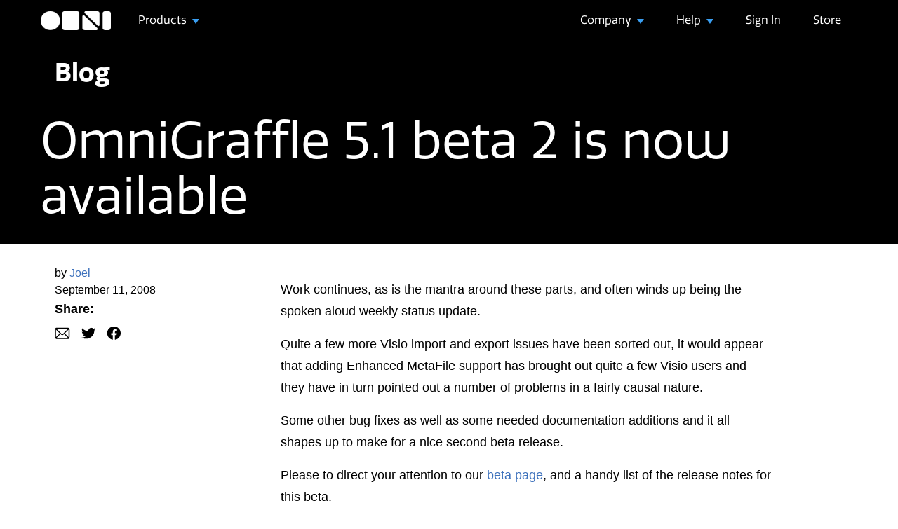

--- FILE ---
content_type: text/html; charset=UTF-8
request_url: https://www.omnigroup.com/blog/OmniGraffle_5.1_beta_2_is_now_available
body_size: 9566
content:

    
        <!DOCTYPE html>
<html class="no-js" lang="en">
    <head>
        <meta charset="utf-8">
        <meta http-equiv="X-UA-Compatible" content="IE=edge,chrome=1">
        <meta name="google-site-verification" content="abCx4cKleS3945psKOFFQuiS1wc16xKbwhNxsuD5JQ0" />
        <meta name="viewport" content="width=device-width, initial-scale=1, viewport-fit=cover">

	

		
		<title>OmniGraffle 5.1 beta 2 is now available - The Omni Group</title>
		
			<meta property="og:title" content="OmniGraffle 5.1 beta 2 is now available - The Omni Group" />
		
		
		
			<meta name="description" content="Creators of Mac, iPad, and iPhone productivity software. Proud to bring you OmniFocus, OmniOutliner, OmniGraffle, and OmniPlan." />
			<meta property="og:description" content="Creators of Mac, iPad, and iPhone productivity software. Proud to bring you OmniFocus, OmniOutliner, OmniGraffle, and OmniPlan." />
		
		
		
		
		
            <meta property="og:image" content="/assets/img/logo/BlueOmni.png" />
        

		

		
		
			<meta property="og:url" content="https://www.omnigroup.com/blog/OmniGraffle_5.1_beta_2_is_now_available" />
		

		<meta property="og:site_name" content="The Omni Group" />

	
        <!-- Smart App Banner -->
        
        <link rel="stylesheet" href="/assets/css/omni.css?20260107151210">

        

        <link rel="apple-touch-icon" href="/assets/img/logo/BlueOmni.png">
        <link rel="mask-icon" href="/assets/img/logo/omnilogo.svg" color="#1daeec">
        <script src="/assets/js/vendor/vue.min.js?20260107151210"></script>
        <link rel="stylesheet" href="https://use.typekit.net/ahh4bnt.css?20260107151210">

        
        <!-- BLOG RSS -->
        <link rel="alternate" type="application/rss+xml" title="The Omni Group" href="/blog/rss/" />
        
	</head>
    <body  class="new-blog">
       
    
		<div class="container" id="container-selector">
	


    


<div id="nav-container">
  <nav class="navbar navbar-expand-lg navbar-dark">
    <a class="navbar-brand" href="/">
      <img 
        src="/assets/img/2020/logo_white.png" 
        class="logo-white" 
        alt="The Omni Group logo"
      />
    </a>
    <button
      class="navbar-toggler"
      type="button"
      data-bs-toggle="collapse"
      data-bs-target="#navbarNavDropdown"
      aria-controls="navbarNavDropdown"
      aria-expanded="false"
      aria-label="Toggle navigation"
    >
      <span class="navbar-toggler-icon"></span>
    </button>
    <div class="collapse navbar-collapse" id="navbarNavDropdown">
      <ul class="navbar-nav mr-auto">
        <li class="nav-item dropdown">
          <a
            class="nav-link dropdown-toggle"
            href="#"
            id="navbarDropdownMenuLink"
            role="button"
            data-bs-toggle="dropdown"
            aria-expanded="false"
          >
            Products
          </a>
          <div class="dropdown-menu" aria-labelledby="navbarDropdownMenuLink">
            <a class="dropdown-item" href="/omnifocus">OmniFocus</a>
            <a class="dropdown-item" href="/omnigraffle">OmniGraffle</a>
            <a class="dropdown-item" href="/omnioutliner">OmniOutliner</a>
            <a class="dropdown-item" href="/omniplan">OmniPlan</a>
            <a class="dropdown-item" href="/more">Omni Labs</a>
            <a class="dropdown-item" href="/download">Downloads</a>
          </div>
        </li>
      </ul>
      <ul class="navbar-nav">
        <li class="nav-item dropdown">
          <a
            class="nav-link dropdown-toggle"
            href="#"
            id="navbarDropdownMenuLink"
            data-bs-toggle="dropdown"
            aria-haspopup="true"
            aria-expanded="false"
          >
            Company
          </a>
          <div class="dropdown-menu" aria-labelledby="navbarDropdownMenuLink">
            <a class="dropdown-item" href="/blog">Blog</a>
            <a class="dropdown-item" href="https://theomnishow.omnigroup.com/"
              >The Omni Show</a
            >
            <a class="dropdown-item" href="/letters">Newsletter</a>
            <a class="dropdown-item" href="/privacy">Your Privacy</a>
            <a class="dropdown-item" href="/about">About Us</a>
            <a class="dropdown-item" href="/mission">Mission</a>
            <a class="dropdown-item" href="https://merch.omnigroup.com/">Merch</a>
          </div>
        </li>
        <li class="nav-item dropdown">
          <a
            class="nav-link dropdown-toggle"
            href="#"
            id="navbarDropdownMenuLink"
            data-bs-toggle="dropdown"
            aria-haspopup="true"
            aria-expanded="false"
          >
            Help
          </a>
          <div class="dropdown-menu" aria-labelledby="navbarDropdownMenuLink">
            <a class="dropdown-item" href="https://support.omnigroup.com/"
              >Support</a
            >
            <a class="dropdown-item" href="https://stenciltown.omnigroup.com/"
              >Stenciltown</a
            >
            <a class="dropdown-item" href="/video">Videos</a>
            <a class="dropdown-item" href="https://inside.omnigraffle.com/"
              >Inside OmniGraffle</a
            >
          </div>
        </li>
        <li class="nav-item">
          <a class="nav-link" href="https://accounts.omnigroup.com/">Sign In</a>
        </li>
        <li class="nav-item">
          <a class="nav-link" href="https://store.omnigroup.com/">Store</a>
        </li>
      </ul>
    </div>
  </nav>
</div>

<header class="blog-navbar" id="blog-navbar-selector">
    <div class="holder">
        <div class="header-blog-title">
            <a class="blog-title" href="/blog/">Blog</a>
        </div>
        <div class="filter-section">
            <select class="belief-dropdown" name="pets" id="blog-select">
                <option value="" id="">Filter</option>
                <option value="https://www.omnigroup.com//blog/category/omnifocus">
                    OmniFocus
                </option>
                <option value="https://www.omnigroup.com//blog/category/omniplan">
                    OmniPlan
                </option>
                <option value="https://www.omnigroup.com//blog/category/omnigraffle">
                    OmniGraffle
                </option>
                <option value="https://www.omnigroup.com//blog/category/omnioutliner">
                    OmniOutliner
                </option>
            </select>
            <form method="post" action="https://www.omnigroup.com/"  >
<div class='hiddenFields'>
<input type="hidden" name="ACT" value="19" />
<input type="hidden" name="RES" value="" />
<input type="hidden" name="meta" value="RNnLKt4KxATEyuw5m4gkuuBctXkRp6OkkhgunXS0ZNvH1pdb7gbHVWV/THVGshoiAvNAjWm46W46yET77m/xOj+jEFV89EKDV49DorXXbu8uYCupzntrp44UgmpJX0/oqa/CsjUKt8U7Rz57RpmVaoQUTr+tQpTr0p9iNnaSA3mCkRq1b1GHXian5gRNhS1fTdM+emtFtR10iIjA3Jr5iUqa5QtFmBNZJYyYwppcEeMbppyKdOkDj87Dpnux1WNsOr/Txykdb4ub4bnWvVEsFL3vP9EAZYUhppL3EOq3sn6cf8hp/zb69KpkojZih6rmZLf9dpLvjCslokIm/bY3Ixzsy7/yde9LdTuqZ0I7lHXuMGWJUHCO2Xnd8wt4aqKQb8kZ7s1UoixRoMLgw5AZsCcw//BjauN/F6C0Ll19aag=" />
<input type="hidden" name="site_id" value="1" />
<input type="hidden" name="csrf_token" value="f909b85803c2972e7b7ec542a54534a233363380" />
</div>


                <input name="keywords" id="searchBox" name="search" type="text" placeholder="Search"></input>
                <span id="searchSelector"><svg width="28" height="36" viewBox="0 0 28 36" fill="none" xmlns="http://www.w3.org/2000/svg">
                <path d="M11.5664 25.1602C13.5703 25.1602 15.4102 24.4922 16.8984 23.3672L22.8633 29.3438C23.0625 29.543 23.3438 29.6602 23.6367 29.6602C24.293 29.6602 24.7266 29.1562 24.7266 28.5586C24.7266 28.2656 24.6328 27.9961 24.4219 27.7852L18.4805 21.832C19.7109 20.3086 20.4375 18.3867 20.4375 16.2891C20.4375 11.4141 16.4531 7.41797 11.5664 7.41797C6.69141 7.41797 2.69531 11.4023 2.69531 16.2891C2.69531 21.1758 6.67969 25.1602 11.5664 25.1602ZM11.5664 23.6836C7.51172 23.6836 4.18359 20.3438 4.18359 16.2891C4.18359 12.2461 7.51172 8.90625 11.5664 8.90625C15.6211 8.90625 18.9492 12.2461 18.9492 16.2891C18.9492 20.3438 15.6211 23.6836 11.5664 23.6836Z" fill="white"/>
            </svg>
        </span>
        </form>
        </div>
    </div>
</header>



<section class='articles' id='articles-selector'>




    <article id='OmniGraffle_5.1_beta_2_is_now_available' class="single-post">
        <header>
            <h1>OmniGraffle 5.1 beta 2 is now available</h1>
            

        </header>
        <section class='body'>
            <div class="social">
                <span class='author'>by <a href="/blog/author/jpage">Joel</a></span>
                <span class='single-date'><a href="https://www.omnigroup.com/blog/OmniGraffle_5.1_beta_2_is_now_available">September 11, 2008</a></span>
                <p><strong>Share:</strong></p>
                <div class="links-holder">
                    <a href="mailto:?subject=Check out this article at omnigroup.com&body=Check out this article: https://www.omnigroup.com/blog/OmniGraffle_5.1_beta_2_is_now_available">
                        <svg width="22" height="17" viewBox="0 0 22 17" fill="none" xmlns="http://www.w3.org/2000/svg">
                            <path d="M3.3558 16.8692H18.5102C20.2044 16.8692 21.1834 15.8903 21.1834 13.9513V3.55969C21.1834 1.63009 20.195 0.651178 18.2278 0.651178H3.07342C1.37914 0.651178 0.400226 1.62068 0.400226 3.55969V13.9513C0.400226 15.8997 1.38855 16.8692 3.3558 16.8692ZM9.67169 9.23552L2.56514 2.22309C2.77221 2.13838 3.01694 2.09131 3.29932 2.09131H18.2843C18.5761 2.09131 18.8302 2.13838 19.0373 2.2325L11.9495 9.23552C11.5448 9.64026 11.1777 9.8191 10.8106 9.8191C10.4341 9.8191 10.067 9.63085 9.67169 9.23552ZM1.84036 13.9513V3.55969C1.84036 3.48439 1.84036 3.52204 1.84036 3.45615L7.25264 8.7743L1.84977 14.1113C1.84036 14.0642 1.84036 14.0077 1.84036 13.9513ZM19.7432 3.5691V13.9607C19.7432 13.9983 19.7432 14.0454 19.7432 14.083L14.3686 8.7743L19.7432 3.48439C19.7432 3.5691 19.7432 3.5691 19.7432 3.5691ZM3.29932 15.429C3.03577 15.429 2.80986 15.3914 2.6122 15.3067L8.24096 9.7438L8.85279 10.3462C9.51167 10.9957 10.1423 11.2686 10.8106 11.2686C11.4695 11.2686 12.1096 10.9957 12.7684 10.3462L13.3803 9.7438L18.9996 15.2973C18.7925 15.3914 18.5572 15.429 18.2843 15.429H3.29932Z" fill="black"/>
                        </svg>
                    </a>
                    <a href="https://twitter.com/intent/tweet?text=I%20just%20finished%20reading%20this%20article:%20https://www.omnigroup.com/blog/OmniGraffle_5.1_beta_2_is_now_available">
                        <svg width="22" height="17" viewBox="0 0 22 17" fill="none" xmlns="http://www.w3.org/2000/svg">
                        <path d="M21.4458 2.70799C20.6926 3.01123 19.8729 3.22947 19.0286 3.31447C19.9052 2.82845 20.5616 2.06062 20.8747 1.15504C20.0522 1.61171 19.1511 1.93194 18.2114 2.10151C17.8187 1.70966 17.3437 1.39749 16.816 1.18446C16.2884 0.971434 15.7193 0.862106 15.1444 0.863291C12.8183 0.863291 10.9476 2.62299 10.9476 4.78241C10.9476 5.08565 10.987 5.38889 11.051 5.68064C7.56801 5.51065 4.46162 3.9577 2.39645 1.58004C2.02015 2.17989 1.82296 2.86288 1.82538 3.55798C1.82538 4.91795 2.56629 6.11712 3.6961 6.82238C3.03029 6.79791 2.38006 6.62711 1.79831 6.32388V6.37212C1.79831 8.27655 3.24073 9.85476 5.16314 10.2177C4.80219 10.3052 4.43087 10.35 4.05794 10.351C3.78472 10.351 3.52626 10.3257 3.26535 10.2912C3.79702 11.8442 5.34529 12.9721 7.18894 13.0089C5.74651 14.0633 3.93979 14.6836 1.978 14.6836C1.626 14.6836 1.30109 14.6721 0.963867 14.6354C2.82474 15.7495 5.03269 16.3928 7.41047 16.3928C15.1297 16.3928 19.3535 10.4245 19.3535 5.24416C19.3535 5.07417 19.3535 4.90417 19.3412 4.73417C20.1584 4.17594 20.8747 3.48446 21.4458 2.70799Z" fill="black"/>
                    </svg>
                </a>
                <a href="https://www.facebook.com/sharer/sharer.php?href=https://www.omnigroup.com/blog/OmniGraffle_5.1_beta_2_is_now_available">
                    <svg width="20" height="20" viewBox="0 0 20 20" fill="none" xmlns="http://www.w3.org/2000/svg">
                    <path d="M19.9998 10.4369C19.9998 5.15749 15.6823 0.88031 10.3612 0.88031C5.03651 0.88031 0.722656 5.15749 0.722656 10.4369C0.722656 15.2057 4.24615 19.1597 8.85519 19.8759V13.2H6.4076V10.4375H8.85519V8.33088C8.85519 5.93635 10.2919 4.61396 12.4943 4.61396C13.5492 4.61396 14.6534 4.80031 14.6534 4.80031V7.15183H13.4359C12.2407 7.15183 11.8672 7.88948 11.8672 8.64505V10.4369H14.5401L14.1106 13.1994H11.8672V19.8753C16.4727 19.1591 19.9998 15.2051 19.9998 10.4363V10.4369Z" fill="black"/>
                    </svg>
                </a>
                </div>
            </div>
            <div class="article-content" id="article-selector"> 
            
                <p>Work continues, as is the mantra around these parts, and often winds up being the spoken aloud weekly status update.</p>

<p>Quite a few more Visio import and export issues have been sorted out, it would appear that adding Enhanced MetaFile support has brought out quite a few Visio users and they have in turn pointed out a number of problems in a fairly causal nature.</p>

<p>Some other bug fixes as well as some needed documentation additions and it all shapes up to make for a nice second beta release.</p>

<p>Please to direct your attention to our <a href="http://www.omnigroup.com/applications/omnigraffle/beta/">beta page</a>, and a handy list of the release notes for this beta.</p>

            
            </div>
        </section>
    </article>




</section>

</div>

</div> <!-- end content -->
<div class="footer-wrapper">
    <div class="footer-v3" id="bf">
        <div class="footer-row">
            <div class="column">
                <a href="/">
                    <img
                        src="/assets/img/2020/logo_white.png"
                        class="footer-logo-white"
                        alt="The Omni Group logo"
                    />
                </a>
                <div class="social-icons">
                    <a href="https://mastodon.omnigroup.com/@OmniGroup" class="footer-social-link">
                        <div class="footer-social-icon">
                            <svg 
                                width="18" 
                                height="18" 
                                viewBox="0 0 74 79" 
                                fill="currentColor" 
                                xmlns="http://www.w3.org/2000/svg" 
                                class="w-20 max-w-full"
                            >
                                <title>Mastodon</title>
                                <path 
                                    d="M73.7014 17.9592C72.5616 9.62034 65.1774 3.04876 56.424 1.77536C54.9472 1.56019 49.3517 0.7771 36.3901 0.7771H36.2933C23.3281 0.7771 20.5465 1.56019 19.0697 1.77536C10.56 3.01348 2.78877 8.91838 0.903306 17.356C-0.00357857 21.5113 -0.100361 26.1181 0.068112 30.3439C0.308275 36.404 0.354874 42.4535 0.91406 48.489C1.30064 52.498 1.97502 56.4751 2.93215 60.3905C4.72441 67.6217 11.9795 73.6395 19.0876 76.0945C26.6979 78.6548 34.8821 79.0799 42.724 77.3221C43.5866 77.1245 44.4398 76.8953 45.2833 76.6342C47.1867 76.0381 49.4199 75.3714 51.0616 74.2003C51.0841 74.1839 51.1026 74.1627 51.1156 74.1382C51.1286 74.1138 51.1359 74.0868 51.1368 74.0592V68.2108C51.1364 68.185 51.1302 68.1596 51.1185 68.1365C51.1069 68.1134 51.0902 68.0932 51.0695 68.0773C51.0489 68.0614 51.0249 68.0503 50.9994 68.0447C50.9738 68.0391 50.9473 68.0392 50.9218 68.045C45.8976 69.226 40.7491 69.818 35.5836 69.8087C26.694 69.8087 24.3031 65.6569 23.6184 63.9285C23.0681 62.4347 22.7186 60.8764 22.5789 59.2934C22.5775 59.2669 22.5825 59.2403 22.5934 59.216C22.6043 59.1916 22.621 59.1702 22.6419 59.1533C22.6629 59.1365 22.6876 59.1248 22.714 59.1191C22.7404 59.1134 22.7678 59.1139 22.794 59.1206C27.7345 60.2936 32.799 60.8856 37.8813 60.8843C39.1036 60.8843 40.3223 60.8843 41.5447 60.8526C46.6562 60.7115 52.0437 60.454 57.0728 59.4874C57.1983 59.4628 57.3237 59.4416 57.4313 59.4098C65.3638 57.9107 72.9128 53.2051 73.6799 41.2895C73.7086 40.8204 73.7803 36.3758 73.7803 35.889C73.7839 34.2347 74.3216 24.1533 73.7014 17.9592ZM61.4925 47.6918H53.1514V27.5855C53.1514 23.3526 51.3591 21.1938 47.7136 21.1938C43.7061 21.1938 41.6988 23.7476 41.6988 28.7919V39.7974H33.4078V28.7919C33.4078 23.7476 31.3969 21.1938 27.3894 21.1938C23.7654 21.1938 21.9552 23.3526 21.9516 27.5855V47.6918H13.6176V26.9752C13.6176 22.7423 14.7157 19.3795 16.9118 16.8868C19.1772 14.4 22.1488 13.1231 25.8373 13.1231C30.1064 13.1231 33.3325 14.7386 35.4832 17.9662L37.5587 21.3949L39.6377 17.9662C41.7884 14.7386 45.0145 13.1231 49.2765 13.1231C52.9614 13.1231 55.9329 14.4 58.2055 16.8868C60.4017 19.3772 61.4997 22.74 61.4997 26.9752L61.4925 47.6918Z" 
                                    fill="inherit"
                                ></path>
                            </svg>
                            </div>
                        <div class="footer-social-link-text">Mastodon</div>
                    </a>
                    <a
                        href="https://www.facebook.com/theomnigroup/"
                        class="footer-social-link"
                    >
                        <div class="footer-social-icon">
                            <svg 
                                width="18" 
                                height="18" 
                                viewBox="0 0 18 18" 
                                fill="none" 
                                xmlns="http://www.w3.org/2000/svg"
                            >
                                <title>Facebook</title>
                                <path 
                                    d="M18 9.05575C18 4.05301 13.9686 0 9 0C4.02806 0 0 4.05301 0 9.05575C0 13.5746 3.29006 17.3214 7.59375 18V11.674H5.30831V9.05632H7.59375V7.06009C7.59375 4.79106 8.93531 3.53797 10.9918 3.53797C11.9768 3.53797 13.0078 3.71456 13.0078 3.71456V5.94284H11.871C10.755 5.94284 10.4062 6.64183 10.4062 7.3578V9.05575H12.9021L12.501 11.6734H10.4062V17.9994C14.7066 17.3208 18 13.574 18 9.05518V9.05575Z" 
                                    fill="white"
                                />
                            </svg>
                        </div>
                        <div class="footer-social-link-text">Facebook</div>
                    </a>
                    <a
                        href="https://www.instagram.com/omnigroup/"
                        class="footer-social-link"
                    >
                        <div class="footer-social-icon">
                            <svg 
                                width="18" 
                                height="17" 
                                viewBox="0 0 18 17" 
                                fill="none" 
                                xmlns="http://www.w3.org/2000/svg"
                            >
                                <title>Instagram</title>
                                <path 
                                    d="M8.99758 4.13868C6.44215 4.13868 4.3798 6.08649 4.3798 8.5C4.3798 10.9135 6.44215 12.8613 8.99758 12.8613C11.553 12.8613 13.6154 10.9135 13.6154 8.5C13.6154 6.08649 11.553 4.13868 8.99758 4.13868ZM8.99758 11.3345C7.345 11.3345 5.99636 10.0608 5.99636 8.5C5.99636 6.9392 7.345 5.66546 8.99758 5.66546C10.6502 5.66546 11.9988 6.9392 11.9988 8.5C11.9988 10.0608 10.6502 11.3345 8.99758 11.3345ZM13.8045 2.94362C13.2078 2.94362 12.726 3.39868 12.726 3.96218C12.726 4.52569 13.2078 4.98075 13.8045 4.98075C14.4011 4.98075 14.8829 4.52782 14.8829 3.96218C14.8831 3.82838 14.8554 3.69585 14.8012 3.5722C14.7471 3.44854 14.6677 3.33619 14.5675 3.24158C14.4673 3.14696 14.3483 3.07194 14.2174 3.02081C14.0865 2.96968 13.9462 2.94345 13.8045 2.94362ZM17.999 8.5C17.999 7.32621 18.0103 6.16305 17.9405 4.99138C17.8707 3.63046 17.5419 2.42264 16.4883 1.42747C15.4323 0.430173 14.1557 0.121839 12.7148 0.0559198C11.472 -0.00999972 10.2404 0.000632496 8.99983 0.000632496C7.75702 0.000632496 6.52546 -0.00999972 5.28489 0.0559198C3.84395 0.121839 2.5651 0.432299 1.51141 1.42747C0.455469 2.42477 0.129004 3.63046 0.0592081 4.99138C-0.0105877 6.16517 0.000669689 7.32833 0.000669689 8.5C0.000669689 9.67167 -0.0105877 10.837 0.0592081 12.0086C0.129004 13.3695 0.45772 14.5774 1.51141 15.5725C2.56736 16.5698 3.84395 16.8782 5.28489 16.9441C6.52771 17.01 7.75927 16.9994 8.99983 16.9994C10.2426 16.9994 11.4742 17.01 12.7148 16.9441C14.1557 16.8782 15.4346 16.5677 16.4883 15.5725C17.5442 14.5752 17.8707 13.3695 17.9405 12.0086C18.0125 10.837 17.999 9.67379 17.999 8.5ZM16.0177 13.5141C15.8533 13.9011 15.6552 14.1903 15.3377 14.488C15.0203 14.7879 14.7163 14.975 14.3066 15.1302C13.1223 15.5747 10.3102 15.4747 8.99758 15.4747C7.68497 15.4747 4.87062 15.5747 3.68634 15.1324C3.27657 14.9771 2.97037 14.79 2.65516 14.4902C2.33771 14.1903 2.13958 13.9033 1.97522 13.5163C1.50691 12.3956 1.61273 9.73971 1.61273 8.5C1.61273 7.26029 1.50691 4.60224 1.97522 3.48374C2.13958 3.09672 2.33771 2.80753 2.65516 2.50983C2.97262 2.21213 3.27657 2.02287 3.68634 1.86764C4.87062 1.42535 7.68497 1.52529 8.99758 1.52529C10.3102 1.52529 13.1245 1.42535 14.3088 1.86764C14.7186 2.02287 15.0248 2.21 15.34 2.50983C15.6575 2.80966 15.8556 3.09672 16.0199 3.48374C16.4883 4.60224 16.3824 7.26029 16.3824 8.5C16.3824 9.73971 16.4883 12.3956 16.0177 13.5141Z" 
                                    fill="white"
                                />
                            </svg>
                        </div>
                        <div class="footer-social-link-text">Instagram</div>
                    </a>
                    <a href="/slack/" class="footer-social-link">
                        <div class="footer-social-icon">
                            <svg 
                                width="18" 
                                height="18" 
                                viewBox="0 0 18 18" 
                                fill="none" 
                                xmlns="http://www.w3.org/2000/svg"
                            >
                                <title>Slack</title>
                                <path 
                                    d="M6.60047 0C5.60594 0 4.80141 0.80625 4.80141 1.8C4.80141 2.27578 4.9914 2.73516 5.32682 3.07266C5.66458 3.41016 6.12197 3.6 6.60047 3.6H8.39953V1.8C8.39953 0.808594 7.595 0.00234375 6.60047 0ZM6.60047 4.8H1.79906C0.804535 4.8 0 5.60625 0 6.6C0 7.59375 0.80688 8.4 1.79906 8.4H6.59812C7.59265 8.4 8.39719 7.59375 8.39719 6.6C8.39953 5.60625 7.59265 4.8 6.60047 4.8ZM11.3995 8.4C12.3941 8.4 13.2009 7.59375 13.1986 6.6V1.8C13.1986 0.80625 12.3941 0 11.3995 0C10.405 0 9.60047 0.80625 9.60047 1.8V6.6C9.60047 7.59609 10.405 8.4 11.3995 8.4ZM18 6.6C18 5.60625 17.1931 4.8 16.2009 4.8C15.2088 4.8 14.4019 5.60625 14.4019 6.6V8.4H16.2009C17.1931 8.4 18 7.59375 18 6.6ZM16.1986 9.6H11.3995C10.405 9.6 9.60047 10.4063 9.60047 11.4C9.60047 11.8758 9.79046 12.3352 10.1259 12.6727C10.4636 13.0102 10.921 13.2 11.3995 13.2H16.1986C17.1931 13.2 17.9977 12.3938 17.9977 11.4C18 10.4063 17.1931 9.60234 16.1986 9.6ZM11.3995 14.4H9.60047V16.2C9.60047 17.1938 10.4073 18 11.3995 18C12.3941 18 13.2009 17.1938 13.1986 16.2C13.2009 15.2063 12.3941 14.4023 11.3995 14.4ZM6.60047 9.6C5.60594 9.6 4.80141 10.4063 4.80141 11.4V16.2C4.80141 17.1938 5.60829 18 6.60047 18C7.595 18 8.40188 17.1938 8.39953 16.2V11.4C8.39953 10.9242 8.20954 10.4648 7.87412 10.1273C7.53636 9.78984 7.07662 9.6 6.60047 9.6ZM0 11.4C0 11.8758 0.189992 12.3352 0.52541 12.6727C0.863174 13.0102 1.32056 13.2 1.79906 13.2C2.79359 13.2 3.60047 12.3938 3.59812 11.4V9.6H1.79906C0.80688 9.6 0 10.4063 0 11.4Z" 
                                    fill="white"
                                />
                            </svg>
                        </div>
                        <div class="footer-social-link-text">Slack</div>
                    </a>
                    <a
                        href="https://discourse.omnigroup.com"
                        class="footer-social-link"
                    >
                        <div class="footer-social-icon">
                            <svg 
                                width="18" 
                                height="16" 
                                viewBox="0 0 18 16" 
                                fill="none" 
                                xmlns="http://www.w3.org/2000/svg"
                            >
                                <title>Forums</title>
                                <path 
                                    d="M12.6797 15.9922C13.1172 15.9922 13.375 15.6719 13.375 15.1875V12.9141H14.25C16.0547 12.9141 17.2734 11.6797 17.2734 9.80469V3.03125C17.2734 1.14844 16.0547 0.0390625 14.25 0.0390625H3.75C1.86719 0.0390625 0.726562 1.15625 0.726562 3.03125V9.80469C0.726562 11.6719 1.86719 12.9141 3.75 12.9141H8.95312L11.7812 15.4922C12.1484 15.8359 12.3672 15.9922 12.6797 15.9922Z" 
                                    fill="white"
                                />
                            </svg>
                        </div>
                        <div class="footer-social-link-text">Forums</div>
                    </a>
                </div>
            </div>
            <div class="column">
                <h3>Products</h3>
                <ul>
                    <li><a href="/omnifocus">OmniFocus</a></li>
                    <li><a href="/omnigraffle">OmniGraffle</a></li>
                    <li><a href="/omnioutliner">OmniOutliner</a></li>
                    <li><a href="/omniplan">OmniPlan</a></li>
                    <li>-</li>
                    <li><a href="/more">Omni Labs</a></li>
                    <li><a href="/download">Downloads</a></li>
                </ul>
            </div>
            <div class="column">
                <h3>Resources</h3>
                <ul>
                    <li><a href="https://support.omnigroup.com">Support</a></li>
                    <li><a href="/blog">Blog</a></li>
                    <li><a href="https://theomnishow.omnigroup.com">The Omni Show</a></li>
                    <li><a href="/letters">Newsletter</a></li>
                    <li><a href="https://stenciltown.omnigroup.com">Stenciltown</a></li>
                    <li><a href="/releasenotes">What’s new</a></li>
                    <li><a href="/sitemap">Sitemap</a></li>
                </ul>
            </div>
            <div class="column">
                <h3>Company</h3>
                <ul>
                    <li><a href="/privacy">Your Privacy</a></li>
                    <li><a href="/about">About Us</a></li>
                    <li><a href="/mission">Mission</a></li>
                    <li><a href="/press">Press</a></li>
                    <li><a href="/legal">Legal</a></li>
                    <li><a href="https://merch.omnigroup.com/">Merch</a></li>
                </ul>
            </div>
        </div>
        <div class="copyright-notice">
            <p>
                © 1994&ndash;2026 The&nbsp;Omni&nbsp;Group; Apple, MacBook, the Apple logo, 
                iPad, iPhone, Apple Watch, and App Store are trademarks of Apple Inc., registered in 
                the U.S. and other countries and regions. Apple Vision Pro is a trademark of Apple Inc.
            </p>
        </div>
    </div>
</div>
<script src="/assets/js/vendor/jquery.min.js?20260107151210"></script>
<script src="/assets/js/vendor/bootstrap.min.js?20260107151210" crossorigin="anonymous"></script>
<script src="/assets/js/omni.js?20260107151210"></script>
<link rel="prefetch stylesheet" href="/assets/fonts/fonts.css?20260107151210">





  <!-- Matomo -->
  <script type="text/javascript">
    var _paq = window._paq || [];
    /* tracker methods like "setCustomDimension" should be called before "trackPageView" */
    
    _paq.push(["setCookieDomain", "*.www.omnigroup.com"]);
    _paq.push(["setDomains", ["*.www.omnigroup.com", "*.omnigroup.com"]]);
    _paq.push(["enableCrossDomainLinking"]);
    _paq.push(["trackPageView"]);
    _paq.push(["enableLinkTracking"]);
    _paq.push(['setDownloadClasses', "track-download"]);
    (function() {
      var u = "//piwik.omnigroup.com/";
      _paq.push(["setTrackerUrl", u + "matomo.php"]);
      _paq.push(["setSiteId", "1"]);
      _paq.push(['addTracker', u + 'matomo.php', 17]);
      var d = document,
        g = d.createElement("script"),
        s = d.getElementsByTagName("script")[0];
      g.type = "text/javascript";
      g.async = true;
      g.defer = true;
      g.src = u + "matomo.js";
      s.parentNode.insertBefore(g, s);
    })();
  </script>
  <noscript><img src="https://piwik.omnigroup.com/matomo.php?idsite=1&rec=1" style="border:0" alt="" /></noscript>
  <!-- End Matomo Code -->



<style>
.no-nav {
    display: none !important;
}
</style>

<script type="text/javascript">
    function getUrlVars() {
        var vars = {};
        var url = window.location.href.split('#')[0];
        var parts = url.replace(/[?&]+([^=&]+)=([^&]*)/gi, function(m,key,value) {
            vars[key] = value;
        })
        return vars;
    }
    function appendClass(el, clsname) {
        if (el.className == "") {
            el.className = clsname;
        } else {
            var classlist = el.className;
        }
        el.className = el.className + " " + clsname;
        el.className = el.className.trim();
    }
    function processElements(elementslist) {
        for (i = 0; i < elementslist.length; i++) {
            appendClass(elementslist[i], 'no-nav');
        }
    }
    if (getUrlVars()['no-nav'] == 1) {
        appendClass(document.getElementById('nav-container'), 'no-nav');
        if (document.getElementById('dropdownSelector')) {
            appendClass(document.getElementById('dropdownSelector'), 'no-nav');
        }
        processElements(document.getElementsByClassName("footer-wrapper"));
        processElements(document.getElementsByClassName("menu-items"));
    }
</script>
</body>
</html>



--- FILE ---
content_type: text/css
request_url: https://www.omnigroup.com/assets/css/omni.css?20260107151210
body_size: 58680
content:
/*! normalize.css v8.0.1 | MIT License | github.com/necolas/normalize.css */html{-webkit-text-size-adjust:100%;line-height:1.15}main{display:block}.h1,h1{font-size:2em;margin:.67em 0}hr{box-sizing:content-box;height:0;overflow:visible}pre{font-family:monospace,monospace;font-size:1em}a{background-color:transparent}abbr[title]{border-bottom:none;text-decoration:underline;text-decoration:underline dotted}code,kbd,samp{font-family:monospace,monospace;font-size:1em}.small,small{font-size:80%}sub,sup{font-size:75%}img{border-style:none}button,form .file-picker,form textarea,input,optgroup,select,textarea{font-size:100%;line-height:1.15}button,form .file-picker,form textarea,input{overflow:visible}[type=button]::-moz-focus-inner,[type=reset]::-moz-focus-inner,[type=submit]::-moz-focus-inner,button::-moz-focus-inner{border-style:none;padding:0}[type=button]:-moz-focusring,[type=reset]:-moz-focusring,[type=submit]:-moz-focusring,button:-moz-focusring{outline:1px dotted ButtonText}fieldset{padding:.35em .75em .625em}legend{box-sizing:border-box;color:inherit;display:table;max-width:100%;white-space:normal}textarea{overflow:auto}[type=checkbox],[type=radio]{box-sizing:border-box;padding:0}[type=number]::-webkit-inner-spin-button,[type=number]::-webkit-outer-spin-button{height:auto}[type=search]::-webkit-search-decoration{-webkit-appearance:none}details{display:block}[hidden],template{display:none}/*!
 * Bootstrap v5.1.0 (https://getbootstrap.com/)
 * Copyright 2011-2021 The Bootstrap Authors
 * Copyright 2011-2021 Twitter, Inc.
 * Licensed under MIT (https://github.com/twbs/bootstrap/blob/main/LICENSE)
 */:root{--bs-blue:#0d6efd;--bs-indigo:#6610f2;--bs-purple:#6f42c1;--bs-pink:#d63384;--bs-red:#dc3545;--bs-orange:#fd7e14;--bs-yellow:#ffc107;--bs-green:#198754;--bs-teal:#20c997;--bs-cyan:#0dcaf0;--bs-white:#fff;--bs-gray:#6c757d;--bs-gray-dark:#343a40;--bs-gray-100:#f8f9fa;--bs-gray-200:#e9ecef;--bs-gray-300:#dee2e6;--bs-gray-400:#ced4da;--bs-gray-500:#adb5bd;--bs-gray-600:#6c757d;--bs-gray-700:#495057;--bs-gray-800:#343a40;--bs-gray-900:#212529;--bs-primary:#0d6efd;--bs-secondary:#6c757d;--bs-success:#198754;--bs-info:#0dcaf0;--bs-warning:#ffc107;--bs-danger:#dc3545;--bs-light:#f8f9fa;--bs-dark:#212529;--bs-primary-rgb:13,110,253;--bs-secondary-rgb:108,117,125;--bs-success-rgb:25,135,84;--bs-info-rgb:13,202,240;--bs-warning-rgb:255,193,7;--bs-danger-rgb:220,53,69;--bs-light-rgb:248,249,250;--bs-dark-rgb:33,37,41;--bs-white-rgb:255,255,255;--bs-black-rgb:0,0,0;--bs-body-rgb:64,64,64;--bs-font-sans-serif:system-ui,-apple-system,"Segoe UI",Roboto,"Helvetica Neue",Arial,"Noto Sans","Liberation Sans",sans-serif,"Apple Color Emoji","Segoe UI Emoji","Segoe UI Symbol","Noto Color Emoji";--bs-font-monospace:SFMono-Regular,Menlo,Monaco,Consolas,"Liberation Mono","Courier New",monospace;--bs-gradient:linear-gradient(180deg,hsla(0,0%,100%,.15),hsla(0,0%,100%,0));--bs-body-font-family:var(--bs-font-sans-serif);--bs-body-font-size:1rem;--bs-body-font-weight:400;--bs-body-line-height:1.5;--bs-body-color:#404040;--bs-body-bg:#fff}*,:after,:before{box-sizing:border-box}@media(prefers-reduced-motion:no-preference){:root{scroll-behavior:smooth}}body{-webkit-text-size-adjust:100%;-webkit-tap-highlight-color:rgba(0,0,0,0);background-color:var(--bs-body-bg);color:var(--bs-body-color);font-family:var(--bs-body-font-family);font-size:var(--bs-body-font-size);font-weight:var(--bs-body-font-weight);line-height:var(--bs-body-line-height);margin:0;text-align:var(--bs-body-text-align)}hr{background-color:currentColor;border:0;color:inherit;margin:1rem 0;opacity:.25}hr:not([size]){height:1px}.h1,.h2,.h3,.h4,.h5,.h6,h1,h2,h3,h4,h5,h6{font-weight:500;line-height:1.2;margin-bottom:.5rem;margin-top:0}.h1,h1{font-size:calc(1.375rem + 1.5vw)}@media(min-width:1200px){.h1,h1{font-size:2.5rem}}.h2,h2{font-size:calc(1.325rem + .9vw)}@media(min-width:1200px){.h2,h2{font-size:2rem}}.h3,h3{font-size:calc(1.3rem + .6vw)}@media(min-width:1200px){.h3,h3{font-size:1.75rem}}.h4,h4{font-size:calc(1.275rem + .3vw)}@media(min-width:1200px){.h4,h4{font-size:1.5rem}}.h5,h5{font-size:1.25rem}.h6,h6{font-size:1rem}p{margin-bottom:1rem;margin-top:0}abbr[data-bs-original-title],abbr[title]{cursor:help;text-decoration:underline dotted;text-decoration-skip-ink:none}address{font-style:normal;line-height:inherit;margin-bottom:1rem}ol,ul{padding-left:2rem}dl,ol,ul{margin-bottom:1rem;margin-top:0}ol ol,ol ul,ul ol,ul ul{margin-bottom:0}dt{font-weight:700}dd{margin-bottom:.5rem;margin-left:0}blockquote{margin:0 0 1rem}b,strong{font-weight:bolder}.small,small{font-size:.875em}.mark,mark{background-color:#fcf8e3;padding:.2em}sub,sup{font-size:.75em;line-height:0;position:relative;vertical-align:baseline}sub{bottom:-.25em}sup{top:-.5em}a{text-decoration:underline}a:hover{color:#315a96}a:not([href]):not([class]),a:not([href]):not([class]):hover{color:inherit;text-decoration:none}code,kbd,pre,samp{direction:ltr;font-family:var(--bs-font-monospace);font-size:1em;unicode-bidi:bidi-override}pre{display:block;font-size:.875em;margin-bottom:1rem;margin-top:0;overflow:auto}pre code{color:inherit;font-size:inherit;word-break:normal}code{word-wrap:break-word;color:#d63384;font-size:.875em}a>code{color:inherit}kbd{background-color:#212529;border-radius:.2rem;color:#fff;font-size:.875em;padding:.2rem .4rem}kbd kbd{font-size:1em;font-weight:700;padding:0}figure{margin:0 0 1rem}img,svg{vertical-align:middle}table{border-collapse:collapse;caption-side:bottom}caption{color:#6c757d;padding-bottom:.5rem;padding-top:.5rem;text-align:left}th{text-align:inherit;text-align:-webkit-match-parent}tbody,td,tfoot,th,thead,tr{border:0 solid;border-color:inherit}label{display:inline-block}button{border-radius:0}button:focus:not(:focus-visible){outline:0}button,form .file-picker,form textarea,input,optgroup,select,textarea{font-family:inherit;font-size:inherit;line-height:inherit;margin:0}button,select{text-transform:none}[role=button]{cursor:pointer}select{word-wrap:normal}select:disabled{opacity:1}[list]::-webkit-calendar-picker-indicator{display:none}[type=button],[type=reset],[type=submit],button{-webkit-appearance:button}[type=button]:not(:disabled),[type=reset]:not(:disabled),[type=submit]:not(:disabled),button:not(:disabled){cursor:pointer}::-moz-focus-inner{border-style:none;padding:0}textarea{resize:vertical}fieldset{border:0;margin:0;min-width:0;padding:0}legend{float:left;font-size:calc(1.275rem + .3vw);line-height:inherit;margin-bottom:.5rem;padding:0;width:100%}@media(min-width:1200px){legend{font-size:1.5rem}}legend+*{clear:left}::-webkit-datetime-edit-day-field,::-webkit-datetime-edit-fields-wrapper,::-webkit-datetime-edit-hour-field,::-webkit-datetime-edit-minute,::-webkit-datetime-edit-month-field,::-webkit-datetime-edit-text,::-webkit-datetime-edit-year-field{padding:0}::-webkit-inner-spin-button{height:auto}[type=search]{-webkit-appearance:textfield;outline-offset:-2px}::-webkit-search-decoration{-webkit-appearance:none}::-webkit-color-swatch-wrapper{padding:0}::file-selector-button{font:inherit}::-webkit-file-upload-button{-webkit-appearance:button;font:inherit}output{display:inline-block}iframe{border:0}summary{cursor:pointer;display:list-item}progress{vertical-align:baseline}[hidden]{display:none!important}.lead{font-size:1.25rem;font-weight:300}.display-1{font-size:calc(1.625rem + 4.5vw);font-weight:300;line-height:1.2}@media(min-width:1200px){.display-1{font-size:5rem}}.display-2{font-size:calc(1.575rem + 3.9vw);font-weight:300;line-height:1.2}@media(min-width:1200px){.display-2{font-size:4.5rem}}.display-3{font-size:calc(1.525rem + 3.3vw);font-weight:300;line-height:1.2}@media(min-width:1200px){.display-3{font-size:4rem}}.display-4{font-size:calc(1.475rem + 2.7vw);font-weight:300;line-height:1.2}@media(min-width:1200px){.display-4{font-size:3.5rem}}.display-5{font-size:calc(1.425rem + 2.1vw);font-weight:300;line-height:1.2}@media(min-width:1200px){.display-5{font-size:3rem}}.display-6{font-size:calc(1.375rem + 1.5vw);font-weight:300;line-height:1.2}@media(min-width:1200px){.display-6{font-size:2.5rem}}.list-inline,.list-unstyled{list-style:none;padding-left:0}.list-inline-item{display:inline-block}.list-inline-item:not(:last-child){margin-right:.5rem}.initialism{font-size:.875em;text-transform:uppercase}.blockquote{font-size:1.25rem;margin-bottom:1rem}.blockquote>:last-child{margin-bottom:0}.blockquote-footer{color:#6c757d;font-size:.875em;margin-bottom:1rem;margin-top:-1rem}.blockquote-footer:before{content:"— "}.img-fluid,.img-thumbnail{height:auto;max-width:100%}.img-thumbnail{background-color:#fff;border:1px solid #dee2e6;border-radius:.25rem;padding:.25rem}.figure{display:inline-block}.figure-img{line-height:1;margin-bottom:.5rem}.figure-caption{color:#6c757d;font-size:.875em}.container,.container-fluid,.container-lg,.container-md,.container-sm,.container-xl,.container-xxl{margin-left:auto;margin-right:auto;padding-left:var(--bs-gutter-x,.75rem);padding-right:var(--bs-gutter-x,.75rem);width:100%}@media(min-width:576px){.container,.container-sm{max-width:540px}}@media(min-width:768px){.container,.container-md,.container-sm{max-width:720px}}@media(min-width:992px){.container,.container-lg,.container-md,.container-sm{max-width:960px}}@media(min-width:1200px){.container,.container-lg,.container-md,.container-sm,.container-xl{max-width:1140px}}@media(min-width:1400px){.container,.container-lg,.container-md,.container-sm,.container-xl,.container-xxl{max-width:1320px}}.row{--bs-gutter-x:1.5rem;--bs-gutter-y:0;display:flex;flex-wrap:wrap;margin-left:calc(var(--bs-gutter-x)*-.5);margin-right:calc(var(--bs-gutter-x)*-.5);margin-top:calc(var(--bs-gutter-y)*-1)}.row>*{flex-shrink:0;margin-top:var(--bs-gutter-y);max-width:100%;padding-left:calc(var(--bs-gutter-x)*.5);padding-right:calc(var(--bs-gutter-x)*.5);width:100%}.col{flex:1 0 0%}.row-cols-auto>*{flex:0 0 auto;width:auto}.row-cols-1>*{flex:0 0 auto;width:100%}.row-cols-2>*{flex:0 0 auto;width:50%}.row-cols-3>*{flex:0 0 auto;width:33.3333333333%}.row-cols-4>*{flex:0 0 auto;width:25%}.row-cols-5>*{flex:0 0 auto;width:20%}.row-cols-6>*{flex:0 0 auto;width:16.6666666667%}.col-auto{flex:0 0 auto;width:auto}.col-1{flex:0 0 auto;width:8.33333333%}.col-2{flex:0 0 auto;width:16.66666667%}.col-3{flex:0 0 auto;width:25%}.col-4{flex:0 0 auto;width:33.33333333%}.col-5{flex:0 0 auto;width:41.66666667%}.col-6{flex:0 0 auto;width:50%}.col-7{flex:0 0 auto;width:58.33333333%}.col-8{flex:0 0 auto;width:66.66666667%}.col-9{flex:0 0 auto;width:75%}.col-10{flex:0 0 auto;width:83.33333333%}.col-11{flex:0 0 auto;width:91.66666667%}.col-12{flex:0 0 auto;width:100%}.offset-1{margin-left:8.33333333%}.offset-2{margin-left:16.66666667%}.offset-3{margin-left:25%}.offset-4{margin-left:33.33333333%}.offset-5{margin-left:41.66666667%}.offset-6{margin-left:50%}.offset-7{margin-left:58.33333333%}.offset-8{margin-left:66.66666667%}.offset-9{margin-left:75%}.offset-10{margin-left:83.33333333%}.offset-11{margin-left:91.66666667%}.g-0,.gx-0{--bs-gutter-x:0}.g-0,.gy-0{--bs-gutter-y:0}.g-1,.gx-1{--bs-gutter-x:0.25rem}.g-1,.gy-1{--bs-gutter-y:0.25rem}.g-2,.gx-2{--bs-gutter-x:0.5rem}.g-2,.gy-2{--bs-gutter-y:0.5rem}.g-3,.gx-3{--bs-gutter-x:1rem}.g-3,.gy-3{--bs-gutter-y:1rem}.g-4,.gx-4{--bs-gutter-x:1.5rem}.g-4,.gy-4{--bs-gutter-y:1.5rem}.g-5,.gx-5{--bs-gutter-x:3rem}.g-5,.gy-5{--bs-gutter-y:3rem}@media(min-width:576px){.col-sm{flex:1 0 0%}.row-cols-sm-auto>*{flex:0 0 auto;width:auto}.row-cols-sm-1>*{flex:0 0 auto;width:100%}.row-cols-sm-2>*{flex:0 0 auto;width:50%}.row-cols-sm-3>*{flex:0 0 auto;width:33.3333333333%}.row-cols-sm-4>*{flex:0 0 auto;width:25%}.row-cols-sm-5>*{flex:0 0 auto;width:20%}.row-cols-sm-6>*{flex:0 0 auto;width:16.6666666667%}.col-sm-auto{flex:0 0 auto;width:auto}.col-sm-1{flex:0 0 auto;width:8.33333333%}.col-sm-2{flex:0 0 auto;width:16.66666667%}.col-sm-3{flex:0 0 auto;width:25%}.col-sm-4{flex:0 0 auto;width:33.33333333%}.col-sm-5{flex:0 0 auto;width:41.66666667%}.col-sm-6{flex:0 0 auto;width:50%}.col-sm-7{flex:0 0 auto;width:58.33333333%}.col-sm-8{flex:0 0 auto;width:66.66666667%}.col-sm-9{flex:0 0 auto;width:75%}.col-sm-10{flex:0 0 auto;width:83.33333333%}.col-sm-11{flex:0 0 auto;width:91.66666667%}.col-sm-12{flex:0 0 auto;width:100%}.offset-sm-0{margin-left:0}.offset-sm-1{margin-left:8.33333333%}.offset-sm-2{margin-left:16.66666667%}.offset-sm-3{margin-left:25%}.offset-sm-4{margin-left:33.33333333%}.offset-sm-5{margin-left:41.66666667%}.offset-sm-6{margin-left:50%}.offset-sm-7{margin-left:58.33333333%}.offset-sm-8{margin-left:66.66666667%}.offset-sm-9{margin-left:75%}.offset-sm-10{margin-left:83.33333333%}.offset-sm-11{margin-left:91.66666667%}.g-sm-0,.gx-sm-0{--bs-gutter-x:0}.g-sm-0,.gy-sm-0{--bs-gutter-y:0}.g-sm-1,.gx-sm-1{--bs-gutter-x:0.25rem}.g-sm-1,.gy-sm-1{--bs-gutter-y:0.25rem}.g-sm-2,.gx-sm-2{--bs-gutter-x:0.5rem}.g-sm-2,.gy-sm-2{--bs-gutter-y:0.5rem}.g-sm-3,.gx-sm-3{--bs-gutter-x:1rem}.g-sm-3,.gy-sm-3{--bs-gutter-y:1rem}.g-sm-4,.gx-sm-4{--bs-gutter-x:1.5rem}.g-sm-4,.gy-sm-4{--bs-gutter-y:1.5rem}.g-sm-5,.gx-sm-5{--bs-gutter-x:3rem}.g-sm-5,.gy-sm-5{--bs-gutter-y:3rem}}@media(min-width:768px){.col-md{flex:1 0 0%}.row-cols-md-auto>*{flex:0 0 auto;width:auto}.row-cols-md-1>*{flex:0 0 auto;width:100%}.row-cols-md-2>*{flex:0 0 auto;width:50%}.row-cols-md-3>*{flex:0 0 auto;width:33.3333333333%}.row-cols-md-4>*{flex:0 0 auto;width:25%}.row-cols-md-5>*{flex:0 0 auto;width:20%}.row-cols-md-6>*{flex:0 0 auto;width:16.6666666667%}.col-md-auto{flex:0 0 auto;width:auto}.col-md-1{flex:0 0 auto;width:8.33333333%}.col-md-2{flex:0 0 auto;width:16.66666667%}.col-md-3{flex:0 0 auto;width:25%}.col-md-4{flex:0 0 auto;width:33.33333333%}.col-md-5{flex:0 0 auto;width:41.66666667%}.col-md-6{flex:0 0 auto;width:50%}.col-md-7{flex:0 0 auto;width:58.33333333%}.col-md-8{flex:0 0 auto;width:66.66666667%}.col-md-9{flex:0 0 auto;width:75%}.col-md-10{flex:0 0 auto;width:83.33333333%}.col-md-11{flex:0 0 auto;width:91.66666667%}.col-md-12{flex:0 0 auto;width:100%}.offset-md-0{margin-left:0}.offset-md-1{margin-left:8.33333333%}.offset-md-2{margin-left:16.66666667%}.offset-md-3{margin-left:25%}.offset-md-4{margin-left:33.33333333%}.offset-md-5{margin-left:41.66666667%}.offset-md-6{margin-left:50%}.offset-md-7{margin-left:58.33333333%}.offset-md-8{margin-left:66.66666667%}.offset-md-9{margin-left:75%}.offset-md-10{margin-left:83.33333333%}.offset-md-11{margin-left:91.66666667%}.g-md-0,.gx-md-0{--bs-gutter-x:0}.g-md-0,.gy-md-0{--bs-gutter-y:0}.g-md-1,.gx-md-1{--bs-gutter-x:0.25rem}.g-md-1,.gy-md-1{--bs-gutter-y:0.25rem}.g-md-2,.gx-md-2{--bs-gutter-x:0.5rem}.g-md-2,.gy-md-2{--bs-gutter-y:0.5rem}.g-md-3,.gx-md-3{--bs-gutter-x:1rem}.g-md-3,.gy-md-3{--bs-gutter-y:1rem}.g-md-4,.gx-md-4{--bs-gutter-x:1.5rem}.g-md-4,.gy-md-4{--bs-gutter-y:1.5rem}.g-md-5,.gx-md-5{--bs-gutter-x:3rem}.g-md-5,.gy-md-5{--bs-gutter-y:3rem}}@media(min-width:992px){.col-lg{flex:1 0 0%}.row-cols-lg-auto>*{flex:0 0 auto;width:auto}.row-cols-lg-1>*{flex:0 0 auto;width:100%}.row-cols-lg-2>*{flex:0 0 auto;width:50%}.row-cols-lg-3>*{flex:0 0 auto;width:33.3333333333%}.row-cols-lg-4>*{flex:0 0 auto;width:25%}.row-cols-lg-5>*{flex:0 0 auto;width:20%}.row-cols-lg-6>*{flex:0 0 auto;width:16.6666666667%}.col-lg-auto{flex:0 0 auto;width:auto}.col-lg-1{flex:0 0 auto;width:8.33333333%}.col-lg-2{flex:0 0 auto;width:16.66666667%}.col-lg-3{flex:0 0 auto;width:25%}.col-lg-4{flex:0 0 auto;width:33.33333333%}.col-lg-5{flex:0 0 auto;width:41.66666667%}.col-lg-6{flex:0 0 auto;width:50%}.col-lg-7{flex:0 0 auto;width:58.33333333%}.col-lg-8{flex:0 0 auto;width:66.66666667%}.col-lg-9{flex:0 0 auto;width:75%}.col-lg-10{flex:0 0 auto;width:83.33333333%}.col-lg-11{flex:0 0 auto;width:91.66666667%}.col-lg-12{flex:0 0 auto;width:100%}.offset-lg-0{margin-left:0}.offset-lg-1{margin-left:8.33333333%}.offset-lg-2{margin-left:16.66666667%}.offset-lg-3{margin-left:25%}.offset-lg-4{margin-left:33.33333333%}.offset-lg-5{margin-left:41.66666667%}.offset-lg-6{margin-left:50%}.offset-lg-7{margin-left:58.33333333%}.offset-lg-8{margin-left:66.66666667%}.offset-lg-9{margin-left:75%}.offset-lg-10{margin-left:83.33333333%}.offset-lg-11{margin-left:91.66666667%}.g-lg-0,.gx-lg-0{--bs-gutter-x:0}.g-lg-0,.gy-lg-0{--bs-gutter-y:0}.g-lg-1,.gx-lg-1{--bs-gutter-x:0.25rem}.g-lg-1,.gy-lg-1{--bs-gutter-y:0.25rem}.g-lg-2,.gx-lg-2{--bs-gutter-x:0.5rem}.g-lg-2,.gy-lg-2{--bs-gutter-y:0.5rem}.g-lg-3,.gx-lg-3{--bs-gutter-x:1rem}.g-lg-3,.gy-lg-3{--bs-gutter-y:1rem}.g-lg-4,.gx-lg-4{--bs-gutter-x:1.5rem}.g-lg-4,.gy-lg-4{--bs-gutter-y:1.5rem}.g-lg-5,.gx-lg-5{--bs-gutter-x:3rem}.g-lg-5,.gy-lg-5{--bs-gutter-y:3rem}}@media(min-width:1200px){.col-xl{flex:1 0 0%}.row-cols-xl-auto>*{flex:0 0 auto;width:auto}.row-cols-xl-1>*{flex:0 0 auto;width:100%}.row-cols-xl-2>*{flex:0 0 auto;width:50%}.row-cols-xl-3>*{flex:0 0 auto;width:33.3333333333%}.row-cols-xl-4>*{flex:0 0 auto;width:25%}.row-cols-xl-5>*{flex:0 0 auto;width:20%}.row-cols-xl-6>*{flex:0 0 auto;width:16.6666666667%}.col-xl-auto{flex:0 0 auto;width:auto}.col-xl-1{flex:0 0 auto;width:8.33333333%}.col-xl-2{flex:0 0 auto;width:16.66666667%}.col-xl-3{flex:0 0 auto;width:25%}.col-xl-4{flex:0 0 auto;width:33.33333333%}.col-xl-5{flex:0 0 auto;width:41.66666667%}.col-xl-6{flex:0 0 auto;width:50%}.col-xl-7{flex:0 0 auto;width:58.33333333%}.col-xl-8{flex:0 0 auto;width:66.66666667%}.col-xl-9{flex:0 0 auto;width:75%}.col-xl-10{flex:0 0 auto;width:83.33333333%}.col-xl-11{flex:0 0 auto;width:91.66666667%}.col-xl-12{flex:0 0 auto;width:100%}.offset-xl-0{margin-left:0}.offset-xl-1{margin-left:8.33333333%}.offset-xl-2{margin-left:16.66666667%}.offset-xl-3{margin-left:25%}.offset-xl-4{margin-left:33.33333333%}.offset-xl-5{margin-left:41.66666667%}.offset-xl-6{margin-left:50%}.offset-xl-7{margin-left:58.33333333%}.offset-xl-8{margin-left:66.66666667%}.offset-xl-9{margin-left:75%}.offset-xl-10{margin-left:83.33333333%}.offset-xl-11{margin-left:91.66666667%}.g-xl-0,.gx-xl-0{--bs-gutter-x:0}.g-xl-0,.gy-xl-0{--bs-gutter-y:0}.g-xl-1,.gx-xl-1{--bs-gutter-x:0.25rem}.g-xl-1,.gy-xl-1{--bs-gutter-y:0.25rem}.g-xl-2,.gx-xl-2{--bs-gutter-x:0.5rem}.g-xl-2,.gy-xl-2{--bs-gutter-y:0.5rem}.g-xl-3,.gx-xl-3{--bs-gutter-x:1rem}.g-xl-3,.gy-xl-3{--bs-gutter-y:1rem}.g-xl-4,.gx-xl-4{--bs-gutter-x:1.5rem}.g-xl-4,.gy-xl-4{--bs-gutter-y:1.5rem}.g-xl-5,.gx-xl-5{--bs-gutter-x:3rem}.g-xl-5,.gy-xl-5{--bs-gutter-y:3rem}}@media(min-width:1400px){.col-xxl{flex:1 0 0%}.row-cols-xxl-auto>*{flex:0 0 auto;width:auto}.row-cols-xxl-1>*{flex:0 0 auto;width:100%}.row-cols-xxl-2>*{flex:0 0 auto;width:50%}.row-cols-xxl-3>*{flex:0 0 auto;width:33.3333333333%}.row-cols-xxl-4>*{flex:0 0 auto;width:25%}.row-cols-xxl-5>*{flex:0 0 auto;width:20%}.row-cols-xxl-6>*{flex:0 0 auto;width:16.6666666667%}.col-xxl-auto{flex:0 0 auto;width:auto}.col-xxl-1{flex:0 0 auto;width:8.33333333%}.col-xxl-2{flex:0 0 auto;width:16.66666667%}.col-xxl-3{flex:0 0 auto;width:25%}.col-xxl-4{flex:0 0 auto;width:33.33333333%}.col-xxl-5{flex:0 0 auto;width:41.66666667%}.col-xxl-6{flex:0 0 auto;width:50%}.col-xxl-7{flex:0 0 auto;width:58.33333333%}.col-xxl-8{flex:0 0 auto;width:66.66666667%}.col-xxl-9{flex:0 0 auto;width:75%}.col-xxl-10{flex:0 0 auto;width:83.33333333%}.col-xxl-11{flex:0 0 auto;width:91.66666667%}.col-xxl-12{flex:0 0 auto;width:100%}.offset-xxl-0{margin-left:0}.offset-xxl-1{margin-left:8.33333333%}.offset-xxl-2{margin-left:16.66666667%}.offset-xxl-3{margin-left:25%}.offset-xxl-4{margin-left:33.33333333%}.offset-xxl-5{margin-left:41.66666667%}.offset-xxl-6{margin-left:50%}.offset-xxl-7{margin-left:58.33333333%}.offset-xxl-8{margin-left:66.66666667%}.offset-xxl-9{margin-left:75%}.offset-xxl-10{margin-left:83.33333333%}.offset-xxl-11{margin-left:91.66666667%}.g-xxl-0,.gx-xxl-0{--bs-gutter-x:0}.g-xxl-0,.gy-xxl-0{--bs-gutter-y:0}.g-xxl-1,.gx-xxl-1{--bs-gutter-x:0.25rem}.g-xxl-1,.gy-xxl-1{--bs-gutter-y:0.25rem}.g-xxl-2,.gx-xxl-2{--bs-gutter-x:0.5rem}.g-xxl-2,.gy-xxl-2{--bs-gutter-y:0.5rem}.g-xxl-3,.gx-xxl-3{--bs-gutter-x:1rem}.g-xxl-3,.gy-xxl-3{--bs-gutter-y:1rem}.g-xxl-4,.gx-xxl-4{--bs-gutter-x:1.5rem}.g-xxl-4,.gy-xxl-4{--bs-gutter-y:1.5rem}.g-xxl-5,.gx-xxl-5{--bs-gutter-x:3rem}.g-xxl-5,.gy-xxl-5{--bs-gutter-y:3rem}}.table{--bs-table-bg:transparent;--bs-table-accent-bg:transparent;--bs-table-striped-color:#404040;--bs-table-striped-bg:rgba(0,0,0,.05);--bs-table-active-color:#404040;--bs-table-active-bg:rgba(0,0,0,.1);--bs-table-hover-color:#404040;--bs-table-hover-bg:rgba(0,0,0,.075);border-color:#dee2e6;color:#404040;margin-bottom:1rem;vertical-align:top;width:100%}.table>:not(caption)>*>*{background-color:var(--bs-table-bg);border-bottom-width:1px;box-shadow:inset 0 0 0 9999px var(--bs-table-accent-bg);padding:.5rem}.table>tbody{vertical-align:inherit}.table>thead{vertical-align:bottom}.table>:not(:last-child)>:last-child>*{border-bottom-color:currentColor}.caption-top{caption-side:top}.table-sm>:not(caption)>*>*{padding:.25rem}.table-bordered>:not(caption)>*{border-width:1px 0}.table-bordered>:not(caption)>*>*{border-width:0 1px}.table-borderless>:not(caption)>*>*{border-bottom-width:0}.table-striped>tbody>tr:nth-of-type(odd){--bs-table-accent-bg:var(--bs-table-striped-bg);color:var(--bs-table-striped-color)}.table-active{--bs-table-accent-bg:var(--bs-table-active-bg);color:var(--bs-table-active-color)}.table-hover>tbody>tr:hover{--bs-table-accent-bg:var(--bs-table-hover-bg);color:var(--bs-table-hover-color)}.table-primary{--bs-table-bg:#cfe2ff;--bs-table-striped-bg:#c5d7f2;--bs-table-striped-color:#000;--bs-table-active-bg:#bacbe6;--bs-table-active-color:#000;--bs-table-hover-bg:#bfd1ec;--bs-table-hover-color:#000;border-color:#bacbe6;color:#000}.table-secondary{--bs-table-bg:#e2e3e5;--bs-table-striped-bg:#d7d8da;--bs-table-striped-color:#000;--bs-table-active-bg:#cbccce;--bs-table-active-color:#000;--bs-table-hover-bg:#d1d2d4;--bs-table-hover-color:#000;border-color:#cbccce;color:#000}.table-success{--bs-table-bg:#d1e7dd;--bs-table-striped-bg:#c7dbd2;--bs-table-striped-color:#000;--bs-table-active-bg:#bcd0c7;--bs-table-active-color:#000;--bs-table-hover-bg:#c1d6cc;--bs-table-hover-color:#000;border-color:#bcd0c7;color:#000}.table-info{--bs-table-bg:#cff4fc;--bs-table-striped-bg:#c5e8ef;--bs-table-striped-color:#000;--bs-table-active-bg:#badce3;--bs-table-active-color:#000;--bs-table-hover-bg:#bfe2e9;--bs-table-hover-color:#000;border-color:#badce3;color:#000}.table-warning{--bs-table-bg:#fff3cd;--bs-table-striped-bg:#f2e7c3;--bs-table-striped-color:#000;--bs-table-active-bg:#e6dbb9;--bs-table-active-color:#000;--bs-table-hover-bg:#ece1be;--bs-table-hover-color:#000;border-color:#e6dbb9;color:#000}.table-danger{--bs-table-bg:#f8d7da;--bs-table-striped-bg:#eccccf;--bs-table-striped-color:#000;--bs-table-active-bg:#dfc2c4;--bs-table-active-color:#000;--bs-table-hover-bg:#e5c7ca;--bs-table-hover-color:#000;border-color:#dfc2c4;color:#000}.table-light{--bs-table-bg:#f8f9fa;--bs-table-striped-bg:#ecedee;--bs-table-striped-color:#000;--bs-table-active-bg:#dfe0e1;--bs-table-active-color:#000;--bs-table-hover-bg:#e5e6e7;--bs-table-hover-color:#000;border-color:#dfe0e1;color:#000}.table-dark{--bs-table-bg:#212529;--bs-table-striped-bg:#2c3034;--bs-table-striped-color:#fff;--bs-table-active-bg:#373b3e;--bs-table-active-color:#fff;--bs-table-hover-bg:#323539;--bs-table-hover-color:#fff;border-color:#373b3e;color:#fff}.table-responsive{-webkit-overflow-scrolling:touch;overflow-x:auto}@media(max-width:575.98px){.table-responsive-sm{-webkit-overflow-scrolling:touch;overflow-x:auto}}@media(max-width:767.98px){.table-responsive-md{-webkit-overflow-scrolling:touch;overflow-x:auto}}@media(max-width:991.98px){.table-responsive-lg{-webkit-overflow-scrolling:touch;overflow-x:auto}}@media(max-width:1199.98px){.table-responsive-xl{-webkit-overflow-scrolling:touch;overflow-x:auto}}@media(max-width:1399.98px){.table-responsive-xxl{-webkit-overflow-scrolling:touch;overflow-x:auto}}.form-label{margin-bottom:.5rem}.col-form-label{font-size:inherit;line-height:1.5;margin-bottom:0;padding-bottom:calc(.375rem + 1px);padding-top:calc(.375rem + 1px)}.col-form-label-lg{font-size:1.25rem;padding-bottom:calc(.5rem + 1px);padding-top:calc(.5rem + 1px)}.col-form-label-sm{font-size:.875rem;padding-bottom:calc(.25rem + 1px);padding-top:calc(.25rem + 1px)}.form-text{color:#6c757d;font-size:.875em;margin-top:.25rem}.form-control{appearance:none;background-clip:padding-box;background-color:#fff;border:1px solid #ced4da;border-radius:.25rem;color:#404040;display:block;font-size:1rem;font-weight:400;line-height:1.5;padding:.375rem .75rem;transition:border-color .15s ease-in-out,box-shadow .15s ease-in-out;width:100%}@media(prefers-reduced-motion:reduce){.form-control{transition:none}}.form-control[type=file]{overflow:hidden}.form-control[type=file]:not(:disabled):not([readonly]){cursor:pointer}.form-control:focus{background-color:#fff;border-color:#86b7fe;box-shadow:0 0 0 .25rem rgba(13,110,253,.25);color:#404040;outline:0}.form-control::-webkit-date-and-time-value{height:1.5em}.form-control::placeholder{color:#6c757d;opacity:1}.form-control:disabled,.form-control[readonly]{background-color:#e9ecef;opacity:1}.form-control::file-selector-button{background-color:#e9ecef;border:0 solid;border-color:inherit;border-inline-end-width:1px;border-radius:0;color:#404040;margin:-.375rem -.75rem;margin-inline-end:.75rem;padding:.375rem .75rem;pointer-events:none;transition:color .15s ease-in-out,background-color .15s ease-in-out,border-color .15s ease-in-out,box-shadow .15s ease-in-out}@media(prefers-reduced-motion:reduce){.form-control::file-selector-button{transition:none}}.form-control:hover:not(:disabled):not([readonly])::file-selector-button{background-color:#dde0e3}.form-control::-webkit-file-upload-button{background-color:#e9ecef;border:0 solid;border-color:inherit;border-inline-end-width:1px;border-radius:0;color:#404040;margin:-.375rem -.75rem;margin-inline-end:.75rem;padding:.375rem .75rem;pointer-events:none;transition:color .15s ease-in-out,background-color .15s ease-in-out,border-color .15s ease-in-out,box-shadow .15s ease-in-out}@media(prefers-reduced-motion:reduce){.form-control::-webkit-file-upload-button{transition:none}}.form-control:hover:not(:disabled):not([readonly])::-webkit-file-upload-button{background-color:#dde0e3}.form-control-plaintext{background-color:transparent;border:solid transparent;border-width:1px 0;color:#404040;display:block;line-height:1.5;margin-bottom:0;padding:.375rem 0;width:100%}.form-control-plaintext.form-control-lg,.form-control-plaintext.form-control-sm{padding-left:0;padding-right:0}.form-control-sm{border-radius:.2rem;font-size:.875rem;min-height:calc(1.5em + .5rem + 2px);padding:.25rem .5rem}.form-control-sm::file-selector-button{margin:-.25rem -.5rem;margin-inline-end:.5rem;padding:.25rem .5rem}.form-control-sm::-webkit-file-upload-button{margin:-.25rem -.5rem;margin-inline-end:.5rem;padding:.25rem .5rem}.form-control-lg{border-radius:.3rem;font-size:1.25rem;min-height:calc(1.5em + 1rem + 2px);padding:.5rem 1rem}.form-control-lg::file-selector-button{margin:-.5rem -1rem;margin-inline-end:1rem;padding:.5rem 1rem}.form-control-lg::-webkit-file-upload-button{margin:-.5rem -1rem;margin-inline-end:1rem;padding:.5rem 1rem}textarea.form-control{min-height:calc(1.5em + .75rem + 2px)}textarea.form-control-sm{min-height:calc(1.5em + .5rem + 2px)}textarea.form-control-lg{min-height:calc(1.5em + 1rem + 2px)}.form-control-color{height:auto;padding:.375rem;width:3rem}.form-control-color:not(:disabled):not([readonly]){cursor:pointer}.form-control-color::-moz-color-swatch{border-radius:.25rem;height:1.5em}.form-control-color::-webkit-color-swatch{border-radius:.25rem;height:1.5em}.form-select{-moz-padding-start:calc(.75rem - 3px);appearance:none;background-color:#fff;background-image:url("data:image/svg+xml;charset=utf-8,%3Csvg xmlns='http://www.w3.org/2000/svg' viewBox='0 0 16 16'%3E%3Cpath fill='none' stroke='%23343a40' stroke-linecap='round' stroke-linejoin='round' stroke-width='2' d='m2 5 6 6 6-6'/%3E%3C/svg%3E");background-position:right .75rem center;background-repeat:no-repeat;background-size:16px 12px;border:1px solid #ced4da;border-radius:.25rem;color:#404040;display:block;font-size:1rem;font-weight:400;line-height:1.5;padding:.375rem 2.25rem .375rem .75rem;transition:border-color .15s ease-in-out,box-shadow .15s ease-in-out;width:100%}@media(prefers-reduced-motion:reduce){.form-select{transition:none}}.form-select:focus{border-color:#86b7fe;box-shadow:0 0 0 .25rem rgba(13,110,253,.25);outline:0}.form-select[multiple],.form-select[size]:not([size="1"]){background-image:none;padding-right:.75rem}.form-select:disabled{background-color:#e9ecef}.form-select:-moz-focusring{color:transparent;text-shadow:0 0 0 #404040}.form-select-sm{font-size:.875rem;padding-bottom:.25rem;padding-left:.5rem;padding-top:.25rem}.form-select-lg{font-size:1.25rem;padding-bottom:.5rem;padding-left:1rem;padding-top:.5rem}.form-check{display:block;margin-bottom:.125rem;min-height:1.5rem;padding-left:1.5em}.form-check .form-check-input{float:left;margin-left:-1.5em}.form-check-input{appearance:none;background-color:#fff;background-position:50%;background-repeat:no-repeat;background-size:contain;border:1px solid rgba(0,0,0,.25);color-adjust:exact;height:1em;margin-top:.25em;vertical-align:top;width:1em}.form-check-input[type=checkbox]{border-radius:.25em}.form-check-input[type=radio]{border-radius:50%}.form-check-input:active{filter:brightness(90%)}.form-check-input:focus{border-color:#86b7fe;box-shadow:0 0 0 .25rem rgba(13,110,253,.25);outline:0}.form-check-input:checked{background-color:#0d6efd;border-color:#0d6efd}.form-check-input:checked[type=checkbox]{background-image:url("data:image/svg+xml;charset=utf-8,%3Csvg xmlns='http://www.w3.org/2000/svg' viewBox='0 0 20 20'%3E%3Cpath fill='none' stroke='%23fff' stroke-linecap='round' stroke-linejoin='round' stroke-width='3' d='m6 10 3 3 6-6'/%3E%3C/svg%3E")}.form-check-input:checked[type=radio]{background-image:url("data:image/svg+xml;charset=utf-8,%3Csvg xmlns='http://www.w3.org/2000/svg' viewBox='-4 -4 8 8'%3E%3Ccircle r='2' fill='%23fff'/%3E%3C/svg%3E")}.form-check-input[type=checkbox]:indeterminate{background-color:#0d6efd;background-image:url("data:image/svg+xml;charset=utf-8,%3Csvg xmlns='http://www.w3.org/2000/svg' viewBox='0 0 20 20'%3E%3Cpath fill='none' stroke='%23fff' stroke-linecap='round' stroke-linejoin='round' stroke-width='3' d='M6 10h8'/%3E%3C/svg%3E");border-color:#0d6efd}.form-check-input:disabled{filter:none;opacity:.5;pointer-events:none}.form-check-input:disabled~.form-check-label,.form-check-input[disabled]~.form-check-label{opacity:.5}.form-switch{padding-left:2.5em}.form-switch .form-check-input{background-image:url("data:image/svg+xml;charset=utf-8,%3Csvg xmlns='http://www.w3.org/2000/svg' viewBox='-4 -4 8 8'%3E%3Ccircle r='3' fill='rgba(0, 0, 0, 0.25)'/%3E%3C/svg%3E");background-position:0;border-radius:2em;margin-left:-2.5em;transition:background-position .15s ease-in-out;width:2em}@media(prefers-reduced-motion:reduce){.form-switch .form-check-input{transition:none}}.form-switch .form-check-input:focus{background-image:url("data:image/svg+xml;charset=utf-8,%3Csvg xmlns='http://www.w3.org/2000/svg' viewBox='-4 -4 8 8'%3E%3Ccircle r='3' fill='%2386b7fe'/%3E%3C/svg%3E")}.form-switch .form-check-input:checked{background-image:url("data:image/svg+xml;charset=utf-8,%3Csvg xmlns='http://www.w3.org/2000/svg' viewBox='-4 -4 8 8'%3E%3Ccircle r='3' fill='%23fff'/%3E%3C/svg%3E");background-position:100%}.form-check-inline{display:inline-block;margin-right:1rem}.btn-check{clip:rect(0,0,0,0);pointer-events:none;position:absolute}.btn-check:disabled+.btn,.btn-check[disabled]+.btn{filter:none;opacity:.65;pointer-events:none}.form-range{appearance:none;background-color:transparent;height:1.5rem;padding:0;width:100%}.form-range:focus{outline:0}.form-range:focus::-webkit-slider-thumb{box-shadow:0 0 0 1px #fff,0 0 0 .25rem rgba(13,110,253,.25)}.form-range:focus::-moz-range-thumb{box-shadow:0 0 0 1px #fff,0 0 0 .25rem rgba(13,110,253,.25)}.form-range::-moz-focus-outer{border:0}.form-range::-webkit-slider-thumb{appearance:none;background-color:#0d6efd;border:0;border-radius:1rem;height:1rem;margin-top:-.25rem;transition:background-color .15s ease-in-out,border-color .15s ease-in-out,box-shadow .15s ease-in-out;width:1rem}@media(prefers-reduced-motion:reduce){.form-range::-webkit-slider-thumb{transition:none}}.form-range::-webkit-slider-thumb:active{background-color:#b6d4fe}.form-range::-webkit-slider-runnable-track{background-color:#dee2e6;border-color:transparent;border-radius:1rem;color:transparent;cursor:pointer;height:.5rem;width:100%}.form-range::-moz-range-thumb{appearance:none;background-color:#0d6efd;border:0;border-radius:1rem;height:1rem;transition:background-color .15s ease-in-out,border-color .15s ease-in-out,box-shadow .15s ease-in-out;width:1rem}@media(prefers-reduced-motion:reduce){.form-range::-moz-range-thumb{transition:none}}.form-range::-moz-range-thumb:active{background-color:#b6d4fe}.form-range::-moz-range-track{background-color:#dee2e6;border-color:transparent;border-radius:1rem;color:transparent;cursor:pointer;height:.5rem;width:100%}.form-range:disabled{pointer-events:none}.form-range:disabled::-webkit-slider-thumb{background-color:#adb5bd}.form-range:disabled::-moz-range-thumb{background-color:#adb5bd}.form-floating{position:relative}.form-floating>.form-control,.form-floating>.form-select{height:calc(3.5rem + 2px);line-height:1.25}.form-floating>label{border:1px solid transparent;height:100%;left:0;padding:1rem .75rem;pointer-events:none;position:absolute;top:0;transform-origin:0 0;transition:opacity .1s ease-in-out,transform .1s ease-in-out}@media(prefers-reduced-motion:reduce){.form-floating>label{transition:none}}.form-floating>.form-control{padding:1rem .75rem}.form-floating>.form-control::placeholder{color:transparent}.form-floating>.form-control:focus,.form-floating>.form-control:not(:placeholder-shown){padding-bottom:.625rem;padding-top:1.625rem}.form-floating>.form-control:-webkit-autofill{padding-bottom:.625rem;padding-top:1.625rem}.form-floating>.form-select{padding-bottom:.625rem;padding-top:1.625rem}.form-floating>.form-control:focus~label,.form-floating>.form-control:not(:placeholder-shown)~label,.form-floating>.form-select~label{opacity:.65;transform:scale(.85) translateY(-.5rem) translateX(.15rem)}.form-floating>.form-control:-webkit-autofill~label{opacity:.65;transform:scale(.85) translateY(-.5rem) translateX(.15rem)}.input-group{align-items:stretch;display:flex;flex-wrap:wrap;position:relative;width:100%}.input-group>.form-control,.input-group>.form-select{flex:1 1 auto;min-width:0;position:relative;width:1%}.input-group>.form-control:focus,.input-group>.form-select:focus{z-index:3}.input-group .btn{position:relative;z-index:2}.input-group .btn:focus{z-index:3}.input-group-text{align-items:center;background-color:#e9ecef;border:1px solid #ced4da;border-radius:.25rem;color:#404040;display:flex;font-size:1rem;font-weight:400;line-height:1.5;padding:.375rem .75rem;text-align:center;white-space:nowrap}.input-group-lg>.btn,.input-group-lg>.form-control,.input-group-lg>.form-select,.input-group-lg>.input-group-text{border-radius:.3rem;font-size:1.25rem;padding:.5rem 1rem}.input-group-sm>.btn,.input-group-sm>.form-control,.input-group-sm>.form-select,.input-group-sm>.input-group-text{border-radius:.2rem;font-size:.875rem;padding:.25rem .5rem}.input-group-lg>.form-select,.input-group-sm>.form-select{padding-right:3rem}.input-group.has-validation>.dropdown-toggle:nth-last-child(n+4),.input-group.has-validation>:nth-last-child(n+3):not(.dropdown-toggle):not(.dropdown-menu),.input-group:not(.has-validation)>.dropdown-toggle:nth-last-child(n+3),.input-group:not(.has-validation)>:not(:last-child):not(.dropdown-toggle):not(.dropdown-menu){border-bottom-right-radius:0;border-top-right-radius:0}.input-group>:not(:first-child):not(.dropdown-menu):not(.valid-tooltip):not(.valid-feedback):not(.invalid-tooltip):not(.invalid-feedback){border-bottom-left-radius:0;border-top-left-radius:0;margin-left:-1px}.valid-feedback{color:#198754;display:none;font-size:.875em;margin-top:.25rem;width:100%}.valid-tooltip{background-color:rgba(25,135,84,.9);border-radius:.25rem;color:#fff;display:none;font-size:.875rem;margin-top:.1rem;max-width:100%;padding:.25rem .5rem;position:absolute;top:100%;z-index:5}.is-valid~.valid-feedback,.is-valid~.valid-tooltip,.was-validated :valid~.valid-feedback,.was-validated :valid~.valid-tooltip{display:block}.form-control.is-valid,.was-validated .form-control:valid{background-image:url("data:image/svg+xml;charset=utf-8,%3Csvg xmlns='http://www.w3.org/2000/svg' viewBox='0 0 8 8'%3E%3Cpath fill='%23198754' d='M2.3 6.73.6 4.53c-.4-1.04.46-1.4 1.1-.8l1.1 1.4 3.4-3.8c.6-.63 1.6-.27 1.2.7l-4 4.6c-.43.5-.8.4-1.1.1z'/%3E%3C/svg%3E");background-position:right calc(.375em + .1875rem) center;background-repeat:no-repeat;background-size:calc(.75em + .375rem) calc(.75em + .375rem);border-color:#198754;padding-right:calc(1.5em + .75rem)}.form-control.is-valid:focus,.was-validated .form-control:valid:focus{border-color:#198754;box-shadow:0 0 0 .25rem rgba(25,135,84,.25)}.was-validated textarea.form-control:valid,textarea.form-control.is-valid{background-position:top calc(.375em + .1875rem) right calc(.375em + .1875rem);padding-right:calc(1.5em + .75rem)}.form-select.is-valid,.was-validated .form-select:valid{border-color:#198754}.form-select.is-valid:not([multiple]):not([size]),.form-select.is-valid:not([multiple])[size="1"],.was-validated .form-select:valid:not([multiple]):not([size]),.was-validated .form-select:valid:not([multiple])[size="1"]{background-image:url("data:image/svg+xml;charset=utf-8,%3Csvg xmlns='http://www.w3.org/2000/svg' viewBox='0 0 16 16'%3E%3Cpath fill='none' stroke='%23343a40' stroke-linecap='round' stroke-linejoin='round' stroke-width='2' d='m2 5 6 6 6-6'/%3E%3C/svg%3E"),url("data:image/svg+xml;charset=utf-8,%3Csvg xmlns='http://www.w3.org/2000/svg' viewBox='0 0 8 8'%3E%3Cpath fill='%23198754' d='M2.3 6.73.6 4.53c-.4-1.04.46-1.4 1.1-.8l1.1 1.4 3.4-3.8c.6-.63 1.6-.27 1.2.7l-4 4.6c-.43.5-.8.4-1.1.1z'/%3E%3C/svg%3E");background-position:right .75rem center,center right 2.25rem;background-size:16px 12px,calc(.75em + .375rem) calc(.75em + .375rem);padding-right:4.125rem}.form-select.is-valid:focus,.was-validated .form-select:valid:focus{border-color:#198754;box-shadow:0 0 0 .25rem rgba(25,135,84,.25)}.form-check-input.is-valid,.was-validated .form-check-input:valid{border-color:#198754}.form-check-input.is-valid:checked,.was-validated .form-check-input:valid:checked{background-color:#198754}.form-check-input.is-valid:focus,.was-validated .form-check-input:valid:focus{box-shadow:0 0 0 .25rem rgba(25,135,84,.25)}.form-check-input.is-valid~.form-check-label,.was-validated .form-check-input:valid~.form-check-label{color:#198754}.form-check-inline .form-check-input~.valid-feedback{margin-left:.5em}.input-group .form-control.is-valid,.input-group .form-select.is-valid,.was-validated .input-group .form-control:valid,.was-validated .input-group .form-select:valid{z-index:1}.input-group .form-control.is-valid:focus,.input-group .form-select.is-valid:focus,.was-validated .input-group .form-control:valid:focus,.was-validated .input-group .form-select:valid:focus{z-index:3}.invalid-feedback{color:#dc3545;display:none;font-size:.875em;margin-top:.25rem;width:100%}.invalid-tooltip{background-color:rgba(220,53,69,.9);border-radius:.25rem;color:#fff;display:none;font-size:.875rem;margin-top:.1rem;max-width:100%;padding:.25rem .5rem;position:absolute;top:100%;z-index:5}.is-invalid~.invalid-feedback,.is-invalid~.invalid-tooltip,.was-validated :invalid~.invalid-feedback,.was-validated :invalid~.invalid-tooltip{display:block}.form-control.is-invalid,.was-validated .form-control:invalid{background-image:url("data:image/svg+xml;charset=utf-8,%3Csvg xmlns='http://www.w3.org/2000/svg' width='12' height='12' fill='none' stroke='%23dc3545'%3E%3Ccircle cx='6' cy='6' r='4.5'/%3E%3Cpath stroke-linejoin='round' d='M5.8 3.6h.4L6 6.5z'/%3E%3Ccircle cx='6' cy='8.2' r='.6' fill='%23dc3545' stroke='none'/%3E%3C/svg%3E");background-position:right calc(.375em + .1875rem) center;background-repeat:no-repeat;background-size:calc(.75em + .375rem) calc(.75em + .375rem);border-color:#dc3545;padding-right:calc(1.5em + .75rem)}.form-control.is-invalid:focus,.was-validated .form-control:invalid:focus{border-color:#dc3545;box-shadow:0 0 0 .25rem rgba(220,53,69,.25)}.was-validated textarea.form-control:invalid,textarea.form-control.is-invalid{background-position:top calc(.375em + .1875rem) right calc(.375em + .1875rem);padding-right:calc(1.5em + .75rem)}.form-select.is-invalid,.was-validated .form-select:invalid{border-color:#dc3545}.form-select.is-invalid:not([multiple]):not([size]),.form-select.is-invalid:not([multiple])[size="1"],.was-validated .form-select:invalid:not([multiple]):not([size]),.was-validated .form-select:invalid:not([multiple])[size="1"]{background-image:url("data:image/svg+xml;charset=utf-8,%3Csvg xmlns='http://www.w3.org/2000/svg' viewBox='0 0 16 16'%3E%3Cpath fill='none' stroke='%23343a40' stroke-linecap='round' stroke-linejoin='round' stroke-width='2' d='m2 5 6 6 6-6'/%3E%3C/svg%3E"),url("data:image/svg+xml;charset=utf-8,%3Csvg xmlns='http://www.w3.org/2000/svg' width='12' height='12' fill='none' stroke='%23dc3545'%3E%3Ccircle cx='6' cy='6' r='4.5'/%3E%3Cpath stroke-linejoin='round' d='M5.8 3.6h.4L6 6.5z'/%3E%3Ccircle cx='6' cy='8.2' r='.6' fill='%23dc3545' stroke='none'/%3E%3C/svg%3E");background-position:right .75rem center,center right 2.25rem;background-size:16px 12px,calc(.75em + .375rem) calc(.75em + .375rem);padding-right:4.125rem}.form-select.is-invalid:focus,.was-validated .form-select:invalid:focus{border-color:#dc3545;box-shadow:0 0 0 .25rem rgba(220,53,69,.25)}.form-check-input.is-invalid,.was-validated .form-check-input:invalid{border-color:#dc3545}.form-check-input.is-invalid:checked,.was-validated .form-check-input:invalid:checked{background-color:#dc3545}.form-check-input.is-invalid:focus,.was-validated .form-check-input:invalid:focus{box-shadow:0 0 0 .25rem rgba(220,53,69,.25)}.form-check-input.is-invalid~.form-check-label,.was-validated .form-check-input:invalid~.form-check-label{color:#dc3545}.form-check-inline .form-check-input~.invalid-feedback{margin-left:.5em}.input-group .form-control.is-invalid,.input-group .form-select.is-invalid,.was-validated .input-group .form-control:invalid,.was-validated .input-group .form-select:invalid{z-index:2}.input-group .form-control.is-invalid:focus,.input-group .form-select.is-invalid:focus,.was-validated .input-group .form-control:invalid:focus,.was-validated .input-group .form-select:invalid:focus{z-index:3}.btn{background-color:transparent;border:1px solid transparent;border-radius:.25rem;color:#404040;cursor:pointer;display:inline-block;font-size:1rem;font-weight:400;line-height:1.5;padding:.375rem .75rem;text-align:center;text-decoration:none;transition:color .15s ease-in-out,background-color .15s ease-in-out,border-color .15s ease-in-out,box-shadow .15s ease-in-out;user-select:none;vertical-align:middle}@media(prefers-reduced-motion:reduce){.btn{transition:none}}.btn:hover{color:#404040}.btn-check:focus+.btn,.btn:focus{box-shadow:0 0 0 .25rem rgba(13,110,253,.25);outline:0}.btn.disabled,.btn:disabled,fieldset:disabled .btn{opacity:.65;pointer-events:none}.btn-primary{background-color:#0d6efd;border-color:#0d6efd;color:#fff}.btn-check:focus+.btn-primary,.btn-primary:focus,.btn-primary:hover{background-color:#0b5ed7;border-color:#0a58ca;color:#fff}.btn-check:focus+.btn-primary,.btn-primary:focus{box-shadow:0 0 0 .25rem rgba(49,132,253,.5)}.btn-check:active+.btn-primary,.btn-check:checked+.btn-primary,.btn-primary.active,.btn-primary:active,.show>.btn-primary.dropdown-toggle{background-color:#0a58ca;border-color:#0a53be;color:#fff}.btn-check:active+.btn-primary:focus,.btn-check:checked+.btn-primary:focus,.btn-primary.active:focus,.btn-primary:active:focus,.show>.btn-primary.dropdown-toggle:focus{box-shadow:0 0 0 .25rem rgba(49,132,253,.5)}.btn-primary.disabled,.btn-primary:disabled{background-color:#0d6efd;border-color:#0d6efd;color:#fff}.btn-secondary{background-color:#6c757d;border-color:#6c757d;color:#fff}.btn-check:focus+.btn-secondary,.btn-secondary:focus,.btn-secondary:hover{background-color:#5c636a;border-color:#565e64;color:#fff}.btn-check:focus+.btn-secondary,.btn-secondary:focus{box-shadow:0 0 0 .25rem hsla(208,6%,54%,.5)}.btn-check:active+.btn-secondary,.btn-check:checked+.btn-secondary,.btn-secondary.active,.btn-secondary:active,.show>.btn-secondary.dropdown-toggle{background-color:#565e64;border-color:#51585e;color:#fff}.btn-check:active+.btn-secondary:focus,.btn-check:checked+.btn-secondary:focus,.btn-secondary.active:focus,.btn-secondary:active:focus,.show>.btn-secondary.dropdown-toggle:focus{box-shadow:0 0 0 .25rem hsla(208,6%,54%,.5)}.btn-secondary.disabled,.btn-secondary:disabled{background-color:#6c757d;border-color:#6c757d;color:#fff}.btn-success{background-color:#198754;border-color:#198754;color:#fff}.btn-check:focus+.btn-success,.btn-success:focus,.btn-success:hover{background-color:#157347;border-color:#146c43;color:#fff}.btn-check:focus+.btn-success,.btn-success:focus{box-shadow:0 0 0 .25rem rgba(60,153,110,.5)}.btn-check:active+.btn-success,.btn-check:checked+.btn-success,.btn-success.active,.btn-success:active,.show>.btn-success.dropdown-toggle{background-color:#146c43;border-color:#13653f;color:#fff}.btn-check:active+.btn-success:focus,.btn-check:checked+.btn-success:focus,.btn-success.active:focus,.btn-success:active:focus,.show>.btn-success.dropdown-toggle:focus{box-shadow:0 0 0 .25rem rgba(60,153,110,.5)}.btn-success.disabled,.btn-success:disabled{background-color:#198754;border-color:#198754;color:#fff}.btn-info{background-color:#0dcaf0;border-color:#0dcaf0;color:#000}.btn-check:focus+.btn-info,.btn-info:focus,.btn-info:hover{background-color:#31d2f2;border-color:#25cff2;color:#000}.btn-check:focus+.btn-info,.btn-info:focus{box-shadow:0 0 0 .25rem rgba(11,172,204,.5)}.btn-check:active+.btn-info,.btn-check:checked+.btn-info,.btn-info.active,.btn-info:active,.show>.btn-info.dropdown-toggle{background-color:#3dd5f3;border-color:#25cff2;color:#000}.btn-check:active+.btn-info:focus,.btn-check:checked+.btn-info:focus,.btn-info.active:focus,.btn-info:active:focus,.show>.btn-info.dropdown-toggle:focus{box-shadow:0 0 0 .25rem rgba(11,172,204,.5)}.btn-info.disabled,.btn-info:disabled{background-color:#0dcaf0;border-color:#0dcaf0;color:#000}.btn-warning{background-color:#ffc107;border-color:#ffc107;color:#000}.btn-check:focus+.btn-warning,.btn-warning:focus,.btn-warning:hover{background-color:#ffca2c;border-color:#ffc720;color:#000}.btn-check:focus+.btn-warning,.btn-warning:focus{box-shadow:0 0 0 .25rem rgba(217,164,6,.5)}.btn-check:active+.btn-warning,.btn-check:checked+.btn-warning,.btn-warning.active,.btn-warning:active,.show>.btn-warning.dropdown-toggle{background-color:#ffcd39;border-color:#ffc720;color:#000}.btn-check:active+.btn-warning:focus,.btn-check:checked+.btn-warning:focus,.btn-warning.active:focus,.btn-warning:active:focus,.show>.btn-warning.dropdown-toggle:focus{box-shadow:0 0 0 .25rem rgba(217,164,6,.5)}.btn-warning.disabled,.btn-warning:disabled{background-color:#ffc107;border-color:#ffc107;color:#000}.btn-danger{background-color:#dc3545;border-color:#dc3545;color:#fff}.btn-check:focus+.btn-danger,.btn-danger:focus,.btn-danger:hover{background-color:#bb2d3b;border-color:#b02a37;color:#fff}.btn-check:focus+.btn-danger,.btn-danger:focus{box-shadow:0 0 0 .25rem rgba(225,83,97,.5)}.btn-check:active+.btn-danger,.btn-check:checked+.btn-danger,.btn-danger.active,.btn-danger:active,.show>.btn-danger.dropdown-toggle{background-color:#b02a37;border-color:#a52834;color:#fff}.btn-check:active+.btn-danger:focus,.btn-check:checked+.btn-danger:focus,.btn-danger.active:focus,.btn-danger:active:focus,.show>.btn-danger.dropdown-toggle:focus{box-shadow:0 0 0 .25rem rgba(225,83,97,.5)}.btn-danger.disabled,.btn-danger:disabled{background-color:#dc3545;border-color:#dc3545;color:#fff}.btn-light{background-color:#f8f9fa;border-color:#f8f9fa;color:#000}.btn-check:focus+.btn-light,.btn-light:focus,.btn-light:hover{background-color:#f9fafb;border-color:#f9fafb;color:#000}.btn-check:focus+.btn-light,.btn-light:focus{box-shadow:0 0 0 .25rem hsla(210,2%,83%,.5)}.btn-check:active+.btn-light,.btn-check:checked+.btn-light,.btn-light.active,.btn-light:active,.show>.btn-light.dropdown-toggle{background-color:#f9fafb;border-color:#f9fafb;color:#000}.btn-check:active+.btn-light:focus,.btn-check:checked+.btn-light:focus,.btn-light.active:focus,.btn-light:active:focus,.show>.btn-light.dropdown-toggle:focus{box-shadow:0 0 0 .25rem hsla(210,2%,83%,.5)}.btn-light.disabled,.btn-light:disabled{background-color:#f8f9fa;border-color:#f8f9fa;color:#000}.btn-dark{background-color:#212529;border-color:#212529;color:#fff}.btn-check:focus+.btn-dark,.btn-dark:focus,.btn-dark:hover{background-color:#1c1f23;border-color:#1a1e21;color:#fff}.btn-check:focus+.btn-dark,.btn-dark:focus{box-shadow:0 0 0 .25rem rgba(66,70,73,.5)}.btn-check:active+.btn-dark,.btn-check:checked+.btn-dark,.btn-dark.active,.btn-dark:active,.show>.btn-dark.dropdown-toggle{background-color:#1a1e21;border-color:#191c1f;color:#fff}.btn-check:active+.btn-dark:focus,.btn-check:checked+.btn-dark:focus,.btn-dark.active:focus,.btn-dark:active:focus,.show>.btn-dark.dropdown-toggle:focus{box-shadow:0 0 0 .25rem rgba(66,70,73,.5)}.btn-dark.disabled,.btn-dark:disabled{background-color:#212529;border-color:#212529;color:#fff}.btn-outline-primary{border-color:#0d6efd;color:#0d6efd}.btn-outline-primary:hover{background-color:#0d6efd;border-color:#0d6efd;color:#fff}.btn-check:focus+.btn-outline-primary,.btn-outline-primary:focus{box-shadow:0 0 0 .25rem rgba(13,110,253,.5)}.btn-check:active+.btn-outline-primary,.btn-check:checked+.btn-outline-primary,.btn-outline-primary.active,.btn-outline-primary.dropdown-toggle.show,.btn-outline-primary:active{background-color:#0d6efd;border-color:#0d6efd;color:#fff}.btn-check:active+.btn-outline-primary:focus,.btn-check:checked+.btn-outline-primary:focus,.btn-outline-primary.active:focus,.btn-outline-primary.dropdown-toggle.show:focus,.btn-outline-primary:active:focus{box-shadow:0 0 0 .25rem rgba(13,110,253,.5)}.btn-outline-primary.disabled,.btn-outline-primary:disabled{background-color:transparent;color:#0d6efd}.btn-outline-secondary{border-color:#6c757d;color:#6c757d}.btn-outline-secondary:hover{background-color:#6c757d;border-color:#6c757d;color:#fff}.btn-check:focus+.btn-outline-secondary,.btn-outline-secondary:focus{box-shadow:0 0 0 .25rem hsla(208,7%,46%,.5)}.btn-check:active+.btn-outline-secondary,.btn-check:checked+.btn-outline-secondary,.btn-outline-secondary.active,.btn-outline-secondary.dropdown-toggle.show,.btn-outline-secondary:active{background-color:#6c757d;border-color:#6c757d;color:#fff}.btn-check:active+.btn-outline-secondary:focus,.btn-check:checked+.btn-outline-secondary:focus,.btn-outline-secondary.active:focus,.btn-outline-secondary.dropdown-toggle.show:focus,.btn-outline-secondary:active:focus{box-shadow:0 0 0 .25rem hsla(208,7%,46%,.5)}.btn-outline-secondary.disabled,.btn-outline-secondary:disabled{background-color:transparent;color:#6c757d}.btn-outline-success{border-color:#198754;color:#198754}.btn-outline-success:hover{background-color:#198754;border-color:#198754;color:#fff}.btn-check:focus+.btn-outline-success,.btn-outline-success:focus{box-shadow:0 0 0 .25rem rgba(25,135,84,.5)}.btn-check:active+.btn-outline-success,.btn-check:checked+.btn-outline-success,.btn-outline-success.active,.btn-outline-success.dropdown-toggle.show,.btn-outline-success:active{background-color:#198754;border-color:#198754;color:#fff}.btn-check:active+.btn-outline-success:focus,.btn-check:checked+.btn-outline-success:focus,.btn-outline-success.active:focus,.btn-outline-success.dropdown-toggle.show:focus,.btn-outline-success:active:focus{box-shadow:0 0 0 .25rem rgba(25,135,84,.5)}.btn-outline-success.disabled,.btn-outline-success:disabled{background-color:transparent;color:#198754}.btn-outline-info{border-color:#0dcaf0;color:#0dcaf0}.btn-outline-info:hover{background-color:#0dcaf0;border-color:#0dcaf0;color:#000}.btn-check:focus+.btn-outline-info,.btn-outline-info:focus{box-shadow:0 0 0 .25rem rgba(13,202,240,.5)}.btn-check:active+.btn-outline-info,.btn-check:checked+.btn-outline-info,.btn-outline-info.active,.btn-outline-info.dropdown-toggle.show,.btn-outline-info:active{background-color:#0dcaf0;border-color:#0dcaf0;color:#000}.btn-check:active+.btn-outline-info:focus,.btn-check:checked+.btn-outline-info:focus,.btn-outline-info.active:focus,.btn-outline-info.dropdown-toggle.show:focus,.btn-outline-info:active:focus{box-shadow:0 0 0 .25rem rgba(13,202,240,.5)}.btn-outline-info.disabled,.btn-outline-info:disabled{background-color:transparent;color:#0dcaf0}.btn-outline-warning{border-color:#ffc107;color:#ffc107}.btn-outline-warning:hover{background-color:#ffc107;border-color:#ffc107;color:#000}.btn-check:focus+.btn-outline-warning,.btn-outline-warning:focus{box-shadow:0 0 0 .25rem rgba(255,193,7,.5)}.btn-check:active+.btn-outline-warning,.btn-check:checked+.btn-outline-warning,.btn-outline-warning.active,.btn-outline-warning.dropdown-toggle.show,.btn-outline-warning:active{background-color:#ffc107;border-color:#ffc107;color:#000}.btn-check:active+.btn-outline-warning:focus,.btn-check:checked+.btn-outline-warning:focus,.btn-outline-warning.active:focus,.btn-outline-warning.dropdown-toggle.show:focus,.btn-outline-warning:active:focus{box-shadow:0 0 0 .25rem rgba(255,193,7,.5)}.btn-outline-warning.disabled,.btn-outline-warning:disabled{background-color:transparent;color:#ffc107}.btn-outline-danger{border-color:#dc3545;color:#dc3545}.btn-outline-danger:hover{background-color:#dc3545;border-color:#dc3545;color:#fff}.btn-check:focus+.btn-outline-danger,.btn-outline-danger:focus{box-shadow:0 0 0 .25rem rgba(220,53,69,.5)}.btn-check:active+.btn-outline-danger,.btn-check:checked+.btn-outline-danger,.btn-outline-danger.active,.btn-outline-danger.dropdown-toggle.show,.btn-outline-danger:active{background-color:#dc3545;border-color:#dc3545;color:#fff}.btn-check:active+.btn-outline-danger:focus,.btn-check:checked+.btn-outline-danger:focus,.btn-outline-danger.active:focus,.btn-outline-danger.dropdown-toggle.show:focus,.btn-outline-danger:active:focus{box-shadow:0 0 0 .25rem rgba(220,53,69,.5)}.btn-outline-danger.disabled,.btn-outline-danger:disabled{background-color:transparent;color:#dc3545}.btn-outline-light{border-color:#f8f9fa;color:#f8f9fa}.btn-outline-light:hover{background-color:#f8f9fa;border-color:#f8f9fa;color:#000}.btn-check:focus+.btn-outline-light,.btn-outline-light:focus{box-shadow:0 0 0 .25rem rgba(248,249,250,.5)}.btn-check:active+.btn-outline-light,.btn-check:checked+.btn-outline-light,.btn-outline-light.active,.btn-outline-light.dropdown-toggle.show,.btn-outline-light:active{background-color:#f8f9fa;border-color:#f8f9fa;color:#000}.btn-check:active+.btn-outline-light:focus,.btn-check:checked+.btn-outline-light:focus,.btn-outline-light.active:focus,.btn-outline-light.dropdown-toggle.show:focus,.btn-outline-light:active:focus{box-shadow:0 0 0 .25rem rgba(248,249,250,.5)}.btn-outline-light.disabled,.btn-outline-light:disabled{background-color:transparent;color:#f8f9fa}.btn-outline-dark{border-color:#212529;color:#212529}.btn-outline-dark:hover{background-color:#212529;border-color:#212529;color:#fff}.btn-check:focus+.btn-outline-dark,.btn-outline-dark:focus{box-shadow:0 0 0 .25rem rgba(33,37,41,.5)}.btn-check:active+.btn-outline-dark,.btn-check:checked+.btn-outline-dark,.btn-outline-dark.active,.btn-outline-dark.dropdown-toggle.show,.btn-outline-dark:active{background-color:#212529;border-color:#212529;color:#fff}.btn-check:active+.btn-outline-dark:focus,.btn-check:checked+.btn-outline-dark:focus,.btn-outline-dark.active:focus,.btn-outline-dark.dropdown-toggle.show:focus,.btn-outline-dark:active:focus{box-shadow:0 0 0 .25rem rgba(33,37,41,.5)}.btn-outline-dark.disabled,.btn-outline-dark:disabled{background-color:transparent;color:#212529}.btn-link{color:#3d71bc;font-weight:400;text-decoration:underline}.btn-link:hover{color:#315a96}.btn-link.disabled,.btn-link:disabled{color:#6c757d}.btn-group-lg>.btn,.btn-lg{border-radius:.3rem;font-size:1.25rem;padding:.5rem 1rem}.btn-group-sm>.btn,.btn-sm{border-radius:.2rem;font-size:.875rem;padding:.25rem .5rem}.fade{transition:opacity .15s linear}@media(prefers-reduced-motion:reduce){.fade{transition:none}}.fade:not(.show){opacity:0}.collapse:not(.show){display:none}.collapsing{height:0;overflow:hidden;transition:height .35s ease}@media(prefers-reduced-motion:reduce){.collapsing{transition:none}}.collapsing.collapse-horizontal{height:auto;transition:width .35s ease;width:0}@media(prefers-reduced-motion:reduce){.collapsing.collapse-horizontal{transition:none}}.dropdown,.dropend,.dropstart,.dropup{position:relative}.dropdown-toggle{white-space:nowrap}.dropdown-toggle:after{border-bottom:0;border-left:.3em solid transparent;border-right:.3em solid transparent;border-top:.3em solid;content:"";display:inline-block;margin-left:.255em;vertical-align:.255em}.dropdown-toggle:empty:after{margin-left:0}.dropdown-menu{background-clip:padding-box;background-color:#fff;border:1px solid rgba(0,0,0,.15);border-radius:.25rem;color:#404040;display:none;font-size:1rem;list-style:none;margin:0;min-width:10rem;padding:.5rem 0;position:absolute;text-align:left;z-index:1000}.dropdown-menu[data-bs-popper]{left:0;margin-top:.125rem;top:100%}.dropdown-menu-start{--bs-position:start}.dropdown-menu-start[data-bs-popper]{left:0;right:auto}.dropdown-menu-end{--bs-position:end}.dropdown-menu-end[data-bs-popper]{left:auto;right:0}@media(min-width:576px){.dropdown-menu-sm-start{--bs-position:start}.dropdown-menu-sm-start[data-bs-popper]{left:0;right:auto}.dropdown-menu-sm-end{--bs-position:end}.dropdown-menu-sm-end[data-bs-popper]{left:auto;right:0}}@media(min-width:768px){.dropdown-menu-md-start{--bs-position:start}.dropdown-menu-md-start[data-bs-popper]{left:0;right:auto}.dropdown-menu-md-end{--bs-position:end}.dropdown-menu-md-end[data-bs-popper]{left:auto;right:0}}@media(min-width:992px){.dropdown-menu-lg-start{--bs-position:start}.dropdown-menu-lg-start[data-bs-popper]{left:0;right:auto}.dropdown-menu-lg-end{--bs-position:end}.dropdown-menu-lg-end[data-bs-popper]{left:auto;right:0}}@media(min-width:1200px){.dropdown-menu-xl-start{--bs-position:start}.dropdown-menu-xl-start[data-bs-popper]{left:0;right:auto}.dropdown-menu-xl-end{--bs-position:end}.dropdown-menu-xl-end[data-bs-popper]{left:auto;right:0}}@media(min-width:1400px){.dropdown-menu-xxl-start{--bs-position:start}.dropdown-menu-xxl-start[data-bs-popper]{left:0;right:auto}.dropdown-menu-xxl-end{--bs-position:end}.dropdown-menu-xxl-end[data-bs-popper]{left:auto;right:0}}.dropup .dropdown-menu[data-bs-popper]{bottom:100%;margin-bottom:.125rem;margin-top:0;top:auto}.dropup .dropdown-toggle:after{border-bottom:.3em solid;border-left:.3em solid transparent;border-right:.3em solid transparent;border-top:0;content:"";display:inline-block;margin-left:.255em;vertical-align:.255em}.dropup .dropdown-toggle:empty:after{margin-left:0}.dropend .dropdown-menu[data-bs-popper]{left:100%;margin-left:.125rem;margin-top:0;right:auto;top:0}.dropend .dropdown-toggle:after{border-bottom:.3em solid transparent;border-left:.3em solid;border-right:0;border-top:.3em solid transparent;content:"";display:inline-block;margin-left:.255em;vertical-align:.255em}.dropend .dropdown-toggle:empty:after{margin-left:0}.dropend .dropdown-toggle:after{vertical-align:0}.dropstart .dropdown-menu[data-bs-popper]{left:auto;margin-right:.125rem;margin-top:0;right:100%;top:0}.dropstart .dropdown-toggle:after{content:"";display:inline-block;display:none;margin-left:.255em;vertical-align:.255em}.dropstart .dropdown-toggle:before{border-bottom:.3em solid transparent;border-right:.3em solid;border-top:.3em solid transparent;content:"";display:inline-block;margin-right:.255em;vertical-align:.255em}.dropstart .dropdown-toggle:empty:after{margin-left:0}.dropstart .dropdown-toggle:before{vertical-align:0}.dropdown-divider{border-top:1px solid rgba(0,0,0,.15);height:0;margin:.5rem 0;overflow:hidden}.dropdown-item{background-color:transparent;border:0;clear:both;color:#212529;display:block;font-weight:400;padding:.25rem 1rem;text-align:inherit;text-decoration:none;white-space:nowrap;width:100%}.dropdown-item:focus,.dropdown-item:hover{background-color:#e9ecef;color:#1e2125}.dropdown-item.active,.dropdown-item:active{background-color:#0d6efd;color:#fff;text-decoration:none}.dropdown-item.disabled,.dropdown-item:disabled{background-color:transparent;color:#adb5bd;pointer-events:none}.dropdown-menu.show{display:block}.dropdown-header{color:#6c757d;display:block;font-size:.875rem;margin-bottom:0;padding:.5rem 1rem;white-space:nowrap}.dropdown-item-text{color:#212529;display:block;padding:.25rem 1rem}.dropdown-menu-dark{background-color:#343a40;border-color:rgba(0,0,0,.15);color:#dee2e6}.dropdown-menu-dark .dropdown-item{color:#dee2e6}.dropdown-menu-dark .dropdown-item:focus,.dropdown-menu-dark .dropdown-item:hover{background-color:hsla(0,0%,100%,.15);color:#fff}.dropdown-menu-dark .dropdown-item.active,.dropdown-menu-dark .dropdown-item:active{background-color:#0d6efd;color:#fff}.dropdown-menu-dark .dropdown-item.disabled,.dropdown-menu-dark .dropdown-item:disabled{color:#adb5bd}.dropdown-menu-dark .dropdown-divider{border-color:rgba(0,0,0,.15)}.dropdown-menu-dark .dropdown-item-text{color:#dee2e6}.dropdown-menu-dark .dropdown-header{color:#adb5bd}.btn-group,.btn-group-vertical{display:inline-flex;position:relative;vertical-align:middle}.btn-group-vertical>.btn,.btn-group>.btn{flex:1 1 auto;position:relative}.btn-group-vertical>.btn-check:checked+.btn,.btn-group-vertical>.btn-check:focus+.btn,.btn-group-vertical>.btn.active,.btn-group-vertical>.btn:active,.btn-group-vertical>.btn:focus,.btn-group-vertical>.btn:hover,.btn-group>.btn-check:checked+.btn,.btn-group>.btn-check:focus+.btn,.btn-group>.btn.active,.btn-group>.btn:active,.btn-group>.btn:focus,.btn-group>.btn:hover{z-index:1}.btn-toolbar{display:flex;flex-wrap:wrap;justify-content:flex-start}.btn-toolbar .input-group{width:auto}.btn-group>.btn-group:not(:first-child),.btn-group>.btn:not(:first-child){margin-left:-1px}.btn-group>.btn-group:not(:last-child)>.btn,.btn-group>.btn:not(:last-child):not(.dropdown-toggle){border-bottom-right-radius:0;border-top-right-radius:0}.btn-group>.btn-group:not(:first-child)>.btn,.btn-group>.btn:nth-child(n+3),.btn-group>:not(.btn-check)+.btn{border-bottom-left-radius:0;border-top-left-radius:0}.dropdown-toggle-split{padding-left:.5625rem;padding-right:.5625rem}.dropdown-toggle-split:after,.dropend .dropdown-toggle-split:after,.dropup .dropdown-toggle-split:after{margin-left:0}.dropstart .dropdown-toggle-split:before{margin-right:0}.btn-group-sm>.btn+.dropdown-toggle-split,.btn-sm+.dropdown-toggle-split{padding-left:.375rem;padding-right:.375rem}.btn-group-lg>.btn+.dropdown-toggle-split,.btn-lg+.dropdown-toggle-split{padding-left:.75rem;padding-right:.75rem}.btn-group-vertical{align-items:flex-start;flex-direction:column;justify-content:center}.btn-group-vertical>.btn,.btn-group-vertical>.btn-group{width:100%}.btn-group-vertical>.btn-group:not(:first-child),.btn-group-vertical>.btn:not(:first-child){margin-top:-1px}.btn-group-vertical>.btn-group:not(:last-child)>.btn,.btn-group-vertical>.btn:not(:last-child):not(.dropdown-toggle){border-bottom-left-radius:0;border-bottom-right-radius:0}.btn-group-vertical>.btn-group:not(:first-child)>.btn,.btn-group-vertical>.btn~.btn{border-top-left-radius:0;border-top-right-radius:0}.nav{display:flex;flex-wrap:wrap;list-style:none;margin-bottom:0;padding-left:0}.nav-link{color:#333;display:block;padding:.5rem 1rem;text-decoration:none;transition:color .15s ease-in-out,background-color .15s ease-in-out,border-color .15s ease-in-out}@media(prefers-reduced-motion:reduce){.nav-link{transition:none}}.nav-link:focus,.nav-link:hover{color:#315a96}.nav-link.disabled{color:#6c757d;cursor:default;pointer-events:none}.nav-tabs{border-bottom:1px solid #dee2e6}.nav-tabs .nav-link{background:none;border:1px solid transparent;border-top-left-radius:.25rem;border-top-right-radius:.25rem;margin-bottom:-1px}.nav-tabs .nav-link:focus,.nav-tabs .nav-link:hover{border-color:#e9ecef #e9ecef #dee2e6;isolation:isolate}.nav-tabs .nav-link.disabled{background-color:transparent;border-color:transparent;color:#6c757d}.nav-tabs .nav-item.show .nav-link,.nav-tabs .nav-link.active{background-color:#fff;border-color:#dee2e6 #dee2e6 #fff;color:#495057}.nav-tabs .dropdown-menu{border-top-left-radius:0;border-top-right-radius:0;margin-top:-1px}.nav-pills .nav-link{background:none;border:0;border-radius:.25rem}.nav-pills .nav-link.active,.nav-pills .show>.nav-link{background-color:#0d6efd;color:#fff}.nav-fill .nav-item,.nav-fill>.nav-link{flex:1 1 auto;text-align:center}.nav-justified .nav-item,.nav-justified>.nav-link{flex-basis:0;flex-grow:1;text-align:center}.nav-fill .nav-item .nav-link,.nav-justified .nav-item .nav-link{width:100%}.tab-content>.tab-pane{display:none}.tab-content>.active{display:block}.navbar{align-items:center;display:flex;flex-wrap:wrap;justify-content:space-between;padding-bottom:.5rem;padding-top:.5rem;position:relative}.navbar>.container,.navbar>.container-fluid,.navbar>.container-lg,.navbar>.container-md,.navbar>.container-sm,.navbar>.container-xl,.navbar>.container-xxl{align-items:center;display:flex;flex-wrap:inherit;justify-content:space-between}.navbar-brand{font-size:1.25rem;margin-right:1rem;padding-bottom:.3125rem;padding-top:.3125rem;text-decoration:none;white-space:nowrap}.navbar-nav{display:flex;flex-direction:column;list-style:none;margin-bottom:0;padding-left:0}.navbar-nav .nav-link{padding-left:0;padding-right:0}.navbar-nav .dropdown-menu{position:static}.navbar-text{padding-bottom:.5rem;padding-top:.5rem}.navbar-collapse{align-items:center;flex-basis:100%;flex-grow:1}.navbar-toggler{background-color:transparent;border:1px solid transparent;border-radius:.25rem;font-size:1.25rem;line-height:1;padding:.25rem .75rem;transition:box-shadow .15s ease-in-out}@media(prefers-reduced-motion:reduce){.navbar-toggler{transition:none}}.navbar-toggler:hover{text-decoration:none}.navbar-toggler:focus{box-shadow:0 0 0 .25rem;outline:0;text-decoration:none}.navbar-toggler-icon{background-position:50%;background-repeat:no-repeat;background-size:100%;display:inline-block;height:1.5em;vertical-align:middle;width:1.5em}.navbar-nav-scroll{max-height:var(--bs-scroll-height,75vh);overflow-y:auto}@media(min-width:576px){.navbar-expand-sm{flex-wrap:nowrap;justify-content:flex-start}.navbar-expand-sm .navbar-nav{flex-direction:row}.navbar-expand-sm .navbar-nav .dropdown-menu{position:absolute}.navbar-expand-sm .navbar-nav .nav-link{padding-left:.5rem;padding-right:.5rem}.navbar-expand-sm .navbar-nav-scroll{overflow:visible}.navbar-expand-sm .navbar-collapse{display:flex!important;flex-basis:auto}.navbar-expand-sm .navbar-toggler,.navbar-expand-sm .offcanvas-header{display:none}.navbar-expand-sm .offcanvas{background-color:transparent;border-left:0;border-right:0;bottom:0;flex-grow:1;position:inherit;transform:none;transition:none;visibility:visible!important;z-index:1000}.navbar-expand-sm .offcanvas-bottom,.navbar-expand-sm .offcanvas-top{border-bottom:0;border-top:0;height:auto}.navbar-expand-sm .offcanvas-body{display:flex;flex-grow:0;overflow-y:visible;padding:0}}@media(min-width:768px){.navbar-expand-md{flex-wrap:nowrap;justify-content:flex-start}.navbar-expand-md .navbar-nav{flex-direction:row}.navbar-expand-md .navbar-nav .dropdown-menu{position:absolute}.navbar-expand-md .navbar-nav .nav-link{padding-left:.5rem;padding-right:.5rem}.navbar-expand-md .navbar-nav-scroll{overflow:visible}.navbar-expand-md .navbar-collapse{display:flex!important;flex-basis:auto}.navbar-expand-md .navbar-toggler,.navbar-expand-md .offcanvas-header{display:none}.navbar-expand-md .offcanvas{background-color:transparent;border-left:0;border-right:0;bottom:0;flex-grow:1;position:inherit;transform:none;transition:none;visibility:visible!important;z-index:1000}.navbar-expand-md .offcanvas-bottom,.navbar-expand-md .offcanvas-top{border-bottom:0;border-top:0;height:auto}.navbar-expand-md .offcanvas-body{display:flex;flex-grow:0;overflow-y:visible;padding:0}}@media(min-width:992px){.navbar-expand-lg{flex-wrap:nowrap;justify-content:flex-start}.navbar-expand-lg .navbar-nav{flex-direction:row}.navbar-expand-lg .navbar-nav .dropdown-menu{position:absolute}.navbar-expand-lg .navbar-nav .nav-link{padding-left:.5rem;padding-right:.5rem}.navbar-expand-lg .navbar-nav-scroll{overflow:visible}.navbar-expand-lg .navbar-collapse{display:flex!important;flex-basis:auto}.navbar-expand-lg .navbar-toggler,.navbar-expand-lg .offcanvas-header{display:none}.navbar-expand-lg .offcanvas{background-color:transparent;border-left:0;border-right:0;bottom:0;flex-grow:1;position:inherit;transform:none;transition:none;visibility:visible!important;z-index:1000}.navbar-expand-lg .offcanvas-bottom,.navbar-expand-lg .offcanvas-top{border-bottom:0;border-top:0;height:auto}.navbar-expand-lg .offcanvas-body{display:flex;flex-grow:0;overflow-y:visible;padding:0}}@media(min-width:1200px){.navbar-expand-xl{flex-wrap:nowrap;justify-content:flex-start}.navbar-expand-xl .navbar-nav{flex-direction:row}.navbar-expand-xl .navbar-nav .dropdown-menu{position:absolute}.navbar-expand-xl .navbar-nav .nav-link{padding-left:.5rem;padding-right:.5rem}.navbar-expand-xl .navbar-nav-scroll{overflow:visible}.navbar-expand-xl .navbar-collapse{display:flex!important;flex-basis:auto}.navbar-expand-xl .navbar-toggler,.navbar-expand-xl .offcanvas-header{display:none}.navbar-expand-xl .offcanvas{background-color:transparent;border-left:0;border-right:0;bottom:0;flex-grow:1;position:inherit;transform:none;transition:none;visibility:visible!important;z-index:1000}.navbar-expand-xl .offcanvas-bottom,.navbar-expand-xl .offcanvas-top{border-bottom:0;border-top:0;height:auto}.navbar-expand-xl .offcanvas-body{display:flex;flex-grow:0;overflow-y:visible;padding:0}}@media(min-width:1400px){.navbar-expand-xxl{flex-wrap:nowrap;justify-content:flex-start}.navbar-expand-xxl .navbar-nav{flex-direction:row}.navbar-expand-xxl .navbar-nav .dropdown-menu{position:absolute}.navbar-expand-xxl .navbar-nav .nav-link{padding-left:.5rem;padding-right:.5rem}.navbar-expand-xxl .navbar-nav-scroll{overflow:visible}.navbar-expand-xxl .navbar-collapse{display:flex!important;flex-basis:auto}.navbar-expand-xxl .navbar-toggler,.navbar-expand-xxl .offcanvas-header{display:none}.navbar-expand-xxl .offcanvas{background-color:transparent;border-left:0;border-right:0;bottom:0;flex-grow:1;position:inherit;transform:none;transition:none;visibility:visible!important;z-index:1000}.navbar-expand-xxl .offcanvas-bottom,.navbar-expand-xxl .offcanvas-top{border-bottom:0;border-top:0;height:auto}.navbar-expand-xxl .offcanvas-body{display:flex;flex-grow:0;overflow-y:visible;padding:0}}.navbar-expand{flex-wrap:nowrap;justify-content:flex-start}.navbar-expand .navbar-nav{flex-direction:row}.navbar-expand .navbar-nav .dropdown-menu{position:absolute}.navbar-expand .navbar-nav .nav-link{padding-left:.5rem;padding-right:.5rem}.navbar-expand .navbar-nav-scroll{overflow:visible}.navbar-expand .navbar-collapse{display:flex!important;flex-basis:auto}.navbar-expand .navbar-toggler,.navbar-expand .offcanvas-header{display:none}.navbar-expand .offcanvas{background-color:transparent;border-left:0;border-right:0;bottom:0;flex-grow:1;position:inherit;transform:none;transition:none;visibility:visible!important;z-index:1000}.navbar-expand .offcanvas-bottom,.navbar-expand .offcanvas-top{border-bottom:0;border-top:0;height:auto}.navbar-expand .offcanvas-body{display:flex;flex-grow:0;overflow-y:visible;padding:0}.navbar-light .navbar-brand,.navbar-light .navbar-brand:focus,.navbar-light .navbar-brand:hover{color:rgba(0,0,0,.9)}.navbar-light .navbar-nav .nav-link{color:rgba(0,0,0,.55)}.navbar-light .navbar-nav .nav-link:focus,.navbar-light .navbar-nav .nav-link:hover{color:rgba(0,0,0,.7)}.navbar-light .navbar-nav .nav-link.disabled{color:rgba(0,0,0,.3)}.navbar-light .navbar-nav .nav-link.active,.navbar-light .navbar-nav .show>.nav-link{color:rgba(0,0,0,.9)}.navbar-light .navbar-toggler{border-color:rgba(0,0,0,.1);color:rgba(0,0,0,.55)}.navbar-light .navbar-toggler-icon{background-image:url("data:image/svg+xml;charset=utf-8,%3Csvg xmlns='http://www.w3.org/2000/svg' viewBox='0 0 30 30'%3E%3Cpath stroke='rgba(0, 0, 0, 0.55)' stroke-linecap='round' stroke-miterlimit='10' stroke-width='2' d='M4 7h22M4 15h22M4 23h22'/%3E%3C/svg%3E")}.navbar-light .navbar-text{color:rgba(0,0,0,.55)}.navbar-light .navbar-text a,.navbar-light .navbar-text a:focus,.navbar-light .navbar-text a:hover{color:rgba(0,0,0,.9)}.navbar-dark .navbar-brand,.navbar-dark .navbar-brand:focus,.navbar-dark .navbar-brand:hover{color:#fff}.navbar-dark .navbar-nav .nav-link{color:hsla(0,0%,100%,.55)}.navbar-dark .navbar-nav .nav-link:focus,.navbar-dark .navbar-nav .nav-link:hover{color:hsla(0,0%,100%,.75)}.navbar-dark .navbar-nav .nav-link.disabled{color:hsla(0,0%,100%,.25)}.navbar-dark .navbar-nav .nav-link.active,.navbar-dark .navbar-nav .show>.nav-link{color:#fff}.navbar-dark .navbar-toggler{border-color:hsla(0,0%,100%,.1);color:hsla(0,0%,100%,.55)}.navbar-dark .navbar-toggler-icon{background-image:url("data:image/svg+xml;charset=utf-8,%3Csvg xmlns='http://www.w3.org/2000/svg' viewBox='0 0 30 30'%3E%3Cpath stroke='rgba(255, 255, 255, 0.55)' stroke-linecap='round' stroke-miterlimit='10' stroke-width='2' d='M4 7h22M4 15h22M4 23h22'/%3E%3C/svg%3E")}.navbar-dark .navbar-text{color:hsla(0,0%,100%,.55)}.navbar-dark .navbar-text a,.navbar-dark .navbar-text a:focus,.navbar-dark .navbar-text a:hover{color:#fff}.card{word-wrap:break-word;background-clip:border-box;background-color:#fff;border:1px solid rgba(0,0,0,.125);border-radius:.25rem;display:flex;flex-direction:column;min-width:0;position:relative}.card>hr{margin-left:0;margin-right:0}.card>.list-group{border-bottom:inherit;border-top:inherit}.card>.list-group:first-child{border-top-left-radius:calc(.25rem - 1px);border-top-right-radius:calc(.25rem - 1px);border-top-width:0}.card>.list-group:last-child{border-bottom-left-radius:calc(.25rem - 1px);border-bottom-right-radius:calc(.25rem - 1px);border-bottom-width:0}.card>.card-header+.list-group,.card>.list-group+.card-footer{border-top:0}.card-body{flex:1 1 auto;padding:1rem}.card-title{margin-bottom:.5rem}.card-subtitle{margin-top:-.25rem}.card-subtitle,.card-text:last-child{margin-bottom:0}.card-link+.card-link{margin-left:1rem}.card-header{background-color:rgba(0,0,0,.03);border-bottom:1px solid rgba(0,0,0,.125);margin-bottom:0;padding:.5rem 1rem}.card-header:first-child{border-radius:calc(.25rem - 1px) calc(.25rem - 1px) 0 0}.card-footer{background-color:rgba(0,0,0,.03);border-top:1px solid rgba(0,0,0,.125);padding:.5rem 1rem}.card-footer:last-child{border-radius:0 0 calc(.25rem - 1px) calc(.25rem - 1px)}.card-header-tabs{border-bottom:0;margin-bottom:-.5rem}.card-header-pills,.card-header-tabs{margin-left:-.5rem;margin-right:-.5rem}.card-img-overlay{border-radius:calc(.25rem - 1px);bottom:0;left:0;padding:1rem;position:absolute;right:0;top:0}.card-img,.card-img-bottom,.card-img-top{width:100%}.card-img,.card-img-top{border-top-left-radius:calc(.25rem - 1px);border-top-right-radius:calc(.25rem - 1px)}.card-img,.card-img-bottom{border-bottom-left-radius:calc(.25rem - 1px);border-bottom-right-radius:calc(.25rem - 1px)}.card-group>.card{margin-bottom:.75rem}@media(min-width:576px){.card-group{display:flex;flex-flow:row wrap}.card-group>.card{flex:1 0 0%;margin-bottom:0}.card-group>.card+.card{border-left:0;margin-left:0}.card-group>.card:not(:last-child){border-bottom-right-radius:0;border-top-right-radius:0}.card-group>.card:not(:last-child) .card-header,.card-group>.card:not(:last-child) .card-img-top{border-top-right-radius:0}.card-group>.card:not(:last-child) .card-footer,.card-group>.card:not(:last-child) .card-img-bottom{border-bottom-right-radius:0}.card-group>.card:not(:first-child){border-bottom-left-radius:0;border-top-left-radius:0}.card-group>.card:not(:first-child) .card-header,.card-group>.card:not(:first-child) .card-img-top{border-top-left-radius:0}.card-group>.card:not(:first-child) .card-footer,.card-group>.card:not(:first-child) .card-img-bottom{border-bottom-left-radius:0}}.accordion-button{align-items:center;background-color:#fff;border:0;border-radius:0;color:#404040;display:flex;font-size:1rem;overflow-anchor:none;padding:1rem 1.25rem;position:relative;text-align:left;transition:color .15s ease-in-out,background-color .15s ease-in-out,border-color .15s ease-in-out,box-shadow .15s ease-in-out,border-radius .15s ease;width:100%}@media(prefers-reduced-motion:reduce){.accordion-button{transition:none}}.accordion-button:not(.collapsed){background-color:#e7f1ff;box-shadow:inset 0 -1px 0 rgba(0,0,0,.125);color:#0c63e4}.accordion-button:not(.collapsed):after{background-image:url("data:image/svg+xml;charset=utf-8,%3Csvg xmlns='http://www.w3.org/2000/svg' viewBox='0 0 16 16' fill='%230c63e4'%3E%3Cpath fill-rule='evenodd' d='M1.646 4.646a.5.5 0 0 1 .708 0L8 10.293l5.646-5.647a.5.5 0 0 1 .708.708l-6 6a.5.5 0 0 1-.708 0l-6-6a.5.5 0 0 1 0-.708z'/%3E%3C/svg%3E");transform:rotate(-180deg)}.accordion-button:after{background-image:url("data:image/svg+xml;charset=utf-8,%3Csvg xmlns='http://www.w3.org/2000/svg' viewBox='0 0 16 16' fill='%23404040'%3E%3Cpath fill-rule='evenodd' d='M1.646 4.646a.5.5 0 0 1 .708 0L8 10.293l5.646-5.647a.5.5 0 0 1 .708.708l-6 6a.5.5 0 0 1-.708 0l-6-6a.5.5 0 0 1 0-.708z'/%3E%3C/svg%3E");background-repeat:no-repeat;background-size:1.25rem;content:"";flex-shrink:0;height:1.25rem;margin-left:auto;transition:transform .2s ease-in-out;width:1.25rem}@media(prefers-reduced-motion:reduce){.accordion-button:after{transition:none}}.accordion-button:hover{z-index:2}.accordion-button:focus{border-color:#86b7fe;box-shadow:0 0 0 .25rem rgba(13,110,253,.25);outline:0;z-index:3}.accordion-header{margin-bottom:0}.accordion-item{background-color:#fff;border:1px solid rgba(0,0,0,.125)}.accordion-item:first-of-type{border-top-left-radius:.25rem;border-top-right-radius:.25rem}.accordion-item:first-of-type .accordion-button{border-top-left-radius:calc(.25rem - 1px);border-top-right-radius:calc(.25rem - 1px)}.accordion-item:not(:first-of-type){border-top:0}.accordion-item:last-of-type{border-bottom-left-radius:.25rem;border-bottom-right-radius:.25rem}.accordion-item:last-of-type .accordion-button.collapsed{border-bottom-left-radius:calc(.25rem - 1px);border-bottom-right-radius:calc(.25rem - 1px)}.accordion-item:last-of-type .accordion-collapse{border-bottom-left-radius:.25rem;border-bottom-right-radius:.25rem}.accordion-body{padding:1rem 1.25rem}.accordion-flush .accordion-collapse{border-width:0}.accordion-flush .accordion-item{border-left:0;border-radius:0;border-right:0}.accordion-flush .accordion-item:first-child{border-top:0}.accordion-flush .accordion-item:last-child{border-bottom:0}.accordion-flush .accordion-item .accordion-button{border-radius:0}.breadcrumb{display:flex;flex-wrap:wrap;list-style:none;margin-bottom:1rem;padding:0}.breadcrumb-item+.breadcrumb-item{padding-left:.5rem}.breadcrumb-item+.breadcrumb-item:before{color:#6c757d;content:var(--bs-breadcrumb-divider,"/");float:left;padding-right:.5rem}.breadcrumb-item.active{color:#6c757d}.pagination{display:flex;list-style:none;padding-left:0}.page-link{background-color:#fff;border:1px solid #dee2e6;color:#3d71bc;display:block;position:relative;text-decoration:none;transition:color .15s ease-in-out,background-color .15s ease-in-out,border-color .15s ease-in-out,box-shadow .15s ease-in-out}@media(prefers-reduced-motion:reduce){.page-link{transition:none}}.page-link:hover{border-color:#dee2e6;z-index:2}.page-link:focus,.page-link:hover{background-color:#e9ecef;color:#315a96}.page-link:focus{box-shadow:0 0 0 .25rem rgba(13,110,253,.25);outline:0;z-index:3}.page-item:not(:first-child) .page-link{margin-left:-1px}.page-item.active .page-link{background-color:#0d6efd;border-color:#0d6efd;color:#fff;z-index:3}.page-item.disabled .page-link{background-color:#fff;border-color:#dee2e6;color:#6c757d;pointer-events:none}.page-link{padding:.375rem .75rem}.page-item:first-child .page-link{border-bottom-left-radius:.25rem;border-top-left-radius:.25rem}.page-item:last-child .page-link{border-bottom-right-radius:.25rem;border-top-right-radius:.25rem}.pagination-lg .page-link{font-size:1.25rem;padding:.75rem 1.5rem}.pagination-lg .page-item:first-child .page-link{border-bottom-left-radius:.3rem;border-top-left-radius:.3rem}.pagination-lg .page-item:last-child .page-link{border-bottom-right-radius:.3rem;border-top-right-radius:.3rem}.pagination-sm .page-link{font-size:.875rem;padding:.25rem .5rem}.pagination-sm .page-item:first-child .page-link{border-bottom-left-radius:.2rem;border-top-left-radius:.2rem}.pagination-sm .page-item:last-child .page-link{border-bottom-right-radius:.2rem;border-top-right-radius:.2rem}.badge{border-radius:.25rem;color:#fff;display:inline-block;font-size:.75em;font-weight:700;line-height:1;padding:.35em .65em;text-align:center;vertical-align:baseline;white-space:nowrap}.badge:empty{display:none}.btn .badge{position:relative;top:-1px}.alert{border:1px solid transparent;border-radius:.25rem;margin-bottom:1rem;padding:1rem;position:relative}.alert-heading{color:inherit}.alert-link{font-weight:700}.alert-dismissible{padding-right:3rem}.alert-dismissible .btn-close{padding:1.25rem 1rem;position:absolute;right:0;top:0;z-index:2}.alert-primary{background-color:#cfe2ff;border-color:#b6d4fe;color:#084298}.alert-primary .alert-link{color:#06357a}.alert-secondary{background-color:#e2e3e5;border-color:#d3d6d8;color:#41464b}.alert-secondary .alert-link{color:#34383c}.alert-success{background-color:#d1e7dd;border-color:#badbcc;color:#0f5132}.alert-success .alert-link{color:#0c4128}.alert-info{background-color:#cff4fc;border-color:#b6effb;color:#055160}.alert-info .alert-link{color:#04414d}.alert-warning{background-color:#fff3cd;border-color:#ffecb5;color:#664d03}.alert-warning .alert-link{color:#523e02}.alert-danger{background-color:#f8d7da;border-color:#f5c2c7;color:#842029}.alert-danger .alert-link{color:#6a1a21}.alert-light{background-color:#fefefe;border-color:#fdfdfe;color:#636464}.alert-light .alert-link{color:#4f5050}.alert-dark{background-color:#d3d3d4;border-color:#bcbebf;color:#141619}.alert-dark .alert-link{color:#101214}@keyframes progress-bar-stripes{0%{background-position-x:1rem}}.progress{background-color:#e9ecef;border-radius:.25rem;font-size:.75rem;height:1rem}.progress,.progress-bar{display:flex;overflow:hidden}.progress-bar{background-color:#0d6efd;color:#fff;flex-direction:column;justify-content:center;text-align:center;transition:width .6s ease;white-space:nowrap}@media(prefers-reduced-motion:reduce){.progress-bar{transition:none}}.progress-bar-striped{background-image:linear-gradient(45deg,hsla(0,0%,100%,.15) 25%,transparent 0,transparent 50%,hsla(0,0%,100%,.15) 0,hsla(0,0%,100%,.15) 75%,transparent 0,transparent);background-size:1rem 1rem}.progress-bar-animated{animation:progress-bar-stripes 1s linear infinite}@media(prefers-reduced-motion:reduce){.progress-bar-animated{animation:none}}.list-group{border-radius:.25rem;display:flex;flex-direction:column;margin-bottom:0;padding-left:0}.list-group-numbered{counter-reset:section;list-style-type:none}.list-group-numbered>li:before{content:counters(section,".") ". ";counter-increment:section}.list-group-item-action{color:#495057;text-align:inherit;width:100%}.list-group-item-action:focus,.list-group-item-action:hover{background-color:#f8f9fa;color:#495057;text-decoration:none;z-index:1}.list-group-item-action:active{background-color:#e9ecef;color:#404040}.list-group-item{background-color:#fff;border:1px solid rgba(0,0,0,.125);color:#212529;display:block;padding:.5rem 1rem;position:relative;text-decoration:none}.list-group-item:first-child{border-top-left-radius:inherit;border-top-right-radius:inherit}.list-group-item:last-child{border-bottom-left-radius:inherit;border-bottom-right-radius:inherit}.list-group-item.disabled,.list-group-item:disabled{background-color:#fff;color:#6c757d;pointer-events:none}.list-group-item.active{background-color:#0d6efd;border-color:#0d6efd;color:#fff;z-index:2}.list-group-item+.list-group-item{border-top-width:0}.list-group-item+.list-group-item.active{border-top-width:1px;margin-top:-1px}.list-group-horizontal{flex-direction:row}.list-group-horizontal>.list-group-item:first-child{border-bottom-left-radius:.25rem;border-top-right-radius:0}.list-group-horizontal>.list-group-item:last-child{border-bottom-left-radius:0;border-top-right-radius:.25rem}.list-group-horizontal>.list-group-item.active{margin-top:0}.list-group-horizontal>.list-group-item+.list-group-item{border-left-width:0;border-top-width:1px}.list-group-horizontal>.list-group-item+.list-group-item.active{border-left-width:1px;margin-left:-1px}@media(min-width:576px){.list-group-horizontal-sm{flex-direction:row}.list-group-horizontal-sm>.list-group-item:first-child{border-bottom-left-radius:.25rem;border-top-right-radius:0}.list-group-horizontal-sm>.list-group-item:last-child{border-bottom-left-radius:0;border-top-right-radius:.25rem}.list-group-horizontal-sm>.list-group-item.active{margin-top:0}.list-group-horizontal-sm>.list-group-item+.list-group-item{border-left-width:0;border-top-width:1px}.list-group-horizontal-sm>.list-group-item+.list-group-item.active{border-left-width:1px;margin-left:-1px}}@media(min-width:768px){.list-group-horizontal-md{flex-direction:row}.list-group-horizontal-md>.list-group-item:first-child{border-bottom-left-radius:.25rem;border-top-right-radius:0}.list-group-horizontal-md>.list-group-item:last-child{border-bottom-left-radius:0;border-top-right-radius:.25rem}.list-group-horizontal-md>.list-group-item.active{margin-top:0}.list-group-horizontal-md>.list-group-item+.list-group-item{border-left-width:0;border-top-width:1px}.list-group-horizontal-md>.list-group-item+.list-group-item.active{border-left-width:1px;margin-left:-1px}}@media(min-width:992px){.list-group-horizontal-lg{flex-direction:row}.list-group-horizontal-lg>.list-group-item:first-child{border-bottom-left-radius:.25rem;border-top-right-radius:0}.list-group-horizontal-lg>.list-group-item:last-child{border-bottom-left-radius:0;border-top-right-radius:.25rem}.list-group-horizontal-lg>.list-group-item.active{margin-top:0}.list-group-horizontal-lg>.list-group-item+.list-group-item{border-left-width:0;border-top-width:1px}.list-group-horizontal-lg>.list-group-item+.list-group-item.active{border-left-width:1px;margin-left:-1px}}@media(min-width:1200px){.list-group-horizontal-xl{flex-direction:row}.list-group-horizontal-xl>.list-group-item:first-child{border-bottom-left-radius:.25rem;border-top-right-radius:0}.list-group-horizontal-xl>.list-group-item:last-child{border-bottom-left-radius:0;border-top-right-radius:.25rem}.list-group-horizontal-xl>.list-group-item.active{margin-top:0}.list-group-horizontal-xl>.list-group-item+.list-group-item{border-left-width:0;border-top-width:1px}.list-group-horizontal-xl>.list-group-item+.list-group-item.active{border-left-width:1px;margin-left:-1px}}@media(min-width:1400px){.list-group-horizontal-xxl{flex-direction:row}.list-group-horizontal-xxl>.list-group-item:first-child{border-bottom-left-radius:.25rem;border-top-right-radius:0}.list-group-horizontal-xxl>.list-group-item:last-child{border-bottom-left-radius:0;border-top-right-radius:.25rem}.list-group-horizontal-xxl>.list-group-item.active{margin-top:0}.list-group-horizontal-xxl>.list-group-item+.list-group-item{border-left-width:0;border-top-width:1px}.list-group-horizontal-xxl>.list-group-item+.list-group-item.active{border-left-width:1px;margin-left:-1px}}.list-group-flush{border-radius:0}.list-group-flush>.list-group-item{border-width:0 0 1px}.list-group-flush>.list-group-item:last-child{border-bottom-width:0}.list-group-item-primary{background-color:#cfe2ff;color:#084298}.list-group-item-primary.list-group-item-action:focus,.list-group-item-primary.list-group-item-action:hover{background-color:#bacbe6;color:#084298}.list-group-item-primary.list-group-item-action.active{background-color:#084298;border-color:#084298;color:#fff}.list-group-item-secondary{background-color:#e2e3e5;color:#41464b}.list-group-item-secondary.list-group-item-action:focus,.list-group-item-secondary.list-group-item-action:hover{background-color:#cbccce;color:#41464b}.list-group-item-secondary.list-group-item-action.active{background-color:#41464b;border-color:#41464b;color:#fff}.list-group-item-success{background-color:#d1e7dd;color:#0f5132}.list-group-item-success.list-group-item-action:focus,.list-group-item-success.list-group-item-action:hover{background-color:#bcd0c7;color:#0f5132}.list-group-item-success.list-group-item-action.active{background-color:#0f5132;border-color:#0f5132;color:#fff}.list-group-item-info{background-color:#cff4fc;color:#055160}.list-group-item-info.list-group-item-action:focus,.list-group-item-info.list-group-item-action:hover{background-color:#badce3;color:#055160}.list-group-item-info.list-group-item-action.active{background-color:#055160;border-color:#055160;color:#fff}.list-group-item-warning{background-color:#fff3cd;color:#664d03}.list-group-item-warning.list-group-item-action:focus,.list-group-item-warning.list-group-item-action:hover{background-color:#e6dbb9;color:#664d03}.list-group-item-warning.list-group-item-action.active{background-color:#664d03;border-color:#664d03;color:#fff}.list-group-item-danger{background-color:#f8d7da;color:#842029}.list-group-item-danger.list-group-item-action:focus,.list-group-item-danger.list-group-item-action:hover{background-color:#dfc2c4;color:#842029}.list-group-item-danger.list-group-item-action.active{background-color:#842029;border-color:#842029;color:#fff}.list-group-item-light{background-color:#fefefe;color:#636464}.list-group-item-light.list-group-item-action:focus,.list-group-item-light.list-group-item-action:hover{background-color:#e5e5e5;color:#636464}.list-group-item-light.list-group-item-action.active{background-color:#636464;border-color:#636464;color:#fff}.list-group-item-dark{background-color:#d3d3d4;color:#141619}.list-group-item-dark.list-group-item-action:focus,.list-group-item-dark.list-group-item-action:hover{background-color:#bebebf;color:#141619}.list-group-item-dark.list-group-item-action.active{background-color:#141619;border-color:#141619;color:#fff}.btn-close{background:transparent url("data:image/svg+xml;charset=utf-8,%3Csvg xmlns='http://www.w3.org/2000/svg' viewBox='0 0 16 16'%3E%3Cpath d='M.293.293a1 1 0 0 1 1.414 0L8 6.586 14.293.293a1 1 0 1 1 1.414 1.414L9.414 8l6.293 6.293a1 1 0 0 1-1.414 1.414L8 9.414l-6.293 6.293a1 1 0 0 1-1.414-1.414L6.586 8 .293 1.707a1 1 0 0 1 0-1.414z'/%3E%3C/svg%3E") 50%/1em auto no-repeat;border:0;border-radius:.25rem;box-sizing:content-box;color:#000;height:1em;opacity:.5;padding:.25em;width:1em}.btn-close:hover{color:#000;opacity:.75;text-decoration:none}.btn-close:focus{box-shadow:0 0 0 .25rem rgba(13,110,253,.25);opacity:1;outline:0}.btn-close.disabled,.btn-close:disabled{opacity:.25;pointer-events:none;user-select:none}.btn-close-white{filter:invert(1) grayscale(100%) brightness(200%)}.toast{background-clip:padding-box;background-color:hsla(0,0%,100%,.85);border:1px solid rgba(0,0,0,.1);border-radius:.25rem;box-shadow:0 .5rem 1rem rgba(0,0,0,.15);font-size:.875rem;max-width:100%;pointer-events:auto;width:350px}.toast.showing{opacity:0}.toast:not(.show){display:none}.toast-container{max-width:100%;pointer-events:none;width:max-content}.toast-container>:not(:last-child){margin-bottom:.75rem}.toast-header{align-items:center;background-clip:padding-box;background-color:hsla(0,0%,100%,.85);border-bottom:1px solid rgba(0,0,0,.05);border-top-left-radius:calc(.25rem - 1px);border-top-right-radius:calc(.25rem - 1px);color:#6c757d;display:flex;padding:.5rem .75rem}.toast-header .btn-close{margin-left:.75rem;margin-right:-.375rem}.toast-body{word-wrap:break-word;padding:.75rem}.modal{display:none;height:100%;left:0;outline:0;overflow-x:hidden;overflow-y:auto;position:fixed;top:0;width:100%;z-index:1055}.modal-dialog{margin:.5rem;pointer-events:none;position:relative;width:auto}.modal.fade .modal-dialog{transform:translateY(-50px);transition:transform .3s ease-out}@media(prefers-reduced-motion:reduce){.modal.fade .modal-dialog{transition:none}}.modal.show .modal-dialog{transform:none}.modal.modal-static .modal-dialog{transform:scale(1.02)}.modal-dialog-scrollable{height:calc(100% - 1rem)}.modal-dialog-scrollable .modal-content{max-height:100%;overflow:hidden}.modal-dialog-scrollable .modal-body{overflow-y:auto}.modal-dialog-centered{align-items:center;display:flex;min-height:calc(100% - 1rem)}.modal-content{background-clip:padding-box;background-color:#fff;border:1px solid rgba(0,0,0,.2);border-radius:.3rem;display:flex;flex-direction:column;outline:0;pointer-events:auto;position:relative;width:100%}.modal-backdrop{background-color:#000;height:100vh;left:0;position:fixed;top:0;width:100vw;z-index:1050}.modal-backdrop.fade{opacity:0}.modal-backdrop.show{opacity:.5}.modal-header{align-items:center;border-bottom:1px solid #dee2e6;border-top-left-radius:calc(.3rem - 1px);border-top-right-radius:calc(.3rem - 1px);display:flex;flex-shrink:0;justify-content:space-between;padding:1rem}.modal-header .btn-close{margin:-.5rem -.5rem -.5rem auto;padding:.5rem}.modal-title{line-height:1.5;margin-bottom:0}.modal-body{flex:1 1 auto;padding:1rem;position:relative}.modal-footer{align-items:center;border-bottom-left-radius:calc(.3rem - 1px);border-bottom-right-radius:calc(.3rem - 1px);border-top:1px solid #dee2e6;display:flex;flex-shrink:0;flex-wrap:wrap;justify-content:flex-end;padding:.75rem}.modal-footer>*{margin:.25rem}@media(min-width:576px){.modal-dialog{margin:1.75rem auto;max-width:500px}.modal-dialog-scrollable{height:calc(100% - 3.5rem)}.modal-dialog-centered{min-height:calc(100% - 3.5rem)}.modal-sm{max-width:300px}}@media(min-width:992px){.modal-lg,.modal-xl{max-width:800px}}@media(min-width:1200px){.modal-xl{max-width:1140px}}.modal-fullscreen{height:100%;margin:0;max-width:none;width:100vw}.modal-fullscreen .modal-content{border:0;border-radius:0;height:100%}.modal-fullscreen .modal-header{border-radius:0}.modal-fullscreen .modal-body{overflow-y:auto}.modal-fullscreen .modal-footer{border-radius:0}@media(max-width:575.98px){.modal-fullscreen-sm-down{height:100%;margin:0;max-width:none;width:100vw}.modal-fullscreen-sm-down .modal-content{border:0;border-radius:0;height:100%}.modal-fullscreen-sm-down .modal-header{border-radius:0}.modal-fullscreen-sm-down .modal-body{overflow-y:auto}.modal-fullscreen-sm-down .modal-footer{border-radius:0}}@media(max-width:767.98px){.modal-fullscreen-md-down{height:100%;margin:0;max-width:none;width:100vw}.modal-fullscreen-md-down .modal-content{border:0;border-radius:0;height:100%}.modal-fullscreen-md-down .modal-header{border-radius:0}.modal-fullscreen-md-down .modal-body{overflow-y:auto}.modal-fullscreen-md-down .modal-footer{border-radius:0}}@media(max-width:991.98px){.modal-fullscreen-lg-down{height:100%;margin:0;max-width:none;width:100vw}.modal-fullscreen-lg-down .modal-content{border:0;border-radius:0;height:100%}.modal-fullscreen-lg-down .modal-header{border-radius:0}.modal-fullscreen-lg-down .modal-body{overflow-y:auto}.modal-fullscreen-lg-down .modal-footer{border-radius:0}}@media(max-width:1199.98px){.modal-fullscreen-xl-down{height:100%;margin:0;max-width:none;width:100vw}.modal-fullscreen-xl-down .modal-content{border:0;border-radius:0;height:100%}.modal-fullscreen-xl-down .modal-header{border-radius:0}.modal-fullscreen-xl-down .modal-body{overflow-y:auto}.modal-fullscreen-xl-down .modal-footer{border-radius:0}}@media(max-width:1399.98px){.modal-fullscreen-xxl-down{height:100%;margin:0;max-width:none;width:100vw}.modal-fullscreen-xxl-down .modal-content{border:0;border-radius:0;height:100%}.modal-fullscreen-xxl-down .modal-header{border-radius:0}.modal-fullscreen-xxl-down .modal-body{overflow-y:auto}.modal-fullscreen-xxl-down .modal-footer{border-radius:0}}.tooltip{word-wrap:break-word;display:block;font-family:var(--bs-font-sans-serif);font-size:.875rem;font-style:normal;font-weight:400;letter-spacing:normal;line-break:auto;line-height:1.5;margin:0;opacity:0;position:absolute;text-align:left;text-align:start;text-decoration:none;text-shadow:none;text-transform:none;white-space:normal;word-break:normal;word-spacing:normal;z-index:1080}.tooltip.show{opacity:.9}.tooltip .tooltip-arrow{display:block;height:.4rem;position:absolute;width:.8rem}.tooltip .tooltip-arrow:before{border-color:transparent;border-style:solid;content:"";position:absolute}.bs-tooltip-auto[data-popper-placement^=top],.bs-tooltip-top{padding:.4rem 0}.bs-tooltip-auto[data-popper-placement^=top] .tooltip-arrow,.bs-tooltip-top .tooltip-arrow{bottom:0}.bs-tooltip-auto[data-popper-placement^=top] .tooltip-arrow:before,.bs-tooltip-top .tooltip-arrow:before{border-top-color:#000;border-width:.4rem .4rem 0;top:-1px}.bs-tooltip-auto[data-popper-placement^=right],.bs-tooltip-end{padding:0 .4rem}.bs-tooltip-auto[data-popper-placement^=right] .tooltip-arrow,.bs-tooltip-end .tooltip-arrow{height:.8rem;left:0;width:.4rem}.bs-tooltip-auto[data-popper-placement^=right] .tooltip-arrow:before,.bs-tooltip-end .tooltip-arrow:before{border-right-color:#000;border-width:.4rem .4rem .4rem 0;right:-1px}.bs-tooltip-auto[data-popper-placement^=bottom],.bs-tooltip-bottom{padding:.4rem 0}.bs-tooltip-auto[data-popper-placement^=bottom] .tooltip-arrow,.bs-tooltip-bottom .tooltip-arrow{top:0}.bs-tooltip-auto[data-popper-placement^=bottom] .tooltip-arrow:before,.bs-tooltip-bottom .tooltip-arrow:before{border-bottom-color:#000;border-width:0 .4rem .4rem;bottom:-1px}.bs-tooltip-auto[data-popper-placement^=left],.bs-tooltip-start{padding:0 .4rem}.bs-tooltip-auto[data-popper-placement^=left] .tooltip-arrow,.bs-tooltip-start .tooltip-arrow{height:.8rem;right:0;width:.4rem}.bs-tooltip-auto[data-popper-placement^=left] .tooltip-arrow:before,.bs-tooltip-start .tooltip-arrow:before{border-left-color:#000;border-width:.4rem 0 .4rem .4rem;left:-1px}.tooltip-inner{background-color:#000;border-radius:.25rem;color:#fff;max-width:200px;padding:.25rem .5rem;text-align:center}.popover{word-wrap:break-word;background-clip:padding-box;background-color:#fff;border:1px solid rgba(0,0,0,.2);border-radius:.3rem;display:block;font-family:var(--bs-font-sans-serif);font-size:.875rem;font-style:normal;font-weight:400;left:0;letter-spacing:normal;line-break:auto;line-height:1.5;max-width:276px;position:absolute;text-align:left;text-align:start;text-decoration:none;text-shadow:none;text-transform:none;top:0;white-space:normal;word-break:normal;word-spacing:normal;z-index:1070}.popover .popover-arrow{display:block;height:.5rem;position:absolute;width:1rem}.popover .popover-arrow:after,.popover .popover-arrow:before{border-color:transparent;border-style:solid;content:"";display:block;position:absolute}.bs-popover-auto[data-popper-placement^=top]>.popover-arrow,.bs-popover-top>.popover-arrow{bottom:calc(-.5rem - 1px)}.bs-popover-auto[data-popper-placement^=top]>.popover-arrow:before,.bs-popover-top>.popover-arrow:before{border-top-color:rgba(0,0,0,.25);border-width:.5rem .5rem 0;bottom:0}.bs-popover-auto[data-popper-placement^=top]>.popover-arrow:after,.bs-popover-top>.popover-arrow:after{border-top-color:#fff;border-width:.5rem .5rem 0;bottom:1px}.bs-popover-auto[data-popper-placement^=right]>.popover-arrow,.bs-popover-end>.popover-arrow{height:1rem;left:calc(-.5rem - 1px);width:.5rem}.bs-popover-auto[data-popper-placement^=right]>.popover-arrow:before,.bs-popover-end>.popover-arrow:before{border-right-color:rgba(0,0,0,.25);border-width:.5rem .5rem .5rem 0;left:0}.bs-popover-auto[data-popper-placement^=right]>.popover-arrow:after,.bs-popover-end>.popover-arrow:after{border-right-color:#fff;border-width:.5rem .5rem .5rem 0;left:1px}.bs-popover-auto[data-popper-placement^=bottom]>.popover-arrow,.bs-popover-bottom>.popover-arrow{top:calc(-.5rem - 1px)}.bs-popover-auto[data-popper-placement^=bottom]>.popover-arrow:before,.bs-popover-bottom>.popover-arrow:before{border-bottom-color:rgba(0,0,0,.25);border-width:0 .5rem .5rem;top:0}.bs-popover-auto[data-popper-placement^=bottom]>.popover-arrow:after,.bs-popover-bottom>.popover-arrow:after{border-bottom-color:#fff;border-width:0 .5rem .5rem;top:1px}.bs-popover-auto[data-popper-placement^=bottom] .popover-header:before,.bs-popover-bottom .popover-header:before{border-bottom:1px solid #f0f0f0;content:"";display:block;left:50%;margin-left:-.5rem;position:absolute;top:0;width:1rem}.bs-popover-auto[data-popper-placement^=left]>.popover-arrow,.bs-popover-start>.popover-arrow{height:1rem;right:calc(-.5rem - 1px);width:.5rem}.bs-popover-auto[data-popper-placement^=left]>.popover-arrow:before,.bs-popover-start>.popover-arrow:before{border-left-color:rgba(0,0,0,.25);border-width:.5rem 0 .5rem .5rem;right:0}.bs-popover-auto[data-popper-placement^=left]>.popover-arrow:after,.bs-popover-start>.popover-arrow:after{border-left-color:#fff;border-width:.5rem 0 .5rem .5rem;right:1px}.popover-header{background-color:#f0f0f0;border-bottom:1px solid rgba(0,0,0,.2);border-top-left-radius:calc(.3rem - 1px);border-top-right-radius:calc(.3rem - 1px);font-size:1rem;margin-bottom:0;padding:.5rem 1rem}.popover-header:empty{display:none}.popover-body{color:#404040;padding:1rem}.carousel{position:relative}.carousel.pointer-event{touch-action:pan-y}.carousel-inner{overflow:hidden;position:relative;width:100%}.carousel-inner:after{clear:both;content:"";display:block}.carousel-item{backface-visibility:hidden;display:none;float:left;margin-right:-100%;position:relative;transition:transform .6s ease-in-out;width:100%}@media(prefers-reduced-motion:reduce){.carousel-item{transition:none}}.carousel-item-next,.carousel-item-prev,.carousel-item.active{display:block}.active.carousel-item-end,.carousel-item-next:not(.carousel-item-start){transform:translateX(100%)}.active.carousel-item-start,.carousel-item-prev:not(.carousel-item-end){transform:translateX(-100%)}.carousel-fade .carousel-item{opacity:0;transform:none;transition-property:opacity}.carousel-fade .carousel-item-next.carousel-item-start,.carousel-fade .carousel-item-prev.carousel-item-end,.carousel-fade .carousel-item.active{opacity:1;z-index:1}.carousel-fade .active.carousel-item-end,.carousel-fade .active.carousel-item-start{opacity:0;transition:opacity 0s .6s;z-index:0}@media(prefers-reduced-motion:reduce){.carousel-fade .active.carousel-item-end,.carousel-fade .active.carousel-item-start{transition:none}}.carousel-control-next,.carousel-control-prev{align-items:center;background:none;border:0;bottom:0;color:#fff;display:flex;justify-content:center;opacity:.5;padding:0;position:absolute;text-align:center;top:0;transition:opacity .15s ease;width:15%;z-index:1}@media(prefers-reduced-motion:reduce){.carousel-control-next,.carousel-control-prev{transition:none}}.carousel-control-next:focus,.carousel-control-next:hover,.carousel-control-prev:focus,.carousel-control-prev:hover{color:#fff;opacity:.9;outline:0;text-decoration:none}.carousel-control-prev{left:0}.carousel-control-next{right:0}.carousel-control-next-icon,.carousel-control-prev-icon{background-position:50%;background-repeat:no-repeat;background-size:100% 100%;display:inline-block;height:2rem;width:2rem}.carousel-control-prev-icon{background-image:url("data:image/svg+xml;charset=utf-8,%3Csvg xmlns='http://www.w3.org/2000/svg' viewBox='0 0 16 16' fill='%23fff'%3E%3Cpath d='M11.354 1.646a.5.5 0 0 1 0 .708L5.707 8l5.647 5.646a.5.5 0 0 1-.708.708l-6-6a.5.5 0 0 1 0-.708l6-6a.5.5 0 0 1 .708 0z'/%3E%3C/svg%3E")}.carousel-control-next-icon{background-image:url("data:image/svg+xml;charset=utf-8,%3Csvg xmlns='http://www.w3.org/2000/svg' viewBox='0 0 16 16' fill='%23fff'%3E%3Cpath d='M4.646 1.646a.5.5 0 0 1 .708 0l6 6a.5.5 0 0 1 0 .708l-6 6a.5.5 0 0 1-.708-.708L10.293 8 4.646 2.354a.5.5 0 0 1 0-.708z'/%3E%3C/svg%3E")}.carousel-indicators{bottom:0;display:flex;justify-content:center;left:0;list-style:none;margin-bottom:1rem;margin-left:15%;margin-right:15%;padding:0;position:absolute;right:0;z-index:2}.carousel-indicators [data-bs-target]{background-clip:padding-box;background-color:#fff;border:0;border-bottom:10px solid transparent;border-top:10px solid transparent;box-sizing:content-box;cursor:pointer;flex:0 1 auto;height:3px;margin-left:3px;margin-right:3px;opacity:.5;padding:0;text-indent:-999px;transition:opacity .6s ease;width:30px}@media(prefers-reduced-motion:reduce){.carousel-indicators [data-bs-target]{transition:none}}.carousel-indicators .active{opacity:1}.carousel-caption{bottom:1.25rem;color:#fff;left:15%;padding-bottom:1.25rem;padding-top:1.25rem;position:absolute;right:15%;text-align:center}.carousel-dark .carousel-control-next-icon,.carousel-dark .carousel-control-prev-icon{filter:invert(1) grayscale(100)}.carousel-dark .carousel-indicators [data-bs-target]{background-color:#000}.carousel-dark .carousel-caption{color:#000}@keyframes spinner-border{to{transform:rotate(1turn)}}.spinner-border{animation:spinner-border .75s linear infinite;border:.25em solid;border-radius:50%;border-right:.25em solid transparent;display:inline-block;height:2rem;vertical-align:-.125em;width:2rem}.spinner-border-sm{border-width:.2em;height:1rem;width:1rem}@keyframes spinner-grow{0%{transform:scale(0)}50%{opacity:1;transform:none}}.spinner-grow{animation:spinner-grow .75s linear infinite;background-color:currentColor;border-radius:50%;display:inline-block;height:2rem;opacity:0;vertical-align:-.125em;width:2rem}.spinner-grow-sm{height:1rem;width:1rem}@media(prefers-reduced-motion:reduce){.spinner-border,.spinner-grow{animation-duration:1.5s}}.offcanvas{background-clip:padding-box;background-color:#fff;bottom:0;display:flex;flex-direction:column;max-width:100%;outline:0;position:fixed;transition:transform .3s ease-in-out;visibility:hidden;z-index:1045}@media(prefers-reduced-motion:reduce){.offcanvas{transition:none}}.offcanvas-backdrop{background-color:#000;height:100vh;left:0;position:fixed;top:0;width:100vw;z-index:1040}.offcanvas-backdrop.fade{opacity:0}.offcanvas-backdrop.show{opacity:.5}.offcanvas-header{align-items:center;display:flex;justify-content:space-between;padding:1rem}.offcanvas-header .btn-close{margin-bottom:-.5rem;margin-right:-.5rem;margin-top:-.5rem;padding:.5rem}.offcanvas-title{line-height:1.5;margin-bottom:0}.offcanvas-body{flex-grow:1;overflow-y:auto;padding:1rem}.offcanvas-start{border-right:1px solid rgba(0,0,0,.2);left:0;top:0;transform:translateX(-100%);width:400px}.offcanvas-end{border-left:1px solid rgba(0,0,0,.2);right:0;top:0;transform:translateX(100%);width:400px}.offcanvas-top{border-bottom:1px solid rgba(0,0,0,.2);top:0;transform:translateY(-100%)}.offcanvas-bottom,.offcanvas-top{height:30vh;left:0;max-height:100%;right:0}.offcanvas-bottom{border-top:1px solid rgba(0,0,0,.2);transform:translateY(100%)}.offcanvas.show{transform:none}.placeholder{background-color:currentColor;cursor:wait;display:inline-block;min-height:1em;opacity:.5;vertical-align:middle}.placeholder.btn:before{content:"";display:inline-block}.placeholder-xs{min-height:.6em}.placeholder-sm{min-height:.8em}.placeholder-lg{min-height:1.2em}.placeholder-glow .placeholder{animation:placeholder-glow 2s ease-in-out infinite}@keyframes placeholder-glow{50%{opacity:.2}}.placeholder-wave{animation:placeholder-wave 2s linear infinite;mask-image:linear-gradient(130deg,#000 55%,rgba(0,0,0,.8) 75%,#000 95%);mask-size:200% 100%}@keyframes placeholder-wave{to{mask-position:-200% 0}}.clearfix:after{content:""}.link-primary{color:#0d6efd}.link-primary:focus,.link-primary:hover{color:#0a58ca}.link-secondary{color:#6c757d}.link-secondary:focus,.link-secondary:hover{color:#565e64}.link-success{color:#198754}.link-success:focus,.link-success:hover{color:#146c43}.link-info{color:#0dcaf0}.link-info:focus,.link-info:hover{color:#3dd5f3}.link-warning{color:#ffc107}.link-warning:focus,.link-warning:hover{color:#ffcd39}.link-danger{color:#dc3545}.link-danger:focus,.link-danger:hover{color:#b02a37}.link-light{color:#f8f9fa}.link-light:focus,.link-light:hover{color:#f9fafb}.link-dark{color:#212529}.link-dark:focus,.link-dark:hover{color:#1a1e21}.ratio{position:relative;width:100%}.ratio:before{content:"";display:block;padding-top:var(--bs-aspect-ratio)}.ratio>*{height:100%;left:0;position:absolute;top:0;width:100%}.ratio-1x1{--bs-aspect-ratio:100%}.ratio-4x3{--bs-aspect-ratio:75%}.ratio-16x9{--bs-aspect-ratio:56.25%}.ratio-21x9{--bs-aspect-ratio:42.8571428571%}.fixed-top{top:0}.fixed-bottom,.fixed-top{left:0;position:fixed;right:0;z-index:1030}.fixed-bottom{bottom:0}.sticky-top{position:sticky;top:0;z-index:1020}@media(min-width:576px){.sticky-sm-top{position:sticky;top:0;z-index:1020}}@media(min-width:768px){.sticky-md-top{position:sticky;top:0;z-index:1020}}@media(min-width:992px){.sticky-lg-top{position:sticky;top:0;z-index:1020}}@media(min-width:1200px){.sticky-xl-top{position:sticky;top:0;z-index:1020}}@media(min-width:1400px){.sticky-xxl-top{position:sticky;top:0;z-index:1020}}.hstack{align-items:center;flex-direction:row}.hstack,.vstack{align-self:stretch;display:flex}.vstack{flex:1 1 auto;flex-direction:column}.visually-hidden,.visually-hidden-focusable:not(:focus):not(:focus-within){clip:rect(0,0,0,0)!important;border:0!important;height:1px!important;margin:-1px!important;overflow:hidden!important;padding:0!important;position:absolute!important;white-space:nowrap!important;width:1px!important}.stretched-link:after{bottom:0;content:"";left:0;position:absolute;right:0;top:0;z-index:1}.text-truncate{overflow:hidden;text-overflow:ellipsis;white-space:nowrap}.vr{align-self:stretch;background-color:currentColor;display:inline-block;min-height:1em;opacity:.25;width:1px}.align-baseline{vertical-align:baseline!important}.align-top{vertical-align:top!important}.align-middle{vertical-align:middle!important}.align-bottom{vertical-align:bottom!important}.align-text-bottom{vertical-align:text-bottom!important}.align-text-top{vertical-align:text-top!important}.float-start{float:left!important}.float-end{float:right!important}.float-none{float:none!important}.opacity-0{opacity:0!important}.opacity-25{opacity:.25!important}.opacity-50{opacity:.5!important}.opacity-75{opacity:.75!important}.opacity-100{opacity:1!important}.overflow-auto{overflow:auto!important}.overflow-hidden{overflow:hidden!important}.overflow-visible{overflow:visible!important}.overflow-scroll{overflow:scroll!important}.d-inline{display:inline!important}.d-inline-block{display:inline-block!important}.d-block{display:block!important}.d-grid{display:grid!important}.d-table{display:table!important}.d-table-row{display:table-row!important}.d-table-cell{display:table-cell!important}.d-flex{display:flex!important}.d-inline-flex{display:inline-flex!important}.d-none{display:none!important}.shadow{box-shadow:0 .5rem 1rem rgba(0,0,0,.15)!important}.shadow-sm{box-shadow:0 .125rem .25rem rgba(0,0,0,.075)!important}.shadow-lg{box-shadow:0 1rem 3rem rgba(0,0,0,.175)!important}.shadow-none{box-shadow:none!important}.position-static{position:static!important}.position-relative{position:relative!important}.position-absolute{position:absolute!important}.position-fixed{position:fixed!important}.position-sticky{position:sticky!important}.top-0{top:0!important}.top-50{top:50%!important}.top-100{top:100%!important}.bottom-0{bottom:0!important}.bottom-50{bottom:50%!important}.bottom-100{bottom:100%!important}.start-0{left:0!important}.start-50{left:50%!important}.start-100{left:100%!important}.end-0{right:0!important}.end-50{right:50%!important}.end-100{right:100%!important}.translate-middle{transform:translate(-50%,-50%)!important}.translate-middle-x{transform:translateX(-50%)!important}.translate-middle-y{transform:translateY(-50%)!important}.border{border:1px solid #dee2e6!important}.border-0{border:0!important}.border-top{border-top:1px solid #dee2e6!important}.border-top-0{border-top:0!important}.border-end{border-right:1px solid #dee2e6!important}.border-end-0{border-right:0!important}.border-bottom{border-bottom:1px solid #dee2e6!important}.border-bottom-0{border-bottom:0!important}.border-start{border-left:1px solid #dee2e6!important}.border-start-0{border-left:0!important}.border-primary{border-color:#0d6efd!important}.border-secondary{border-color:#6c757d!important}.border-success{border-color:#198754!important}.border-info{border-color:#0dcaf0!important}.border-warning{border-color:#ffc107!important}.border-danger{border-color:#dc3545!important}.border-light{border-color:#f8f9fa!important}.border-dark{border-color:#212529!important}.border-white{border-color:#fff!important}.border-1{border-width:1px!important}.border-2{border-width:2px!important}.border-3{border-width:3px!important}.border-4{border-width:4px!important}.border-5{border-width:5px!important}.w-25{width:25%!important}.w-50{width:50%!important}.w-75{width:75%!important}.w-100{width:100%!important}.w-auto{width:auto!important}.mw-100{max-width:100%!important}.vw-100{width:100vw!important}.min-vw-100{min-width:100vw!important}.h-25{height:25%!important}.h-50{height:50%!important}.h-75{height:75%!important}.h-100{height:100%!important}.h-auto{height:auto!important}.mh-100{max-height:100%!important}.vh-100{height:100vh!important}.min-vh-100{min-height:100vh!important}.flex-fill{flex:1 1 auto!important}.flex-row{flex-direction:row!important}.flex-column{flex-direction:column!important}.flex-row-reverse{flex-direction:row-reverse!important}.flex-column-reverse{flex-direction:column-reverse!important}.flex-grow-0{flex-grow:0!important}.flex-grow-1{flex-grow:1!important}.flex-shrink-0{flex-shrink:0!important}.flex-shrink-1{flex-shrink:1!important}.flex-wrap{flex-wrap:wrap!important}.flex-nowrap{flex-wrap:nowrap!important}.flex-wrap-reverse{flex-wrap:wrap-reverse!important}.gap-0{gap:0!important}.gap-1{gap:.25rem!important}.gap-2{gap:.5rem!important}.gap-3{gap:1rem!important}.gap-4{gap:1.5rem!important}.gap-5{gap:3rem!important}.justify-content-start{justify-content:flex-start!important}.justify-content-end{justify-content:flex-end!important}.justify-content-center{justify-content:center!important}.justify-content-between{justify-content:space-between!important}.justify-content-around{justify-content:space-around!important}.justify-content-evenly{justify-content:space-evenly!important}.align-items-start{align-items:flex-start!important}.align-items-end{align-items:flex-end!important}.align-items-center{align-items:center!important}.align-items-baseline{align-items:baseline!important}.align-items-stretch{align-items:stretch!important}.align-content-start{align-content:flex-start!important}.align-content-end{align-content:flex-end!important}.align-content-center{align-content:center!important}.align-content-between{align-content:space-between!important}.align-content-around{align-content:space-around!important}.align-content-stretch{align-content:stretch!important}.align-self-auto{align-self:auto!important}.align-self-start{align-self:flex-start!important}.align-self-end{align-self:flex-end!important}.align-self-center{align-self:center!important}.align-self-baseline{align-self:baseline!important}.align-self-stretch{align-self:stretch!important}.order-first{order:-1!important}.order-0{order:0!important}.order-1{order:1!important}.order-2{order:2!important}.order-3{order:3!important}.order-4{order:4!important}.order-5{order:5!important}.order-last{order:6!important}.m-0{margin:0!important}.m-1{margin:.25rem!important}.m-2{margin:.5rem!important}.m-3{margin:1rem!important}.m-4{margin:1.5rem!important}.m-5{margin:3rem!important}.m-auto{margin:auto!important}.mx-0{margin-left:0!important;margin-right:0!important}.mx-1{margin-left:.25rem!important;margin-right:.25rem!important}.mx-2{margin-left:.5rem!important;margin-right:.5rem!important}.mx-3{margin-left:1rem!important;margin-right:1rem!important}.mx-4{margin-left:1.5rem!important;margin-right:1.5rem!important}.mx-5{margin-left:3rem!important;margin-right:3rem!important}.mx-auto{margin-left:auto!important;margin-right:auto!important}.my-0{margin-bottom:0!important;margin-top:0!important}.my-1{margin-bottom:.25rem!important;margin-top:.25rem!important}.my-2{margin-bottom:.5rem!important;margin-top:.5rem!important}.my-3{margin-bottom:1rem!important;margin-top:1rem!important}.my-4{margin-bottom:1.5rem!important;margin-top:1.5rem!important}.my-5{margin-bottom:3rem!important;margin-top:3rem!important}.my-auto{margin-bottom:auto!important;margin-top:auto!important}.mt-0{margin-top:0!important}.mt-1{margin-top:.25rem!important}.mt-2{margin-top:.5rem!important}.mt-3{margin-top:1rem!important}.mt-4{margin-top:1.5rem!important}.mt-5{margin-top:3rem!important}.mt-auto{margin-top:auto!important}.me-0{margin-right:0!important}.me-1{margin-right:.25rem!important}.me-2{margin-right:.5rem!important}.me-3{margin-right:1rem!important}.me-4{margin-right:1.5rem!important}.me-5{margin-right:3rem!important}.me-auto{margin-right:auto!important}.mb-0{margin-bottom:0!important}.mb-1{margin-bottom:.25rem!important}.mb-2{margin-bottom:.5rem!important}.mb-3{margin-bottom:1rem!important}.mb-4{margin-bottom:1.5rem!important}.mb-5{margin-bottom:3rem!important}.mb-auto{margin-bottom:auto!important}.ms-0{margin-left:0!important}.ms-1{margin-left:.25rem!important}.ms-2{margin-left:.5rem!important}.ms-3{margin-left:1rem!important}.ms-4{margin-left:1.5rem!important}.ms-5{margin-left:3rem!important}.ms-auto{margin-left:auto!important}.p-0{padding:0!important}.p-1{padding:.25rem!important}.p-2{padding:.5rem!important}.p-3{padding:1rem!important}.p-4{padding:1.5rem!important}.p-5{padding:3rem!important}.px-0{padding-left:0!important;padding-right:0!important}.px-1{padding-left:.25rem!important;padding-right:.25rem!important}.px-2{padding-left:.5rem!important;padding-right:.5rem!important}.px-3{padding-left:1rem!important;padding-right:1rem!important}.px-4{padding-left:1.5rem!important;padding-right:1.5rem!important}.px-5{padding-left:3rem!important;padding-right:3rem!important}.py-0{padding-bottom:0!important;padding-top:0!important}.py-1{padding-bottom:.25rem!important;padding-top:.25rem!important}.py-2{padding-bottom:.5rem!important;padding-top:.5rem!important}.py-3{padding-bottom:1rem!important;padding-top:1rem!important}.py-4{padding-bottom:1.5rem!important;padding-top:1.5rem!important}.py-5{padding-bottom:3rem!important;padding-top:3rem!important}.pt-0{padding-top:0!important}.pt-1{padding-top:.25rem!important}.pt-2{padding-top:.5rem!important}.pt-3{padding-top:1rem!important}.pt-4{padding-top:1.5rem!important}.pt-5{padding-top:3rem!important}.pe-0{padding-right:0!important}.pe-1{padding-right:.25rem!important}.pe-2{padding-right:.5rem!important}.pe-3{padding-right:1rem!important}.pe-4{padding-right:1.5rem!important}.pe-5{padding-right:3rem!important}.pb-0{padding-bottom:0!important}.pb-1{padding-bottom:.25rem!important}.pb-2{padding-bottom:.5rem!important}.pb-3{padding-bottom:1rem!important}.pb-4{padding-bottom:1.5rem!important}.pb-5{padding-bottom:3rem!important}.ps-0{padding-left:0!important}.ps-1{padding-left:.25rem!important}.ps-2{padding-left:.5rem!important}.ps-3{padding-left:1rem!important}.ps-4{padding-left:1.5rem!important}.ps-5{padding-left:3rem!important}.font-monospace{font-family:var(--bs-font-monospace)!important}.fs-1{font-size:calc(1.375rem + 1.5vw)!important}.fs-2{font-size:calc(1.325rem + .9vw)!important}.fs-3{font-size:calc(1.3rem + .6vw)!important}.fs-4{font-size:calc(1.275rem + .3vw)!important}.fs-5{font-size:1.25rem!important}.fs-6{font-size:1rem!important}.fst-italic{font-style:italic!important}.fst-normal{font-style:normal!important}.fw-light{font-weight:300!important}.fw-lighter{font-weight:lighter!important}.fw-normal{font-weight:400!important}.fw-bold{font-weight:700!important}.fw-bolder{font-weight:bolder!important}.lh-1{line-height:1!important}.lh-sm{line-height:1.25!important}.lh-base{line-height:1.5!important}.lh-lg{line-height:2!important}.text-start{text-align:left!important}.text-end{text-align:right!important}.text-center{text-align:center!important}.text-decoration-none{text-decoration:none!important}.text-decoration-underline{text-decoration:underline!important}.text-decoration-line-through{text-decoration:line-through!important}.text-lowercase{text-transform:lowercase!important}.text-uppercase{text-transform:uppercase!important}.text-capitalize{text-transform:capitalize!important}.text-wrap{white-space:normal!important}.text-nowrap{white-space:nowrap!important}.text-break{word-wrap:break-word!important;word-break:break-word!important}.text-primary{--bs-text-opacity:1;color:rgba(var(--bs-primary-rgb),var(--bs-text-opacity))!important}.text-secondary{--bs-text-opacity:1;color:rgba(var(--bs-secondary-rgb),var(--bs-text-opacity))!important}.text-success{--bs-text-opacity:1;color:rgba(var(--bs-success-rgb),var(--bs-text-opacity))!important}.text-info{--bs-text-opacity:1;color:rgba(var(--bs-info-rgb),var(--bs-text-opacity))!important}.text-warning{--bs-text-opacity:1;color:rgba(var(--bs-warning-rgb),var(--bs-text-opacity))!important}.text-danger{--bs-text-opacity:1;color:rgba(var(--bs-danger-rgb),var(--bs-text-opacity))!important}.text-light{--bs-text-opacity:1;color:rgba(var(--bs-light-rgb),var(--bs-text-opacity))!important}.text-dark{--bs-text-opacity:1;color:rgba(var(--bs-dark-rgb),var(--bs-text-opacity))!important}.text-black{--bs-text-opacity:1;color:rgba(var(--bs-black-rgb),var(--bs-text-opacity))!important}.text-white{--bs-text-opacity:1;color:rgba(var(--bs-white-rgb),var(--bs-text-opacity))!important}.text-body{--bs-text-opacity:1;color:rgba(var(--bs-body-rgb),var(--bs-text-opacity))!important}.text-muted{--bs-text-opacity:1;color:#6c757d!important}.text-black-50{--bs-text-opacity:1;color:rgba(0,0,0,.5)!important}.text-white-50{--bs-text-opacity:1;color:hsla(0,0%,100%,.5)!important}.text-reset{--bs-text-opacity:1;color:inherit!important}.text-opacity-25{--bs-text-opacity:0.25}.text-opacity-50{--bs-text-opacity:0.5}.text-opacity-75{--bs-text-opacity:0.75}.text-opacity-100{--bs-text-opacity:1}.bg-primary{--bs-bg-opacity:1;background-color:rgba(var(--bs-primary-rgb),var(--bs-bg-opacity))!important}.bg-secondary{--bs-bg-opacity:1;background-color:rgba(var(--bs-secondary-rgb),var(--bs-bg-opacity))!important}.bg-success{--bs-bg-opacity:1;background-color:rgba(var(--bs-success-rgb),var(--bs-bg-opacity))!important}.bg-info{--bs-bg-opacity:1;background-color:rgba(var(--bs-info-rgb),var(--bs-bg-opacity))!important}.bg-warning{--bs-bg-opacity:1;background-color:rgba(var(--bs-warning-rgb),var(--bs-bg-opacity))!important}.bg-danger{--bs-bg-opacity:1;background-color:rgba(var(--bs-danger-rgb),var(--bs-bg-opacity))!important}.bg-light{--bs-bg-opacity:1;background-color:rgba(var(--bs-light-rgb),var(--bs-bg-opacity))!important}.bg-dark{--bs-bg-opacity:1;background-color:rgba(var(--bs-dark-rgb),var(--bs-bg-opacity))!important}.bg-black{--bs-bg-opacity:1;background-color:rgba(var(--bs-black-rgb),var(--bs-bg-opacity))!important}.bg-white{--bs-bg-opacity:1;background-color:rgba(var(--bs-white-rgb),var(--bs-bg-opacity))!important}.bg-body{--bs-bg-opacity:1;background-color:rgba(var(--bs-body-rgb),var(--bs-bg-opacity))!important}.bg-transparent{--bs-bg-opacity:1;background-color:transparent!important}.bg-opacity-10{--bs-bg-opacity:0.1}.bg-opacity-25{--bs-bg-opacity:0.25}.bg-opacity-50{--bs-bg-opacity:0.5}.bg-opacity-75{--bs-bg-opacity:0.75}.bg-opacity-100{--bs-bg-opacity:1}.bg-gradient{background-image:var(--bs-gradient)!important}.user-select-all{user-select:all!important}.user-select-auto{user-select:auto!important}.user-select-none{user-select:none!important}.pe-none{pointer-events:none!important}.pe-auto{pointer-events:auto!important}.rounded{border-radius:.25rem!important}.rounded-0{border-radius:0!important}.rounded-1{border-radius:.2rem!important}.rounded-2{border-radius:.25rem!important}.rounded-3{border-radius:.3rem!important}.rounded-circle{border-radius:50%!important}.rounded-pill{border-radius:50rem!important}.rounded-top{border-top-left-radius:.25rem!important}.rounded-end,.rounded-top{border-top-right-radius:.25rem!important}.rounded-bottom,.rounded-end{border-bottom-right-radius:.25rem!important}.rounded-bottom,.rounded-start{border-bottom-left-radius:.25rem!important}.rounded-start{border-top-left-radius:.25rem!important}.visible{visibility:visible!important}.invisible{visibility:hidden!important}@media(min-width:576px){.float-sm-start{float:left!important}.float-sm-end{float:right!important}.float-sm-none{float:none!important}.d-sm-inline{display:inline!important}.d-sm-inline-block{display:inline-block!important}.d-sm-block{display:block!important}.d-sm-grid{display:grid!important}.d-sm-table{display:table!important}.d-sm-table-row{display:table-row!important}.d-sm-table-cell{display:table-cell!important}.d-sm-flex{display:flex!important}.d-sm-inline-flex{display:inline-flex!important}.d-sm-none{display:none!important}.flex-sm-fill{flex:1 1 auto!important}.flex-sm-row{flex-direction:row!important}.flex-sm-column{flex-direction:column!important}.flex-sm-row-reverse{flex-direction:row-reverse!important}.flex-sm-column-reverse{flex-direction:column-reverse!important}.flex-sm-grow-0{flex-grow:0!important}.flex-sm-grow-1{flex-grow:1!important}.flex-sm-shrink-0{flex-shrink:0!important}.flex-sm-shrink-1{flex-shrink:1!important}.flex-sm-wrap{flex-wrap:wrap!important}.flex-sm-nowrap{flex-wrap:nowrap!important}.flex-sm-wrap-reverse{flex-wrap:wrap-reverse!important}.gap-sm-0{gap:0!important}.gap-sm-1{gap:.25rem!important}.gap-sm-2{gap:.5rem!important}.gap-sm-3{gap:1rem!important}.gap-sm-4{gap:1.5rem!important}.gap-sm-5{gap:3rem!important}.justify-content-sm-start{justify-content:flex-start!important}.justify-content-sm-end{justify-content:flex-end!important}.justify-content-sm-center{justify-content:center!important}.justify-content-sm-between{justify-content:space-between!important}.justify-content-sm-around{justify-content:space-around!important}.justify-content-sm-evenly{justify-content:space-evenly!important}.align-items-sm-start{align-items:flex-start!important}.align-items-sm-end{align-items:flex-end!important}.align-items-sm-center{align-items:center!important}.align-items-sm-baseline{align-items:baseline!important}.align-items-sm-stretch{align-items:stretch!important}.align-content-sm-start{align-content:flex-start!important}.align-content-sm-end{align-content:flex-end!important}.align-content-sm-center{align-content:center!important}.align-content-sm-between{align-content:space-between!important}.align-content-sm-around{align-content:space-around!important}.align-content-sm-stretch{align-content:stretch!important}.align-self-sm-auto{align-self:auto!important}.align-self-sm-start{align-self:flex-start!important}.align-self-sm-end{align-self:flex-end!important}.align-self-sm-center{align-self:center!important}.align-self-sm-baseline{align-self:baseline!important}.align-self-sm-stretch{align-self:stretch!important}.order-sm-first{order:-1!important}.order-sm-0{order:0!important}.order-sm-1{order:1!important}.order-sm-2{order:2!important}.order-sm-3{order:3!important}.order-sm-4{order:4!important}.order-sm-5{order:5!important}.order-sm-last{order:6!important}.m-sm-0{margin:0!important}.m-sm-1{margin:.25rem!important}.m-sm-2{margin:.5rem!important}.m-sm-3{margin:1rem!important}.m-sm-4{margin:1.5rem!important}.m-sm-5{margin:3rem!important}.m-sm-auto{margin:auto!important}.mx-sm-0{margin-left:0!important;margin-right:0!important}.mx-sm-1{margin-left:.25rem!important;margin-right:.25rem!important}.mx-sm-2{margin-left:.5rem!important;margin-right:.5rem!important}.mx-sm-3{margin-left:1rem!important;margin-right:1rem!important}.mx-sm-4{margin-left:1.5rem!important;margin-right:1.5rem!important}.mx-sm-5{margin-left:3rem!important;margin-right:3rem!important}.mx-sm-auto{margin-left:auto!important;margin-right:auto!important}.my-sm-0{margin-bottom:0!important;margin-top:0!important}.my-sm-1{margin-bottom:.25rem!important;margin-top:.25rem!important}.my-sm-2{margin-bottom:.5rem!important;margin-top:.5rem!important}.my-sm-3{margin-bottom:1rem!important;margin-top:1rem!important}.my-sm-4{margin-bottom:1.5rem!important;margin-top:1.5rem!important}.my-sm-5{margin-bottom:3rem!important;margin-top:3rem!important}.my-sm-auto{margin-bottom:auto!important;margin-top:auto!important}.mt-sm-0{margin-top:0!important}.mt-sm-1{margin-top:.25rem!important}.mt-sm-2{margin-top:.5rem!important}.mt-sm-3{margin-top:1rem!important}.mt-sm-4{margin-top:1.5rem!important}.mt-sm-5{margin-top:3rem!important}.mt-sm-auto{margin-top:auto!important}.me-sm-0{margin-right:0!important}.me-sm-1{margin-right:.25rem!important}.me-sm-2{margin-right:.5rem!important}.me-sm-3{margin-right:1rem!important}.me-sm-4{margin-right:1.5rem!important}.me-sm-5{margin-right:3rem!important}.me-sm-auto{margin-right:auto!important}.mb-sm-0{margin-bottom:0!important}.mb-sm-1{margin-bottom:.25rem!important}.mb-sm-2{margin-bottom:.5rem!important}.mb-sm-3{margin-bottom:1rem!important}.mb-sm-4{margin-bottom:1.5rem!important}.mb-sm-5{margin-bottom:3rem!important}.mb-sm-auto{margin-bottom:auto!important}.ms-sm-0{margin-left:0!important}.ms-sm-1{margin-left:.25rem!important}.ms-sm-2{margin-left:.5rem!important}.ms-sm-3{margin-left:1rem!important}.ms-sm-4{margin-left:1.5rem!important}.ms-sm-5{margin-left:3rem!important}.ms-sm-auto{margin-left:auto!important}.p-sm-0{padding:0!important}.p-sm-1{padding:.25rem!important}.p-sm-2{padding:.5rem!important}.p-sm-3{padding:1rem!important}.p-sm-4{padding:1.5rem!important}.p-sm-5{padding:3rem!important}.px-sm-0{padding-left:0!important;padding-right:0!important}.px-sm-1{padding-left:.25rem!important;padding-right:.25rem!important}.px-sm-2{padding-left:.5rem!important;padding-right:.5rem!important}.px-sm-3{padding-left:1rem!important;padding-right:1rem!important}.px-sm-4{padding-left:1.5rem!important;padding-right:1.5rem!important}.px-sm-5{padding-left:3rem!important;padding-right:3rem!important}.py-sm-0{padding-bottom:0!important;padding-top:0!important}.py-sm-1{padding-bottom:.25rem!important;padding-top:.25rem!important}.py-sm-2{padding-bottom:.5rem!important;padding-top:.5rem!important}.py-sm-3{padding-bottom:1rem!important;padding-top:1rem!important}.py-sm-4{padding-bottom:1.5rem!important;padding-top:1.5rem!important}.py-sm-5{padding-bottom:3rem!important;padding-top:3rem!important}.pt-sm-0{padding-top:0!important}.pt-sm-1{padding-top:.25rem!important}.pt-sm-2{padding-top:.5rem!important}.pt-sm-3{padding-top:1rem!important}.pt-sm-4{padding-top:1.5rem!important}.pt-sm-5{padding-top:3rem!important}.pe-sm-0{padding-right:0!important}.pe-sm-1{padding-right:.25rem!important}.pe-sm-2{padding-right:.5rem!important}.pe-sm-3{padding-right:1rem!important}.pe-sm-4{padding-right:1.5rem!important}.pe-sm-5{padding-right:3rem!important}.pb-sm-0{padding-bottom:0!important}.pb-sm-1{padding-bottom:.25rem!important}.pb-sm-2{padding-bottom:.5rem!important}.pb-sm-3{padding-bottom:1rem!important}.pb-sm-4{padding-bottom:1.5rem!important}.pb-sm-5{padding-bottom:3rem!important}.ps-sm-0{padding-left:0!important}.ps-sm-1{padding-left:.25rem!important}.ps-sm-2{padding-left:.5rem!important}.ps-sm-3{padding-left:1rem!important}.ps-sm-4{padding-left:1.5rem!important}.ps-sm-5{padding-left:3rem!important}.text-sm-start{text-align:left!important}.text-sm-end{text-align:right!important}.text-sm-center{text-align:center!important}}@media(min-width:768px){.float-md-start{float:left!important}.float-md-end{float:right!important}.float-md-none{float:none!important}.d-md-inline{display:inline!important}.d-md-inline-block{display:inline-block!important}.d-md-block{display:block!important}.d-md-grid{display:grid!important}.d-md-table{display:table!important}.d-md-table-row{display:table-row!important}.d-md-table-cell{display:table-cell!important}.d-md-flex{display:flex!important}.d-md-inline-flex{display:inline-flex!important}.d-md-none{display:none!important}.flex-md-fill{flex:1 1 auto!important}.flex-md-row{flex-direction:row!important}.flex-md-column{flex-direction:column!important}.flex-md-row-reverse{flex-direction:row-reverse!important}.flex-md-column-reverse{flex-direction:column-reverse!important}.flex-md-grow-0{flex-grow:0!important}.flex-md-grow-1{flex-grow:1!important}.flex-md-shrink-0{flex-shrink:0!important}.flex-md-shrink-1{flex-shrink:1!important}.flex-md-wrap{flex-wrap:wrap!important}.flex-md-nowrap{flex-wrap:nowrap!important}.flex-md-wrap-reverse{flex-wrap:wrap-reverse!important}.gap-md-0{gap:0!important}.gap-md-1{gap:.25rem!important}.gap-md-2{gap:.5rem!important}.gap-md-3{gap:1rem!important}.gap-md-4{gap:1.5rem!important}.gap-md-5{gap:3rem!important}.justify-content-md-start{justify-content:flex-start!important}.justify-content-md-end{justify-content:flex-end!important}.justify-content-md-center{justify-content:center!important}.justify-content-md-between{justify-content:space-between!important}.justify-content-md-around{justify-content:space-around!important}.justify-content-md-evenly{justify-content:space-evenly!important}.align-items-md-start{align-items:flex-start!important}.align-items-md-end{align-items:flex-end!important}.align-items-md-center{align-items:center!important}.align-items-md-baseline{align-items:baseline!important}.align-items-md-stretch{align-items:stretch!important}.align-content-md-start{align-content:flex-start!important}.align-content-md-end{align-content:flex-end!important}.align-content-md-center{align-content:center!important}.align-content-md-between{align-content:space-between!important}.align-content-md-around{align-content:space-around!important}.align-content-md-stretch{align-content:stretch!important}.align-self-md-auto{align-self:auto!important}.align-self-md-start{align-self:flex-start!important}.align-self-md-end{align-self:flex-end!important}.align-self-md-center{align-self:center!important}.align-self-md-baseline{align-self:baseline!important}.align-self-md-stretch{align-self:stretch!important}.order-md-first{order:-1!important}.order-md-0{order:0!important}.order-md-1{order:1!important}.order-md-2{order:2!important}.order-md-3{order:3!important}.order-md-4{order:4!important}.order-md-5{order:5!important}.order-md-last{order:6!important}.m-md-0{margin:0!important}.m-md-1{margin:.25rem!important}.m-md-2{margin:.5rem!important}.m-md-3{margin:1rem!important}.m-md-4{margin:1.5rem!important}.m-md-5{margin:3rem!important}.m-md-auto{margin:auto!important}.mx-md-0{margin-left:0!important;margin-right:0!important}.mx-md-1{margin-left:.25rem!important;margin-right:.25rem!important}.mx-md-2{margin-left:.5rem!important;margin-right:.5rem!important}.mx-md-3{margin-left:1rem!important;margin-right:1rem!important}.mx-md-4{margin-left:1.5rem!important;margin-right:1.5rem!important}.mx-md-5{margin-left:3rem!important;margin-right:3rem!important}.mx-md-auto{margin-left:auto!important;margin-right:auto!important}.my-md-0{margin-bottom:0!important;margin-top:0!important}.my-md-1{margin-bottom:.25rem!important;margin-top:.25rem!important}.my-md-2{margin-bottom:.5rem!important;margin-top:.5rem!important}.my-md-3{margin-bottom:1rem!important;margin-top:1rem!important}.my-md-4{margin-bottom:1.5rem!important;margin-top:1.5rem!important}.my-md-5{margin-bottom:3rem!important;margin-top:3rem!important}.my-md-auto{margin-bottom:auto!important;margin-top:auto!important}.mt-md-0{margin-top:0!important}.mt-md-1{margin-top:.25rem!important}.mt-md-2{margin-top:.5rem!important}.mt-md-3{margin-top:1rem!important}.mt-md-4{margin-top:1.5rem!important}.mt-md-5{margin-top:3rem!important}.mt-md-auto{margin-top:auto!important}.me-md-0{margin-right:0!important}.me-md-1{margin-right:.25rem!important}.me-md-2{margin-right:.5rem!important}.me-md-3{margin-right:1rem!important}.me-md-4{margin-right:1.5rem!important}.me-md-5{margin-right:3rem!important}.me-md-auto{margin-right:auto!important}.mb-md-0{margin-bottom:0!important}.mb-md-1{margin-bottom:.25rem!important}.mb-md-2{margin-bottom:.5rem!important}.mb-md-3{margin-bottom:1rem!important}.mb-md-4{margin-bottom:1.5rem!important}.mb-md-5{margin-bottom:3rem!important}.mb-md-auto{margin-bottom:auto!important}.ms-md-0{margin-left:0!important}.ms-md-1{margin-left:.25rem!important}.ms-md-2{margin-left:.5rem!important}.ms-md-3{margin-left:1rem!important}.ms-md-4{margin-left:1.5rem!important}.ms-md-5{margin-left:3rem!important}.ms-md-auto{margin-left:auto!important}.p-md-0{padding:0!important}.p-md-1{padding:.25rem!important}.p-md-2{padding:.5rem!important}.p-md-3{padding:1rem!important}.p-md-4{padding:1.5rem!important}.p-md-5{padding:3rem!important}.px-md-0{padding-left:0!important;padding-right:0!important}.px-md-1{padding-left:.25rem!important;padding-right:.25rem!important}.px-md-2{padding-left:.5rem!important;padding-right:.5rem!important}.px-md-3{padding-left:1rem!important;padding-right:1rem!important}.px-md-4{padding-left:1.5rem!important;padding-right:1.5rem!important}.px-md-5{padding-left:3rem!important;padding-right:3rem!important}.py-md-0{padding-bottom:0!important;padding-top:0!important}.py-md-1{padding-bottom:.25rem!important;padding-top:.25rem!important}.py-md-2{padding-bottom:.5rem!important;padding-top:.5rem!important}.py-md-3{padding-bottom:1rem!important;padding-top:1rem!important}.py-md-4{padding-bottom:1.5rem!important;padding-top:1.5rem!important}.py-md-5{padding-bottom:3rem!important;padding-top:3rem!important}.pt-md-0{padding-top:0!important}.pt-md-1{padding-top:.25rem!important}.pt-md-2{padding-top:.5rem!important}.pt-md-3{padding-top:1rem!important}.pt-md-4{padding-top:1.5rem!important}.pt-md-5{padding-top:3rem!important}.pe-md-0{padding-right:0!important}.pe-md-1{padding-right:.25rem!important}.pe-md-2{padding-right:.5rem!important}.pe-md-3{padding-right:1rem!important}.pe-md-4{padding-right:1.5rem!important}.pe-md-5{padding-right:3rem!important}.pb-md-0{padding-bottom:0!important}.pb-md-1{padding-bottom:.25rem!important}.pb-md-2{padding-bottom:.5rem!important}.pb-md-3{padding-bottom:1rem!important}.pb-md-4{padding-bottom:1.5rem!important}.pb-md-5{padding-bottom:3rem!important}.ps-md-0{padding-left:0!important}.ps-md-1{padding-left:.25rem!important}.ps-md-2{padding-left:.5rem!important}.ps-md-3{padding-left:1rem!important}.ps-md-4{padding-left:1.5rem!important}.ps-md-5{padding-left:3rem!important}.text-md-start{text-align:left!important}.text-md-end{text-align:right!important}.text-md-center{text-align:center!important}}@media(min-width:992px){.float-lg-start{float:left!important}.float-lg-end{float:right!important}.float-lg-none{float:none!important}.d-lg-inline{display:inline!important}.d-lg-inline-block{display:inline-block!important}.d-lg-block{display:block!important}.d-lg-grid{display:grid!important}.d-lg-table{display:table!important}.d-lg-table-row{display:table-row!important}.d-lg-table-cell{display:table-cell!important}.d-lg-flex{display:flex!important}.d-lg-inline-flex{display:inline-flex!important}.d-lg-none{display:none!important}.flex-lg-fill{flex:1 1 auto!important}.flex-lg-row{flex-direction:row!important}.flex-lg-column{flex-direction:column!important}.flex-lg-row-reverse{flex-direction:row-reverse!important}.flex-lg-column-reverse{flex-direction:column-reverse!important}.flex-lg-grow-0{flex-grow:0!important}.flex-lg-grow-1{flex-grow:1!important}.flex-lg-shrink-0{flex-shrink:0!important}.flex-lg-shrink-1{flex-shrink:1!important}.flex-lg-wrap{flex-wrap:wrap!important}.flex-lg-nowrap{flex-wrap:nowrap!important}.flex-lg-wrap-reverse{flex-wrap:wrap-reverse!important}.gap-lg-0{gap:0!important}.gap-lg-1{gap:.25rem!important}.gap-lg-2{gap:.5rem!important}.gap-lg-3{gap:1rem!important}.gap-lg-4{gap:1.5rem!important}.gap-lg-5{gap:3rem!important}.justify-content-lg-start{justify-content:flex-start!important}.justify-content-lg-end{justify-content:flex-end!important}.justify-content-lg-center{justify-content:center!important}.justify-content-lg-between{justify-content:space-between!important}.justify-content-lg-around{justify-content:space-around!important}.justify-content-lg-evenly{justify-content:space-evenly!important}.align-items-lg-start{align-items:flex-start!important}.align-items-lg-end{align-items:flex-end!important}.align-items-lg-center{align-items:center!important}.align-items-lg-baseline{align-items:baseline!important}.align-items-lg-stretch{align-items:stretch!important}.align-content-lg-start{align-content:flex-start!important}.align-content-lg-end{align-content:flex-end!important}.align-content-lg-center{align-content:center!important}.align-content-lg-between{align-content:space-between!important}.align-content-lg-around{align-content:space-around!important}.align-content-lg-stretch{align-content:stretch!important}.align-self-lg-auto{align-self:auto!important}.align-self-lg-start{align-self:flex-start!important}.align-self-lg-end{align-self:flex-end!important}.align-self-lg-center{align-self:center!important}.align-self-lg-baseline{align-self:baseline!important}.align-self-lg-stretch{align-self:stretch!important}.order-lg-first{order:-1!important}.order-lg-0{order:0!important}.order-lg-1{order:1!important}.order-lg-2{order:2!important}.order-lg-3{order:3!important}.order-lg-4{order:4!important}.order-lg-5{order:5!important}.order-lg-last{order:6!important}.m-lg-0{margin:0!important}.m-lg-1{margin:.25rem!important}.m-lg-2{margin:.5rem!important}.m-lg-3{margin:1rem!important}.m-lg-4{margin:1.5rem!important}.m-lg-5{margin:3rem!important}.m-lg-auto{margin:auto!important}.mx-lg-0{margin-left:0!important;margin-right:0!important}.mx-lg-1{margin-left:.25rem!important;margin-right:.25rem!important}.mx-lg-2{margin-left:.5rem!important;margin-right:.5rem!important}.mx-lg-3{margin-left:1rem!important;margin-right:1rem!important}.mx-lg-4{margin-left:1.5rem!important;margin-right:1.5rem!important}.mx-lg-5{margin-left:3rem!important;margin-right:3rem!important}.mx-lg-auto{margin-left:auto!important;margin-right:auto!important}.my-lg-0{margin-bottom:0!important;margin-top:0!important}.my-lg-1{margin-bottom:.25rem!important;margin-top:.25rem!important}.my-lg-2{margin-bottom:.5rem!important;margin-top:.5rem!important}.my-lg-3{margin-bottom:1rem!important;margin-top:1rem!important}.my-lg-4{margin-bottom:1.5rem!important;margin-top:1.5rem!important}.my-lg-5{margin-bottom:3rem!important;margin-top:3rem!important}.my-lg-auto{margin-bottom:auto!important;margin-top:auto!important}.mt-lg-0{margin-top:0!important}.mt-lg-1{margin-top:.25rem!important}.mt-lg-2{margin-top:.5rem!important}.mt-lg-3{margin-top:1rem!important}.mt-lg-4{margin-top:1.5rem!important}.mt-lg-5{margin-top:3rem!important}.mt-lg-auto{margin-top:auto!important}.me-lg-0{margin-right:0!important}.me-lg-1{margin-right:.25rem!important}.me-lg-2{margin-right:.5rem!important}.me-lg-3{margin-right:1rem!important}.me-lg-4{margin-right:1.5rem!important}.me-lg-5{margin-right:3rem!important}.me-lg-auto{margin-right:auto!important}.mb-lg-0{margin-bottom:0!important}.mb-lg-1{margin-bottom:.25rem!important}.mb-lg-2{margin-bottom:.5rem!important}.mb-lg-3{margin-bottom:1rem!important}.mb-lg-4{margin-bottom:1.5rem!important}.mb-lg-5{margin-bottom:3rem!important}.mb-lg-auto{margin-bottom:auto!important}.ms-lg-0{margin-left:0!important}.ms-lg-1{margin-left:.25rem!important}.ms-lg-2{margin-left:.5rem!important}.ms-lg-3{margin-left:1rem!important}.ms-lg-4{margin-left:1.5rem!important}.ms-lg-5{margin-left:3rem!important}.ms-lg-auto{margin-left:auto!important}.p-lg-0{padding:0!important}.p-lg-1{padding:.25rem!important}.p-lg-2{padding:.5rem!important}.p-lg-3{padding:1rem!important}.p-lg-4{padding:1.5rem!important}.p-lg-5{padding:3rem!important}.px-lg-0{padding-left:0!important;padding-right:0!important}.px-lg-1{padding-left:.25rem!important;padding-right:.25rem!important}.px-lg-2{padding-left:.5rem!important;padding-right:.5rem!important}.px-lg-3{padding-left:1rem!important;padding-right:1rem!important}.px-lg-4{padding-left:1.5rem!important;padding-right:1.5rem!important}.px-lg-5{padding-left:3rem!important;padding-right:3rem!important}.py-lg-0{padding-bottom:0!important;padding-top:0!important}.py-lg-1{padding-bottom:.25rem!important;padding-top:.25rem!important}.py-lg-2{padding-bottom:.5rem!important;padding-top:.5rem!important}.py-lg-3{padding-bottom:1rem!important;padding-top:1rem!important}.py-lg-4{padding-bottom:1.5rem!important;padding-top:1.5rem!important}.py-lg-5{padding-bottom:3rem!important;padding-top:3rem!important}.pt-lg-0{padding-top:0!important}.pt-lg-1{padding-top:.25rem!important}.pt-lg-2{padding-top:.5rem!important}.pt-lg-3{padding-top:1rem!important}.pt-lg-4{padding-top:1.5rem!important}.pt-lg-5{padding-top:3rem!important}.pe-lg-0{padding-right:0!important}.pe-lg-1{padding-right:.25rem!important}.pe-lg-2{padding-right:.5rem!important}.pe-lg-3{padding-right:1rem!important}.pe-lg-4{padding-right:1.5rem!important}.pe-lg-5{padding-right:3rem!important}.pb-lg-0{padding-bottom:0!important}.pb-lg-1{padding-bottom:.25rem!important}.pb-lg-2{padding-bottom:.5rem!important}.pb-lg-3{padding-bottom:1rem!important}.pb-lg-4{padding-bottom:1.5rem!important}.pb-lg-5{padding-bottom:3rem!important}.ps-lg-0{padding-left:0!important}.ps-lg-1{padding-left:.25rem!important}.ps-lg-2{padding-left:.5rem!important}.ps-lg-3{padding-left:1rem!important}.ps-lg-4{padding-left:1.5rem!important}.ps-lg-5{padding-left:3rem!important}.text-lg-start{text-align:left!important}.text-lg-end{text-align:right!important}.text-lg-center{text-align:center!important}}@media(min-width:1200px){.float-xl-start{float:left!important}.float-xl-end{float:right!important}.float-xl-none{float:none!important}.d-xl-inline{display:inline!important}.d-xl-inline-block{display:inline-block!important}.d-xl-block{display:block!important}.d-xl-grid{display:grid!important}.d-xl-table{display:table!important}.d-xl-table-row{display:table-row!important}.d-xl-table-cell{display:table-cell!important}.d-xl-flex{display:flex!important}.d-xl-inline-flex{display:inline-flex!important}.d-xl-none{display:none!important}.flex-xl-fill{flex:1 1 auto!important}.flex-xl-row{flex-direction:row!important}.flex-xl-column{flex-direction:column!important}.flex-xl-row-reverse{flex-direction:row-reverse!important}.flex-xl-column-reverse{flex-direction:column-reverse!important}.flex-xl-grow-0{flex-grow:0!important}.flex-xl-grow-1{flex-grow:1!important}.flex-xl-shrink-0{flex-shrink:0!important}.flex-xl-shrink-1{flex-shrink:1!important}.flex-xl-wrap{flex-wrap:wrap!important}.flex-xl-nowrap{flex-wrap:nowrap!important}.flex-xl-wrap-reverse{flex-wrap:wrap-reverse!important}.gap-xl-0{gap:0!important}.gap-xl-1{gap:.25rem!important}.gap-xl-2{gap:.5rem!important}.gap-xl-3{gap:1rem!important}.gap-xl-4{gap:1.5rem!important}.gap-xl-5{gap:3rem!important}.justify-content-xl-start{justify-content:flex-start!important}.justify-content-xl-end{justify-content:flex-end!important}.justify-content-xl-center{justify-content:center!important}.justify-content-xl-between{justify-content:space-between!important}.justify-content-xl-around{justify-content:space-around!important}.justify-content-xl-evenly{justify-content:space-evenly!important}.align-items-xl-start{align-items:flex-start!important}.align-items-xl-end{align-items:flex-end!important}.align-items-xl-center{align-items:center!important}.align-items-xl-baseline{align-items:baseline!important}.align-items-xl-stretch{align-items:stretch!important}.align-content-xl-start{align-content:flex-start!important}.align-content-xl-end{align-content:flex-end!important}.align-content-xl-center{align-content:center!important}.align-content-xl-between{align-content:space-between!important}.align-content-xl-around{align-content:space-around!important}.align-content-xl-stretch{align-content:stretch!important}.align-self-xl-auto{align-self:auto!important}.align-self-xl-start{align-self:flex-start!important}.align-self-xl-end{align-self:flex-end!important}.align-self-xl-center{align-self:center!important}.align-self-xl-baseline{align-self:baseline!important}.align-self-xl-stretch{align-self:stretch!important}.order-xl-first{order:-1!important}.order-xl-0{order:0!important}.order-xl-1{order:1!important}.order-xl-2{order:2!important}.order-xl-3{order:3!important}.order-xl-4{order:4!important}.order-xl-5{order:5!important}.order-xl-last{order:6!important}.m-xl-0{margin:0!important}.m-xl-1{margin:.25rem!important}.m-xl-2{margin:.5rem!important}.m-xl-3{margin:1rem!important}.m-xl-4{margin:1.5rem!important}.m-xl-5{margin:3rem!important}.m-xl-auto{margin:auto!important}.mx-xl-0{margin-left:0!important;margin-right:0!important}.mx-xl-1{margin-left:.25rem!important;margin-right:.25rem!important}.mx-xl-2{margin-left:.5rem!important;margin-right:.5rem!important}.mx-xl-3{margin-left:1rem!important;margin-right:1rem!important}.mx-xl-4{margin-left:1.5rem!important;margin-right:1.5rem!important}.mx-xl-5{margin-left:3rem!important;margin-right:3rem!important}.mx-xl-auto{margin-left:auto!important;margin-right:auto!important}.my-xl-0{margin-bottom:0!important;margin-top:0!important}.my-xl-1{margin-bottom:.25rem!important;margin-top:.25rem!important}.my-xl-2{margin-bottom:.5rem!important;margin-top:.5rem!important}.my-xl-3{margin-bottom:1rem!important;margin-top:1rem!important}.my-xl-4{margin-bottom:1.5rem!important;margin-top:1.5rem!important}.my-xl-5{margin-bottom:3rem!important;margin-top:3rem!important}.my-xl-auto{margin-bottom:auto!important;margin-top:auto!important}.mt-xl-0{margin-top:0!important}.mt-xl-1{margin-top:.25rem!important}.mt-xl-2{margin-top:.5rem!important}.mt-xl-3{margin-top:1rem!important}.mt-xl-4{margin-top:1.5rem!important}.mt-xl-5{margin-top:3rem!important}.mt-xl-auto{margin-top:auto!important}.me-xl-0{margin-right:0!important}.me-xl-1{margin-right:.25rem!important}.me-xl-2{margin-right:.5rem!important}.me-xl-3{margin-right:1rem!important}.me-xl-4{margin-right:1.5rem!important}.me-xl-5{margin-right:3rem!important}.me-xl-auto{margin-right:auto!important}.mb-xl-0{margin-bottom:0!important}.mb-xl-1{margin-bottom:.25rem!important}.mb-xl-2{margin-bottom:.5rem!important}.mb-xl-3{margin-bottom:1rem!important}.mb-xl-4{margin-bottom:1.5rem!important}.mb-xl-5{margin-bottom:3rem!important}.mb-xl-auto{margin-bottom:auto!important}.ms-xl-0{margin-left:0!important}.ms-xl-1{margin-left:.25rem!important}.ms-xl-2{margin-left:.5rem!important}.ms-xl-3{margin-left:1rem!important}.ms-xl-4{margin-left:1.5rem!important}.ms-xl-5{margin-left:3rem!important}.ms-xl-auto{margin-left:auto!important}.p-xl-0{padding:0!important}.p-xl-1{padding:.25rem!important}.p-xl-2{padding:.5rem!important}.p-xl-3{padding:1rem!important}.p-xl-4{padding:1.5rem!important}.p-xl-5{padding:3rem!important}.px-xl-0{padding-left:0!important;padding-right:0!important}.px-xl-1{padding-left:.25rem!important;padding-right:.25rem!important}.px-xl-2{padding-left:.5rem!important;padding-right:.5rem!important}.px-xl-3{padding-left:1rem!important;padding-right:1rem!important}.px-xl-4{padding-left:1.5rem!important;padding-right:1.5rem!important}.px-xl-5{padding-left:3rem!important;padding-right:3rem!important}.py-xl-0{padding-bottom:0!important;padding-top:0!important}.py-xl-1{padding-bottom:.25rem!important;padding-top:.25rem!important}.py-xl-2{padding-bottom:.5rem!important;padding-top:.5rem!important}.py-xl-3{padding-bottom:1rem!important;padding-top:1rem!important}.py-xl-4{padding-bottom:1.5rem!important;padding-top:1.5rem!important}.py-xl-5{padding-bottom:3rem!important;padding-top:3rem!important}.pt-xl-0{padding-top:0!important}.pt-xl-1{padding-top:.25rem!important}.pt-xl-2{padding-top:.5rem!important}.pt-xl-3{padding-top:1rem!important}.pt-xl-4{padding-top:1.5rem!important}.pt-xl-5{padding-top:3rem!important}.pe-xl-0{padding-right:0!important}.pe-xl-1{padding-right:.25rem!important}.pe-xl-2{padding-right:.5rem!important}.pe-xl-3{padding-right:1rem!important}.pe-xl-4{padding-right:1.5rem!important}.pe-xl-5{padding-right:3rem!important}.pb-xl-0{padding-bottom:0!important}.pb-xl-1{padding-bottom:.25rem!important}.pb-xl-2{padding-bottom:.5rem!important}.pb-xl-3{padding-bottom:1rem!important}.pb-xl-4{padding-bottom:1.5rem!important}.pb-xl-5{padding-bottom:3rem!important}.ps-xl-0{padding-left:0!important}.ps-xl-1{padding-left:.25rem!important}.ps-xl-2{padding-left:.5rem!important}.ps-xl-3{padding-left:1rem!important}.ps-xl-4{padding-left:1.5rem!important}.ps-xl-5{padding-left:3rem!important}.text-xl-start{text-align:left!important}.text-xl-end{text-align:right!important}.text-xl-center{text-align:center!important}}@media(min-width:1400px){.float-xxl-start{float:left!important}.float-xxl-end{float:right!important}.float-xxl-none{float:none!important}.d-xxl-inline{display:inline!important}.d-xxl-inline-block{display:inline-block!important}.d-xxl-block{display:block!important}.d-xxl-grid{display:grid!important}.d-xxl-table{display:table!important}.d-xxl-table-row{display:table-row!important}.d-xxl-table-cell{display:table-cell!important}.d-xxl-flex{display:flex!important}.d-xxl-inline-flex{display:inline-flex!important}.d-xxl-none{display:none!important}.flex-xxl-fill{flex:1 1 auto!important}.flex-xxl-row{flex-direction:row!important}.flex-xxl-column{flex-direction:column!important}.flex-xxl-row-reverse{flex-direction:row-reverse!important}.flex-xxl-column-reverse{flex-direction:column-reverse!important}.flex-xxl-grow-0{flex-grow:0!important}.flex-xxl-grow-1{flex-grow:1!important}.flex-xxl-shrink-0{flex-shrink:0!important}.flex-xxl-shrink-1{flex-shrink:1!important}.flex-xxl-wrap{flex-wrap:wrap!important}.flex-xxl-nowrap{flex-wrap:nowrap!important}.flex-xxl-wrap-reverse{flex-wrap:wrap-reverse!important}.gap-xxl-0{gap:0!important}.gap-xxl-1{gap:.25rem!important}.gap-xxl-2{gap:.5rem!important}.gap-xxl-3{gap:1rem!important}.gap-xxl-4{gap:1.5rem!important}.gap-xxl-5{gap:3rem!important}.justify-content-xxl-start{justify-content:flex-start!important}.justify-content-xxl-end{justify-content:flex-end!important}.justify-content-xxl-center{justify-content:center!important}.justify-content-xxl-between{justify-content:space-between!important}.justify-content-xxl-around{justify-content:space-around!important}.justify-content-xxl-evenly{justify-content:space-evenly!important}.align-items-xxl-start{align-items:flex-start!important}.align-items-xxl-end{align-items:flex-end!important}.align-items-xxl-center{align-items:center!important}.align-items-xxl-baseline{align-items:baseline!important}.align-items-xxl-stretch{align-items:stretch!important}.align-content-xxl-start{align-content:flex-start!important}.align-content-xxl-end{align-content:flex-end!important}.align-content-xxl-center{align-content:center!important}.align-content-xxl-between{align-content:space-between!important}.align-content-xxl-around{align-content:space-around!important}.align-content-xxl-stretch{align-content:stretch!important}.align-self-xxl-auto{align-self:auto!important}.align-self-xxl-start{align-self:flex-start!important}.align-self-xxl-end{align-self:flex-end!important}.align-self-xxl-center{align-self:center!important}.align-self-xxl-baseline{align-self:baseline!important}.align-self-xxl-stretch{align-self:stretch!important}.order-xxl-first{order:-1!important}.order-xxl-0{order:0!important}.order-xxl-1{order:1!important}.order-xxl-2{order:2!important}.order-xxl-3{order:3!important}.order-xxl-4{order:4!important}.order-xxl-5{order:5!important}.order-xxl-last{order:6!important}.m-xxl-0{margin:0!important}.m-xxl-1{margin:.25rem!important}.m-xxl-2{margin:.5rem!important}.m-xxl-3{margin:1rem!important}.m-xxl-4{margin:1.5rem!important}.m-xxl-5{margin:3rem!important}.m-xxl-auto{margin:auto!important}.mx-xxl-0{margin-left:0!important;margin-right:0!important}.mx-xxl-1{margin-left:.25rem!important;margin-right:.25rem!important}.mx-xxl-2{margin-left:.5rem!important;margin-right:.5rem!important}.mx-xxl-3{margin-left:1rem!important;margin-right:1rem!important}.mx-xxl-4{margin-left:1.5rem!important;margin-right:1.5rem!important}.mx-xxl-5{margin-left:3rem!important;margin-right:3rem!important}.mx-xxl-auto{margin-left:auto!important;margin-right:auto!important}.my-xxl-0{margin-bottom:0!important;margin-top:0!important}.my-xxl-1{margin-bottom:.25rem!important;margin-top:.25rem!important}.my-xxl-2{margin-bottom:.5rem!important;margin-top:.5rem!important}.my-xxl-3{margin-bottom:1rem!important;margin-top:1rem!important}.my-xxl-4{margin-bottom:1.5rem!important;margin-top:1.5rem!important}.my-xxl-5{margin-bottom:3rem!important;margin-top:3rem!important}.my-xxl-auto{margin-bottom:auto!important;margin-top:auto!important}.mt-xxl-0{margin-top:0!important}.mt-xxl-1{margin-top:.25rem!important}.mt-xxl-2{margin-top:.5rem!important}.mt-xxl-3{margin-top:1rem!important}.mt-xxl-4{margin-top:1.5rem!important}.mt-xxl-5{margin-top:3rem!important}.mt-xxl-auto{margin-top:auto!important}.me-xxl-0{margin-right:0!important}.me-xxl-1{margin-right:.25rem!important}.me-xxl-2{margin-right:.5rem!important}.me-xxl-3{margin-right:1rem!important}.me-xxl-4{margin-right:1.5rem!important}.me-xxl-5{margin-right:3rem!important}.me-xxl-auto{margin-right:auto!important}.mb-xxl-0{margin-bottom:0!important}.mb-xxl-1{margin-bottom:.25rem!important}.mb-xxl-2{margin-bottom:.5rem!important}.mb-xxl-3{margin-bottom:1rem!important}.mb-xxl-4{margin-bottom:1.5rem!important}.mb-xxl-5{margin-bottom:3rem!important}.mb-xxl-auto{margin-bottom:auto!important}.ms-xxl-0{margin-left:0!important}.ms-xxl-1{margin-left:.25rem!important}.ms-xxl-2{margin-left:.5rem!important}.ms-xxl-3{margin-left:1rem!important}.ms-xxl-4{margin-left:1.5rem!important}.ms-xxl-5{margin-left:3rem!important}.ms-xxl-auto{margin-left:auto!important}.p-xxl-0{padding:0!important}.p-xxl-1{padding:.25rem!important}.p-xxl-2{padding:.5rem!important}.p-xxl-3{padding:1rem!important}.p-xxl-4{padding:1.5rem!important}.p-xxl-5{padding:3rem!important}.px-xxl-0{padding-left:0!important;padding-right:0!important}.px-xxl-1{padding-left:.25rem!important;padding-right:.25rem!important}.px-xxl-2{padding-left:.5rem!important;padding-right:.5rem!important}.px-xxl-3{padding-left:1rem!important;padding-right:1rem!important}.px-xxl-4{padding-left:1.5rem!important;padding-right:1.5rem!important}.px-xxl-5{padding-left:3rem!important;padding-right:3rem!important}.py-xxl-0{padding-bottom:0!important;padding-top:0!important}.py-xxl-1{padding-bottom:.25rem!important;padding-top:.25rem!important}.py-xxl-2{padding-bottom:.5rem!important;padding-top:.5rem!important}.py-xxl-3{padding-bottom:1rem!important;padding-top:1rem!important}.py-xxl-4{padding-bottom:1.5rem!important;padding-top:1.5rem!important}.py-xxl-5{padding-bottom:3rem!important;padding-top:3rem!important}.pt-xxl-0{padding-top:0!important}.pt-xxl-1{padding-top:.25rem!important}.pt-xxl-2{padding-top:.5rem!important}.pt-xxl-3{padding-top:1rem!important}.pt-xxl-4{padding-top:1.5rem!important}.pt-xxl-5{padding-top:3rem!important}.pe-xxl-0{padding-right:0!important}.pe-xxl-1{padding-right:.25rem!important}.pe-xxl-2{padding-right:.5rem!important}.pe-xxl-3{padding-right:1rem!important}.pe-xxl-4{padding-right:1.5rem!important}.pe-xxl-5{padding-right:3rem!important}.pb-xxl-0{padding-bottom:0!important}.pb-xxl-1{padding-bottom:.25rem!important}.pb-xxl-2{padding-bottom:.5rem!important}.pb-xxl-3{padding-bottom:1rem!important}.pb-xxl-4{padding-bottom:1.5rem!important}.pb-xxl-5{padding-bottom:3rem!important}.ps-xxl-0{padding-left:0!important}.ps-xxl-1{padding-left:.25rem!important}.ps-xxl-2{padding-left:.5rem!important}.ps-xxl-3{padding-left:1rem!important}.ps-xxl-4{padding-left:1.5rem!important}.ps-xxl-5{padding-left:3rem!important}.text-xxl-start{text-align:left!important}.text-xxl-end{text-align:right!important}.text-xxl-center{text-align:center!important}}@media(min-width:1200px){.fs-1{font-size:2.5rem!important}.fs-2{font-size:2rem!important}.fs-3{font-size:1.75rem!important}.fs-4{font-size:1.5rem!important}}@media print{.d-print-inline{display:inline!important}.d-print-inline-block{display:inline-block!important}.d-print-block{display:block!important}.d-print-grid{display:grid!important}.d-print-table{display:table!important}.d-print-table-row{display:table-row!important}.d-print-table-cell{display:table-cell!important}.d-print-flex{display:flex!important}.d-print-inline-flex{display:inline-flex!important}.d-print-none{display:none!important}}html{-webkit-box-sizing:border-box;-moz-box-sizing:border-box;box-sizing:border-box}*,:after,:before{box-sizing:inherit}.container{max-width:960px}.clr:after,.col:after,.divider:after,.group:after,.row:after,.text_switcher:after{clear:both;content:"";display:block;height:0;visibility:hidden}.divider,.row,.text_switcher{margin:auto auto 1.5em}@media(max-width:960px){.divider,.row,.text_switcher{margin:auto 1em 1.5em}}.col{display:block;float:left;width:100%}@media(min-width:768px){.col{margin-left:2%}.span_1{width:4.375%}.span_2{width:10.75%}.span_3{width:17.125%}.span_4{width:23.5%}.span_5{width:29.875%}.span_6{width:36.25%}.span_7{width:42.625%}.span_8{width:49%}.span_9{width:55.375%}.span_10{width:61.75%}.span_11{width:68.125%}.span_12{width:74.5%}.span_13{width:80.875%}.span_14{width:87.25%}.span_15{width:93.625%}.span_16{width:100%}.twelvecol.col{margin-left:2%}.twelvecol.span_3{width:22%}.twelvecol.span_4{width:32%}.twelvecol.span_6{width:49%}.twelvecol.span_8{width:63.66%}.twelvecol.span_12{width:100%}}.col:first-child{margin-left:0}.main-nav{font-family:HelveticaNowDisplay-Regular,sans-serif}.main-nav .pricing-banner{background-color:#404040;color:#fff;padding:10px;text-align:center}.main-nav .pricing-banner a{color:#fff;text-decoration:underline}.main-nav .carticon{display:none}@media(min-width:725px){.main-nav .carticon{display:block;margin:auto 10px;padding-top:1px}}.main-nav .list{color:#404040;cursor:pointer;font-size:18px;list-style-type:none;text-align:left}@media(min-width:725px){.main-nav .list{font-size:22px;line-height:1em}}.main-nav .list>a{color:#404040}.main-nav .list>a:hover{color:#fff}.main-nav .omni-bar{display:none}.main-nav .nav-content{margin:0 auto;max-width:960px;overflow:visible;padding:0 0 0 5px}@media(min-width:671px){.main-nav .nav-content{align-items:center;display:flex;flex-direction:row;justify-content:space-between;max-height:100px}}.main-nav .omnilogo{justify-self:flex-start;vertical-align:middle}@media(min-width:671px){.main-nav .omnilogo{margin:0;width:90px}}.main-nav .sub-nav-anchor{color:#404040;display:inline-block;width:100%}@media(min-width:671px){.main-nav .sub-nav-anchor{height:50px;padding:8px 10px 10px 22px}}.main-nav li{font-size:20px;padding:14px 15px 12px;vertical-align:middle}@media(min-width:671px){.main-nav li{height:50px;padding:14px 20px 12px}.main-nav li:active,.main-nav li:hover{background-color:#3a9ff2;color:#fff}}.main-nav .app-list>ul>li,.main-nav .app-list>ul>li:nth-child(-n+5),.main-nav .company>ul>li,.main-nav .help>ul>li{padding:0}.main-nav .company>ul{width:240px}.main-nav .nav-items{display:flex;flex:1;flex-direction:row;justify-content:space-around;list-style:none;margin:0;padding-left:0}@media(min-width:671px){.main-nav .nav-items>li:nth-child(n+3)>ul>li>a{line-height:1em;padding:14px 10px 10px 22px}.main-nav .nav-items .list:active,.main-nav .nav-items .list:hover,.main-nav .nav-items .menu-active{background-color:#3a9ff2;color:#fff}.main-nav .nav-items .app-list>ul>li:nth-child(5)>a,.main-nav .nav-items .app-list>ul>li:nth-child(6)>a,.main-nav .nav-items .app-list>ul>li:nth-child(7)>a{padding:11px 10px 10px 68px}}.main-nav .nav-items .menu-active>ul{background-color:hsla(0,0%,100%,.98);color:#fff;display:none;margin-top:14px;position:absolute;z-index:1000}@media(min-width:671px){.main-nav .nav-items .menu-active>ul{display:block;margin-top:13px}}.main-nav .main{align-items:center;display:flex;flex:1;flex-direction:row;height:0;justify-content:space-around}@media(min-width:671px){.main-nav .main{height:auto}}.main-nav .sub-nav-items{display:none;list-style:none;margin-left:-20px;padding:0;width:300px}@media(min-width:671px){.main-nav .sub-nav-items{box-shadow:0 10px 17px hsla(0,0%,50%,.13)}}.main-nav .sub-nav-item{color:#404040;min-height:40px;width:100%}@media(min-width:671px){.main-nav .sub-nav-item:hover{background-color:#b0d7f5}.main-nav .sub-nav-item:active{background-color:#63b1f2}}.main-nav .hidden{display:none}.main-nav .product-icons{vertical-align:middle;width:40px}.main-nav .store{height:50px;justify-self:flex-end;line-height:1em;padding:14px 25px}@media(min-width:671px){.main-nav .store{color:#404040;height:50px}.main-nav .store:active,.main-nav .store:hover{background-color:#3a9ff2;color:#fff}}@media(max-width:670px){.main-nav .nav-content{margin:0;padding:0}.main-nav .omnilogo{padding:8px;width:100px}.main-nav .omni-bar{border-bottom:1px solid #b1b1b1;display:flex;flex-direction:row;flex-wrap:nowrap;height:38px;justify-content:space-between;width:100%;z-index:100}.main-nav .nav-hamburger-button{appearance:none;background:none;border:0;border-radius:none;box-shadow:none;cursor:pointer;display:block;font-size:0;height:36px;margin:0;overflow:hidden;padding:8px;position:relative;text-indent:-9999px;width:46px;z-index:1000}.main-nav .nav-hamburger-button:focus{outline:none}.main-nav .nav-hamburger-button>span{background:#49aeff;display:block;height:2px;left:8px;position:absolute;right:8px;transition:background .25s}.main-nav .nav-hamburger-button>span:after,.main-nav .nav-hamburger-button>span:before{background:#49aeff;content:"";display:block;height:2px;left:0;position:absolute;transition-duration:.25s;width:100%}.main-nav .nav-hamburger-button>span:before{top:15px;transition-property:top,transform}.main-nav .nav-hamburger-button>span:after{bottom:15px;transition-property:bottom,transform}.main-nav .nav-hamburger-button.active>span{background:none}.main-nav .nav-hamburger-button.active>span:before{top:0;transform:rotate(45deg)}.main-nav .nav-hamburger-button.active>span:after{bottom:0;transform:rotate(-45deg)}.main-nav .homelink{height:100%;margin-right:auto;width:100%}.main-nav .carticonmobile{height:40px;padding-top:3px;width:45px;z-index:1002}.main-nav .carticonmobile>a>svg{margin:auto;width:99%}.main-nav .carticon{display:none}.main-nav .main{height:0;opacity:0;overflow:hidden;transition:height .75s,opacity 0s}.main-nav .main .homelink{display:none}.main-nav .main>ul{display:block}.main-nav .main .blog-menu-item,.main-nav .main .store,.main-nav .main>ul>li{font-size:20px;list-style-type:none;margin:10px 10px 0;padding:10px 10px 0}.main-nav .main .blog-menu-item{display:block;height:auto;margin-top:15px}.main-nav .expanded{display:block;height:930px;opacity:1}.main-nav .expanded .sub-nav-items{border-top:0;display:block;font-size:20px;margin:10px 0 0;padding:0;width:100%}.main-nav .expanded .sub-nav-item{margin:10px 10px 5px 35px;min-height:auto;padding:5px 0}.main-nav .expanded .sub-nav-item:hover{background-color:initial;border-right:initial}.main-nav .expanded .nav-items{list-style-type:none;margin-top:0}.main-nav .expanded img{vertical-align:middle;width:30px}.main-nav .expanded .list{color:gray;list-style-type:none;margin-left:10px}.main-nav .expanded .list:hover{cursor:pointer}.main-nav .expanded .app-list>ul>li{padding:initial}.main-nav .expanded .app-list>ul>li:nth-child(-n+4){margin-left:0;padding-left:0}.main-nav .expanded .store{color:#404040;margin-left:10px}}.sub-page-menu{background:#333;position:sticky;position:-webkit-sticky;top:0;z-index:900}.sub-page-menu .width-container{margin:0 auto;max-width:420px}.sub-page-menu a{color:#a9aaaa;display:block;font-size:20px;padding:14px 0;text-decoration:none}.sub-page-menu a.active,.sub-page-menu a:hover{color:#fff}.sub-page-menu a.active{font-family:HelveticaNowDisplay-XBd,sans-serif}.sub-page-menu .menu-items{display:flex;justify-content:space-around}.footer-divider{background-image:url(../img/dividers/omni-divider2.svg);height:22px}.footer-divider,.logo-footer-divider{background-position:50%;background-repeat:no-repeat}.logo-footer-divider{background-image:url(../img/dividers/omni-logo-divider.svg);height:30px}.omnifocus .divider{background-image:url(../img/dividers/omnifocus-divider.svg);background-position:50%;background-repeat:no-repeat;height:55px}.nosvg .omnifocus .divider{background-image:url(../img/footers/omnifocus-divider.png)}.omnigraffle .divider{background-image:url(../img/dividers/omnigraffle-divider.svg);background-position:50%;background-repeat:no-repeat;height:55px}.nosvg .omnigraffle .divider{background-image:url(../img/footers/omnigraffle-divider.png)}.omnioutliner .divider{background-image:url(../img/dividers/omnioutliner-divider.svg);background-position:50%;background-repeat:no-repeat;height:55px}.nosvg .omnioutliner .divider{background-image:url(../img/footers/omnioutliner-divider.png)}.omniplan .divider{background-image:url(../img/dividers/omniplan-divider.svg);background-position:50%;background-repeat:no-repeat;height:55px}.nosvg .omniplan .divider{background-image:url(../img/footers/omniplan-divider.png)}.omnipresence .divider{background-image:url(../img/dividers/omnipresence-divider.svg);background-position:50%;background-repeat:no-repeat;height:55px}.nosvg .omnipresence .divider{background-image:url(../img/footers/omnipresence-divider.png)}.flex-row-justify{display:flex;flex-direction:row;flex-wrap:wrap;justify-content:space-between}.flex-row-center{flex-wrap:nowrap}.flex-row-center,.flex-row-center.wrap{display:flex;flex-direction:row;justify-content:center}.flex-row-center.wrap{flex-wrap:wrap}.flex-row.wrap{display:flex;flex-direction:row;flex-wrap:wrap}footer.footer-v2{display:flex;flex-direction:column;flex-wrap:wrap;margin:3em auto 1em;max-width:1200px;padding:0 20px 40px}@media(min-width:768px){footer.footer-v2{flex-direction:row}}footer.footer-v2 .copyright_nav,footer.footer-v2 .trademark_info{text-align:center}footer.footer-v2 .copyright_nav a,footer.footer-v2 .trademark_info a{margin-right:1.1em;text-decoration:none}footer.footer-v2 .copyright_nav span,footer.footer-v2 .trademark_info span{color:#333}footer.footer-v2 .footer-links-main{display:flex;flex-direction:row;flex-wrap:wrap;justify-content:center;margin:auto auto 20px}@media(min-width:768px){footer.footer-v2 .footer-links-main{margin:auto;max-width:49%}}footer.footer-v2 .footer-links-main .footer-link-main{color:#333;cursor:pointer;font-size:18px;margin:10px;text-align:center}footer.footer-v2 .footer-links-main .footer-link-main .footer-link-main-text{font-size:13px}footer.footer-v2 .footer-links-main .footer-link-main .footer-link-main-icon{margin:0 auto;width:39px}footer.footer-v2 .footer-links-main .footer-link-main .footer-link-main-icon svg{height:auto;width:100%}footer.footer-v2 .footer-links-main .footer-link-main.facebook img,footer.footer-v2 .footer-links-main .footer-link-main.instagram img{margin:8px 5px 2px;width:30px}footer.footer-v2 .footer-links-main .footer-link-main:active,footer.footer-v2 .footer-links-main .footer-link-main:focus,footer.footer-v2 .footer-links-main .footer-link-main:hover{text-decoration:underline}@media(max-width:768px){footer.footer-v2 .footer-links-main .footer-link-main{width:60px}footer.footer-v2 .footer-links-main .footer-link-main .footer-link-main-icon{margin:0 10px;width:40px}}footer.footer-v2 .footer-secondary-wrap{border-top:1px solid gray;margin:auto;max-width:75%}@media(min-width:768px){footer.footer-v2 .footer-secondary-wrap{border-top:unset;margin:unset;max-width:50%}}footer.footer-v2 .footer-links-secondary{display:flex;flex-direction:column;font-size:18px;justify-content:flex-end;padding-top:36px}footer.footer-v2 .footer-links-secondary .footer-omni-logo{margin:0 auto 30px;width:80px}footer.footer-v2 .footer-links-secondary .footer-omni-logo svg{height:auto;width:100%}footer.footer-v2 .footer-links-secondary .footer-text-links{align-content:flex-start;display:flex;flex-wrap:wrap;justify-content:space-around;margin:auto;min-width:200px;width:200px}@media(min-width:768px){footer.footer-v2 .footer-links-secondary .footer-text-links{width:300px}}footer.footer-v2 .footer-links-secondary .footer-text-links .footer-text-link{color:#333;margin-bottom:20px;margin-top:inherit}footer.footer-v2 .footer-links-secondary .footer-text-links .footer-text-link:active,footer.footer-v2 .footer-links-secondary .footer-text-links .footer-text-link:focus,footer.footer-v2 .footer-links-secondary .footer-text-links .footer-text-link:hover{text-decoration:underline}footer.footer-v2 .copyright-text{align-self:flex-end;color:#333;font-size:14px;line-height:1.3em;width:90%}@media(max-width:768px){footer.footer-v2 .copyright-text{width:100%}}.footer-wrapper{background-color:#000;padding:40px 20px 20px}.footer-wrapper .footer-v3{font-size:16px;margin:0 auto;max-width:1164px}@media(max-width:575px){.footer-wrapper .footer-v3{margin:20px auto;padding:0 20px}}.footer-wrapper .footer-v3 .footer-logo-white{margin-bottom:15px;width:100px}.footer-wrapper .footer-v3 .footer-row{display:flex;flex-flow:row;justify-content:space-between;margin-right:auto;width:80%}@media(max-width:575px){.footer-wrapper .footer-v3 .footer-row{flex-flow:row wrap;width:90%}}.footer-wrapper .footer-v3 .column{margin:0 10px;min-height:250px;min-width:125px}.footer-wrapper .footer-v3 .column .h3,.footer-wrapper .footer-v3 .column h3{color:#737373;font-family:-apple-system,BlinkMacSystemFont,Segoe UI,Roboto,Helvetica,Arial,sans-serif,Apple Color Emoji,Segoe UI Emoji,Segoe UI Symbol;font-size:16px;font-weight:400;line-height:24px;margin-bottom:20px;margin-top:8px}.footer-wrapper .footer-v3 .column ul{margin:0;padding:0}.footer-wrapper .footer-v3 .column li{list-style-type:none;margin:8px 0}.footer-wrapper .footer-v3 .column a{color:#fff;text-decoration:none}.footer-wrapper .footer-v3 .column a:hover{color:#fff;text-decoration:underline}@media(max-width:575px){.footer-wrapper .footer-v3 .column{margin:0 10px 20px 0;min-width:100px}}.footer-wrapper .footer-v3 .social-icons{display:flex;flex-direction:column}.footer-wrapper .footer-v3 .footer-social-icon{margin:5px 5px 5px 0;width:20px}.footer-wrapper .footer-v3 .footer-social-icon img{fill:#fff;margin:auto;max-width:100%}.footer-wrapper .footer-v3 .footer-social-link{align-items:center;display:flex;flex-direction:row;justify-content:flex-start;padding:5px 5px 0 0}.footer-wrapper .footer-v3 .footer-social-link-text{color:#fff;display:inline-flex;line-height:24px}.footer-wrapper .footer-v3 .copyright-notice{color:#666;padding:2em 0;text-align:left}.footer-wrapper .footer-v3 .copyright-notice p{font-size:14px}.outline-button{border:2px solid #fff;display:inline-block;margin:auto}.outline-button .inner{color:#fff;font-family:HelveticaNowDisplay-XBd,sans-serif;font-size:1.2em;padding:5px 10px}.new-outliner-button-white{background:linear-gradient(#f7f7f7,#eceae4);border-radius:4px;color:#404040;display:inline-block;font-size:20px;padding:13px 16px 11px;text-decoration:none}.new-outliner-button-white:hover{background:linear-gradient(#fff,#f3f3f3);color:#404040}.new-outliner-button-white:active{background:linear-gradient(#e5e5e5,#bfbdb8);color:#404040}.dark_button .inner,.hover_button .inner,.job_index .jobs .button .inner,.round_button .inner{background-color:transparent;border:1px solid #e4e4e5;transition:all .2s;transition-timing-function:ease-in}.dark_button .inner:hover,.hover_button .inner:hover,.job_index .jobs .button .inner:hover,.round_button .inner:hover{background-color:#e4e4e5;color:gray}.dark_button,.hover_button,.job_index .jobs .button,.round_button{content:"";font-family:-apple-system,BlinkMacSystemFont,Segoe UI,Roboto,Helvetica,Arial,sans-serif,Apple Color Emoji,Segoe UI Emoji,Segoe UI Symbol;font-size:1.1rem}.dark_button a,.hover_button a,.job_index .jobs .button a,.round_button a{color:gray;text-align:center;text-decoration:none}.dark_button .inner,.hover_button .inner,.job_index .jobs .button .inner,.round_button .inner{content:"";padding:.3em 0}.job_index .jobs .button .inner:hover{background-color:#a9aaaa;border-color:#a9aaaa;color:#fff}.job_index .jobs .active.button .inner{background-color:#404040;border-color:#404040;color:#fff}.round_button .inner{border-radius:4px}.dark_button .inner{background-color:#a9aaaa}.dark_button .inner:hover{background-color:transparent}button,form [type=submit].file-picker,form textarea[type=submit],input[type=submit]{background-color:transparent;border:1px solid gray;color:gray;transition:background-color .2s,color .2s}button:hover,form [type=submit].file-picker:hover,form textarea[type=submit]:hover,input[type=submit]:hover{background-color:#e4e4e5}.text_switcher .text_button{border-right:1px solid #404040;float:left;font-size:2.5em;width:50%}.text_switcher .text_button .inner{padding:0 .5em}.text_switcher .text_button:first-child{text-align:right}@media(max-width:480px){.text_switcher .text_button:first-child{padding-left:0}}.text_switcher .text_button:last-child{border-right:0}@media(max-width:575px){.text_switcher .text_button{font-size:2.5em}}@media(max-width:480px){.text_switcher .text_button{font-size:2.2em}}.text_switcher.three{display:block;text-align:center}.text_switcher.three .text_button{display:inline-block;float:none;width:auto}@media(max-width:480px){.text_switcher.three .text_button{font-size:1.5em;padding:0 .3em}}@media(max-width:320px){.text_switcher.three .text_button{font-size:1.2em;padding:0 .2em}}.stacked :before{content:""}.stacked .hover_button{margin-bottom:.5em}.b-button{align-items:center;background:#3a9ff2;border-radius:24px;color:#fff;display:inline-block;flex-direction:column;font-size:18px;padding:10px 0;text-align:center;width:100%}form .errors{color:red;font-size:.6em}form .disabled-cookies{font-size:1.5em;text-align:center;width:100%}form .field-wrapper{padding:10px}form .submit-button{-webkit-appearance:none;appearance:none;background-color:#319af7;color:#fff;line-height:1.1em}form .submit-button:hover{background-color:#fff;border:1px solid #319af7;color:#319af7}form .submit-button.dim{background-color:#e4e4e5}form .submit-button.dim:hover{background-color:#fff;border-color:#e4e4e5;color:#e4e4e5}form .file-picker,form input,form textarea{background-color:#fff;border:1px solid #e4e4e5;color:gray;transition:box-shadow .1s,border-color .2s}form .file-picker{-webkit-appearance:none;border-right:0;cursor:pointer;display:inline-block;overflow:hidden;padding-top:10px;width:90%}form .file-picker:hover{background-color:#e4e4e5}form .file-picker.error{border:1px solid rgba(255,0,0,.6)}form .file-picker.error:hover{background-color:rgba(255,0,0,.1)}form .hidden-picker{height:0;opacity:0;-moz-opacity:0;position:absolute;width:0;z-index:-1}form .description,form .flavor-txt{color:gray;font-family:HelveticaNowDisplay-Italic,sans-serif;font-size:.8em}form .description{color:gray;width:95%}form .message{background-color:#e4e4e5;font-size:2em;height:200px;margin:auto;padding:10px;text-align:center;width:70%}form .message a{margin:5px}form .message div{margin-top:20px}form [type=color].file-picker:focus.error,form [type=date].file-picker:focus.error,form [type=datetime-local].file-picker:focus.error,form [type=datetime].file-picker:focus.error,form [type=email].file-picker:focus.error,form [type=month].file-picker:focus.error,form [type=number].file-picker:focus.error,form [type=password].file-picker:focus.error,form [type=search].file-picker:focus.error,form [type=tel].file-picker:focus.error,form [type=text].file-picker:focus.error,form [type=time].file-picker:focus.error,form [type=url].file-picker:focus.error,form [type=week].file-picker:focus.error,form input[type=color]:focus.error,form input[type=date]:focus.error,form input[type=datetime-local]:focus.error,form input[type=datetime]:focus.error,form input[type=email]:focus.error,form input[type=month]:focus.error,form input[type=number]:focus.error,form input[type=password]:focus.error,form input[type=search]:focus.error,form input[type=tel]:focus.error,form input[type=text]:focus.error,form input[type=time]:focus.error,form input[type=url]:focus.error,form input[type=week]:focus.error,form select:focus.error,form textarea:focus.error{box-shadow:inset 0 1px 1px rgba(0,0,0,.075),0 0 4px rgba(255,0,0,.6)}form [type=color].error.file-picker,form [type=date].error.file-picker,form [type=datetime-local].error.file-picker,form [type=datetime].error.file-picker,form [type=email].error.file-picker,form [type=month].error.file-picker,form [type=number].error.file-picker,form [type=password].error.file-picker,form [type=search].error.file-picker,form [type=tel].error.file-picker,form [type=text].error.file-picker,form [type=time].error.file-picker,form [type=url].error.file-picker,form [type=week].error.file-picker,form input[type=color].error,form input[type=date].error,form input[type=datetime-local].error,form input[type=datetime].error,form input[type=email].error,form input[type=month].error,form input[type=number].error,form input[type=password].error,form input[type=search].error,form input[type=tel].error,form input[type=text].error,form input[type=time].error,form input[type=url].error,form input[type=week].error,form select.error,form textarea.error{border-color:rgba(255,0,0,.6)}form [type=color].error.file-picker::-webkit-input-placeholder,form [type=date].error.file-picker::-webkit-input-placeholder,form [type=datetime-local].error.file-picker::-webkit-input-placeholder,form [type=datetime].error.file-picker::-webkit-input-placeholder,form [type=email].error.file-picker::-webkit-input-placeholder,form [type=month].error.file-picker::-webkit-input-placeholder,form [type=number].error.file-picker::-webkit-input-placeholder,form [type=password].error.file-picker::-webkit-input-placeholder,form [type=search].error.file-picker::-webkit-input-placeholder,form [type=tel].error.file-picker::-webkit-input-placeholder,form [type=text].error.file-picker::-webkit-input-placeholder,form [type=time].error.file-picker::-webkit-input-placeholder,form [type=url].error.file-picker::-webkit-input-placeholder,form [type=week].error.file-picker::-webkit-input-placeholder,form input[type=color].error::-webkit-input-placeholder,form input[type=date].error::-webkit-input-placeholder,form input[type=datetime-local].error::-webkit-input-placeholder,form input[type=datetime].error::-webkit-input-placeholder,form input[type=email].error::-webkit-input-placeholder,form input[type=month].error::-webkit-input-placeholder,form input[type=number].error::-webkit-input-placeholder,form input[type=password].error::-webkit-input-placeholder,form input[type=search].error::-webkit-input-placeholder,form input[type=tel].error::-webkit-input-placeholder,form input[type=text].error::-webkit-input-placeholder,form input[type=time].error::-webkit-input-placeholder,form input[type=url].error::-webkit-input-placeholder,form input[type=week].error::-webkit-input-placeholder,form select.error::-webkit-input-placeholder,form textarea.error::-webkit-input-placeholder{color:rgba(255,0,0,.6)}form [type=color].error.file-picker::-moz-placeholder,form [type=date].error.file-picker::-moz-placeholder,form [type=datetime-local].error.file-picker::-moz-placeholder,form [type=datetime].error.file-picker::-moz-placeholder,form [type=email].error.file-picker::-moz-placeholder,form [type=month].error.file-picker::-moz-placeholder,form [type=number].error.file-picker::-moz-placeholder,form [type=password].error.file-picker::-moz-placeholder,form [type=search].error.file-picker::-moz-placeholder,form [type=tel].error.file-picker::-moz-placeholder,form [type=text].error.file-picker::-moz-placeholder,form [type=time].error.file-picker::-moz-placeholder,form [type=url].error.file-picker::-moz-placeholder,form [type=week].error.file-picker::-moz-placeholder,form input[type=color].error::-moz-placeholder,form input[type=date].error::-moz-placeholder,form input[type=datetime-local].error::-moz-placeholder,form input[type=datetime].error::-moz-placeholder,form input[type=email].error::-moz-placeholder,form input[type=month].error::-moz-placeholder,form input[type=number].error::-moz-placeholder,form input[type=password].error::-moz-placeholder,form input[type=search].error::-moz-placeholder,form input[type=tel].error::-moz-placeholder,form input[type=text].error::-moz-placeholder,form input[type=time].error::-moz-placeholder,form input[type=url].error::-moz-placeholder,form input[type=week].error::-moz-placeholder,form select.error::-moz-placeholder,form textarea.error::-moz-placeholder{color:rgba(255,0,0,.6)}form [type=color].error.file-picker:-ms-input-placeholder,form [type=date].error.file-picker:-ms-input-placeholder,form [type=datetime-local].error.file-picker:-ms-input-placeholder,form [type=datetime].error.file-picker:-ms-input-placeholder,form [type=email].error.file-picker:-ms-input-placeholder,form [type=month].error.file-picker:-ms-input-placeholder,form [type=number].error.file-picker:-ms-input-placeholder,form [type=password].error.file-picker:-ms-input-placeholder,form [type=search].error.file-picker:-ms-input-placeholder,form [type=tel].error.file-picker:-ms-input-placeholder,form [type=text].error.file-picker:-ms-input-placeholder,form [type=time].error.file-picker:-ms-input-placeholder,form [type=url].error.file-picker:-ms-input-placeholder,form [type=week].error.file-picker:-ms-input-placeholder,form input[type=color].error:-ms-input-placeholder,form input[type=date].error:-ms-input-placeholder,form input[type=datetime-local].error:-ms-input-placeholder,form input[type=datetime].error:-ms-input-placeholder,form input[type=email].error:-ms-input-placeholder,form input[type=month].error:-ms-input-placeholder,form input[type=number].error:-ms-input-placeholder,form input[type=password].error:-ms-input-placeholder,form input[type=search].error:-ms-input-placeholder,form input[type=tel].error:-ms-input-placeholder,form input[type=text].error:-ms-input-placeholder,form input[type=time].error:-ms-input-placeholder,form input[type=url].error:-ms-input-placeholder,form input[type=week].error:-ms-input-placeholder,form select.error:-ms-input-placeholder,form textarea.error:-ms-input-placeholder{color:rgba(255,0,0,.6)}.omni-show-site-banner{background:#000;height:auto;min-height:auto}.omni-show-site-banner .text-wrap{color:#404040;display:block;margin:auto;padding:40px 0 50px;position:relative;text-align:center;z-index:2}.omni-show-site-banner .text-wrap .rainbow{text-fill-color:transparent;-webkit-text-fill-color:transparent;background:linear-gradient(90deg,#fd8082,#fd82d3,#82c0fd,#85fffe,#eafd87,#fd8082);background-clip:text;-webkit-background-clip:text;background-size:200% auto;color:#404040;font-family:HelveticaNowDisplay-XBd,sans-serif;font-size:80px;margin:0 auto;width:90%}.omni-show-site-banner .text-wrap p{color:#fff;font-size:24px;margin:25px 12px}.subnav-page-menu{justify-content:space-between;margin:0 auto;max-width:1164px;padding:.5rem 1rem}.subnav-page-menu,.subnav-page-menu .left-side{align-items:center;display:flex;flex-direction:row}.subnav-page-menu img{display:inline-block;margin:0 5px 0 0;width:34px}.subnav-page-menu .fakeh2{color:#fff;font-size:34px;font-weight:500;margin:auto 0;text-transform:capitalize}.subnav-page-menu ul.menu-items{display:flex;flex-direction:row;margin:auto 0;padding:0}.subnav-page-menu ul.menu-items li{list-style:none;margin:auto 5px;padding:10px 15px}.subnav-page-menu ul.menu-items a{color:#fff;margin:0 10px}.subnav-page-menu ul.menu-items .buy-now-button{border:none;border-radius:30px;color:#fff;margin-left:10px}.subnav-page-menu ul.menu-items .download-button{border-radius:30px;color:#fff}.subnav-page-menu .dropdown{display:none}@media(max-width:1024px){.subnav-page-menu{flex-direction:column}.subnav-page-menu .dropdown{cursor:pointer;display:block;margin-left:20px}.subnav-page-menu ul.menu-items{flex-direction:column;height:0;overflow:hidden;text-align:center;transition:all .5s;width:100%}.subnav-page-menu ul.menu-items .buy-now-button,.subnav-page-menu ul.menu-items .download-button,.subnav-page-menu ul.menu-items li{background-color:inherit;border:none;border-radius:0;margin:0}.subnav-page-menu ul.menu-items.active{height:200px}}.subnav-page-menu.omnifocus ul.menu-items a.active{border:1px solid #7b35e5}.subnav-page-menu.omnifocus ul.menu-items .buy-now-button{background-color:#7b35e5}.subnav-page-menu.omnifocus ul.menu-items .download-button{border:1px solid #7b35e5}@media(max-width:1024px){.subnav-page-menu.omnifocus .buy-now-button,.subnav-page-menu.omnifocus .download-button,.subnav-page-menu.omnifocus li{border-bottom:1px solid #7b35e5!important}}.subnav-page-menu.omnigraffle ul.menu-items a.active{border:1px solid #0ec565}.subnav-page-menu.omnigraffle ul.menu-items .buy-now-button{background-color:#0ec565}.subnav-page-menu.omnigraffle ul.menu-items .buy-now-button a{color:#000}.subnav-page-menu.omnigraffle ul.menu-items .download-button{border:1px solid #0ec565}@media(max-width:1024px){.subnav-page-menu.omnigraffle .buy-now-button,.subnav-page-menu.omnigraffle .download-button,.subnav-page-menu.omnigraffle li{border-bottom:1px solid #0ec565!important}}.subnav-page-menu.omnioutliner ul.menu-items a.active{border:1px solid #fa7b3b}.subnav-page-menu.omnioutliner ul.menu-items .buy-now-button{background-color:#fa7b3b}.subnav-page-menu.omnioutliner ul.menu-items .download-button{border:1px solid #fa7b3b}@media(max-width:1024px){.subnav-page-menu.omnioutliner .buy-now-button,.subnav-page-menu.omnioutliner .download-button,.subnav-page-menu.omnioutliner li{border-bottom:1px solid #fa7b3b!important}}.subnav-page-menu.omniplan ul.menu-items a.active{border:1px solid #fc0}.subnav-page-menu.omniplan ul.menu-items .buy-now-button{background-color:#fc0}.subnav-page-menu.omniplan ul.menu-items .buy-now-button a{color:#000}.subnav-page-menu.omniplan ul.menu-items .download-button{border:1px solid #fc0}@media(max-width:1024px){.subnav-page-menu.omniplan .buy-now-button,.subnav-page-menu.omniplan .download-button,.subnav-page-menu.omniplan li{border-bottom:1px solid #fc0!important}}.omnifocus-ftw{color:#333}.omnifocus-ftw .theres-more{background-color:#e6f1fe}.omnifocus-ftw .theres-more .fixed-max-width{max-width:560px;padding:40px 0 30px}.omnifocus-ftw .theres-more .h2,.omnifocus-ftw .theres-more h2{margin:0 auto auto;text-align:center}@media(max-width:428px){.omnifocus-ftw .theres-more .h2,.omnifocus-ftw .theres-more h2{font-family:HelveticaNowDisplay-XBd,sans-serif;font-size:23px;margin:10px}}.omnifocus-ftw .theres-more .row{display:flex;flex-direction:row;justify-content:space-between}@media(max-width:320px){.omnifocus-ftw .theres-more .row{margin:auto 0 1.5em}}.omnifocus-ftw .theres-more .row>div{display:flex;flex-flow:column nowrap;justify-content:space-between;margin:10px;min-height:150px}.omnifocus-ftw .theres-more .row>div a{background:linear-gradient(#6b7b98,#556279);margin-top:20px;min-width:142px;padding:11px 16px;text-align:center}.omnifocus-ftw .theres-more .row:after{content:normal;display:none}.omnifocus-ftw .theres-more .app-icon{margin:auto;width:80px}.omnifocus-ftw .theres-more .app-icon.mac{width:100px}@media(max-width:320px){.omnifocus-ftw .theres-more .app-icon{width:60px}.omnifocus-ftw .theres-more .app-icon.mac{width:80px}}.omnifocus-ftw .h1,.omnifocus-ftw .h2,.omnifocus-ftw h1,.omnifocus-ftw h2{color:#333}.omnifocus-ftw .h1,.omnifocus-ftw h1{font-size:50px}.omnifocus-ftw .h2,.omnifocus-ftw h2{font-size:40px}@media(max-width:428px){.omnifocus-ftw .h2,.omnifocus-ftw h2{font-size:27px}}.omnifocus-ftw .section-title{font-size:40px;font-style:italic;font-weight:600;margin:20px auto;text-transform:uppercase}.omnifocus-ftw .sub-page-menu{background-color:#9b5ce7}.omnifocus-ftw .sub-page-menu a{color:#fff}.omnifocus-ftw .container{max-width:100%}.omnifocus-ftw .usd{font-size:12px;font-weight:600}.omnifocus-ftw .product-shaded-button{background:linear-gradient(#b385ed,#9862db);border-radius:4px;color:#fff!important;cursor:pointer;display:inline-block;font-size:20px;line-height:1.1em;padding:13px 16px 11px;text-decoration:none}.omnifocus-ftw .product-shaded-button:hover{background:linear-gradient(#9862db,#9862db);color:#404040}.omnifocus-ftw .product-shaded-button:active{background:linear-gradient(#b288ea,#b288ea);color:#404040}.omnifocus-ftw .product-shaded-button :hover{color:#fff}.omnifocus-ftw .product-shaded-button :active{color:#404040}.omnifocus-ftw .fixed-max-width{margin:0 auto;max-width:960px;padding:15px}@media(min-width:768px){.omnifocus-ftw .fixed-max-width{padding:30px 40px}}.omnifocus-ftw p{font-size:24px}@media(max-width:428px){.omnifocus-ftw p{font-size:22px;padding:0 20px}}.omnifocus-ftw .ftw-button{background-color:#b478ee;border-radius:5px;color:#fff;display:inline-block;font-size:26px;margin:10px auto;padding:10px 30px;text-align:center}@media(max-width:428px){.omnifocus-ftw .ftw-button{display:block}}.omnifocus-ftw .ftw-button:hover{background-color:#d49eec}.omnifocus-ftw .ftw-button:active{background-color:#8250db}.omnifocus-ftw .ftw-banner{background-image:linear-gradient(#404040,#333);display:flex;flex-direction:column;padding:0 0 75px}.omnifocus-ftw .ftw-banner .reading-rainbow{align-self:flex-start;background:50%/contain url(/assets/img/app/focus-ftw/stripes.svg) repeat-x;display:flex;height:50px;justify-content:flex-end;padding:0 10px;width:100%}.omnifocus-ftw .ftw-banner .reading-rainbow a{margin:auto 0}@media(max-width:768px){.omnifocus-ftw .ftw-banner .reading-rainbow{background:50%/cover url(/assets/img/app/focus-ftw/stripes.svg) repeat-x}}@media(max-width:428px){.omnifocus-ftw .ftw-banner .reading-rainbow{justify-content:center}}.omnifocus-ftw .ftw-banner .reading-rainbow #login{background:#333;border-radius:4px;color:#fff;font-size:22px;padding:7px 50px}.omnifocus-ftw .ftw-banner .banner-wrap{display:flex;flex-direction:column;padding:75px 0 20px;text-align:center}.omnifocus-ftw .ftw-banner .banner-wrap img{margin:auto;max-width:66px}.omnifocus-ftw .ftw-banner .banner-wrap .h1,.omnifocus-ftw .ftw-banner .banner-wrap .h2,.omnifocus-ftw .ftw-banner .banner-wrap h1,.omnifocus-ftw .ftw-banner .banner-wrap h2{color:#fff}.omnifocus-ftw .ftw-banner .banner-wrap .h1,.omnifocus-ftw .ftw-banner .banner-wrap h1{margin:15px auto 5px;text-transform:uppercase}@media(max-width:320px){.omnifocus-ftw .ftw-banner .banner-wrap .h1,.omnifocus-ftw .ftw-banner .banner-wrap h1{font-size:40px}}.omnifocus-ftw .ftw-banner .banner-wrap .h2,.omnifocus-ftw .ftw-banner .banner-wrap h2{margin:5px auto}.omnifocus-ftw .ftw-intro-video{background:#b478ee;color:#fff;padding-bottom:200px}.omnifocus-ftw .ftw-intro-video #flag:before{border-bottom:26px solid #333;border-left:50vw solid transparent;border-right:50vw solid transparent;bottom:0;content:"";height:0;left:0;position:absolute;width:0}.omnifocus-ftw .ftw-intro-video #flag{background:#b478ee;box-sizing:content-box;color:#333;font-size:11px;height:56px;letter-spacing:.2em;padding-top:15px;position:relative;text-align:center;text-transform:uppercase;transform:rotate(180deg);width:100%}.omnifocus-ftw .ftw-intro-video .intro-video-wrap{margin:auto;max-width:1200px;padding:0}@media(max-width:428px){.omnifocus-ftw .ftw-intro-video .intro-video-wrap{padding:0}}.omnifocus-ftw .ftw-intro-video .intro-video-text{font-family:HelveticaNowDisplay-Bd,sans-serif;font-size:40px;margin:50px auto;max-width:688px;text-align:center}@media(max-width:428px){.omnifocus-ftw .ftw-intro-video .intro-video-text{font-size:27px}}.omnifocus-ftw .rainbow-separator{display:block;height:0;overflow-y:visible;position:relative;top:-176px}.omnifocus-ftw .rainbow-separator .coverme{background:url(/assets/img/app/focus-ftw/rainbow.svg);background-position:50%;background-repeat:no-repeat;background-size:cover;height:322px}.omnifocus-ftw .getting-started{background:#e7edff;display:flex;flex-direction:column;padding:100px 0 50px}.omnifocus-ftw .getting-started .h2,.omnifocus-ftw .getting-started h2{text-align:center}.omnifocus-ftw .getting-started .row-thing{display:flex;flex-direction:row;justify-content:space-around;margin:10px auto;max-width:960px;padding:0 15px;width:100%}@media(max-width:428px){.omnifocus-ftw .getting-started .row-thing{flex-direction:column}}.omnifocus-ftw .getting-started .starting-icon{height:auto;margin:20px 20px 20px 0;min-width:120px;width:120px}.omnifocus-ftw .getting-started .starting-icon .icon{margin:auto;width:100%}@media(max-width:428px){.omnifocus-ftw .getting-started .starting-icon{margin:auto}.omnifocus-ftw .getting-started p{margin:20px auto 40px;width:auto}}.omnifocus-ftw .aspects{background-color:#b478ee;display:flex;flex-direction:column;padding:50px 0}.omnifocus-ftw .aspects .aspect{display:flex;flex-direction:column;padding:15px 0}.omnifocus-ftw .aspects .aspect .h2,.omnifocus-ftw .aspects .aspect h2{color:#fff;margin-bottom:10px;text-align:center}.omnifocus-ftw .aspects .aspect img{box-shadow:0 0 20px rgba(0,0,0,.3);margin:20px auto;max-width:1200px;width:90%}.omnifocus-ftw .aspects .video{margin:20px 0 0}.omnifocus-ftw .aspects .video iframe{height:100%;left:0;position:absolute;top:0;width:100%}.omnifocus-ftw .aspects .feature-wrap{background:#e7edff;display:flex;flex-direction:row;justify-content:center;padding:40px 10px}@media(max-width:480px){.omnifocus-ftw .aspects .feature-wrap{flex-direction:column}}.omnifocus-ftw .aspects .feature-wrap .text-wrap{max-width:450px;width:45%}.omnifocus-ftw .aspects .feature-wrap .text-wrap .h2,.omnifocus-ftw .aspects .feature-wrap .text-wrap h2{margin-top:0}@media(max-width:480px){.omnifocus-ftw .aspects .feature-wrap .text-wrap{margin:auto;padding:20px 0;width:90%}.omnifocus-ftw .aspects .feature-wrap .text-wrap .ftw-button{display:block}}.omnifocus-ftw .aspects .feature-wrap .features{display:flex;flex-direction:column}.omnifocus-ftw .aspects .feature-wrap .features .feature{align-items:center;display:flex;flex-direction:row;margin:10px 50px}@media(max-width:428px){.omnifocus-ftw .aspects .feature-wrap .features .feature{margin:0}}.omnifocus-ftw .aspects .feature-wrap .features .feature .h3,.omnifocus-ftw .aspects .feature-wrap .features .feature h3{margin-left:20px;text-decoration:none}.omnifocus-ftw .aspects .feature-wrap .features .feature .h3 a,.omnifocus-ftw .aspects .feature-wrap .features .feature h3 a{color:#404040}.omnifocus-ftw .aspects .feature-wrap .features .feature .h3:hover,.omnifocus-ftw .aspects .feature-wrap .features .feature h3:hover{text-decoration:underline}.omnifocus-ftw .aspects .feature-wrap .features .feature img{width:50px}@media(max-width:428px){.omnifocus-ftw .aspects .feature-wrap .features{margin:auto;width:90%}.omnifocus-ftw .aspects .feature-wrap .features img{width:75px}.omnifocus-ftw .aspects .feature-wrap .features .h3,.omnifocus-ftw .aspects .feature-wrap .features h3{font-size:28px;margin:10px 0 20px 10px;text-decoration:underline}}.omnifocus-ftw .omnifocus-pricing{background-color:#e6f1fe;display:flex;flex-flow:column}.omnifocus-ftw .omnifocus-pricing .h2,.omnifocus-ftw .omnifocus-pricing h2{font-family:HelveticaNowDisplay-XBd,sans-serif;margin-bottom:10px;text-align:center}.omnifocus-ftw .omnifocus-pricing .payment-wrap{display:flex;flex-flow:row wrap;justify-content:space-evenly;margin:auto;max-width:960px;width:100%}.omnifocus-ftw .omnifocus-pricing .payment-wrap .subscription{background-color:#fff;border-radius:11px;display:flex;flex-direction:column;justify-content:space-between;margin:30px auto;min-width:325px;padding:30px 20px;text-align:center;width:350px}@media(max-width:768px){.omnifocus-ftw .omnifocus-pricing .payment-wrap .subscription{max-width:none;min-width:auto;width:90%}}.omnifocus-ftw .omnifocus-pricing .payment-wrap .subscription .h3,.omnifocus-ftw .omnifocus-pricing .payment-wrap .subscription h3{font-size:26px;margin:0 auto 10px}.omnifocus-ftw .omnifocus-pricing .payment-wrap .subscription .h4,.omnifocus-ftw .omnifocus-pricing .payment-wrap .subscription h4{font-size:20px;margin:0 auto 20px}.omnifocus-ftw .omnifocus-pricing .payment-wrap .subscription p{font-size:18px}.omnifocus-ftw .omnifocus-pricing .payment-wrap .subscription>span{font-size:22px;padding:10px}.omnifocus-ftw .omnifocus-pricing .payment-wrap .subscription .cost{display:flex;flex-direction:row;font-size:22px;justify-content:center}.omnifocus-ftw .omnifocus-pricing .payment-wrap .subscription .cost .duration{margin-right:10px;min-width:100px;text-align:right}.omnifocus-ftw .omnifocus-pricing .payment-wrap .subscription .cost .dollars{min-width:75px;text-align:right}.omnifocus-ftw .omnifocus-pricing .payment-wrap .subscription .cost .usd{margin:auto 0 2px 5px}.omnifocus-ftw .omnifocus-pricing .payment-wrap .subscription .fineprint{font-family:HelveticaNowMicro-Bold,sans-serif;font-size:16px}.omnifocus-ftw .omnifocus-pricing .payment-wrap .subscription .upgrade-link{color:#49aeff;font-size:20px;text-decoration:underline}.omnifocus-ftw .omnifocus-pricing .payment-wrap .or{font-family:HelveticaNowDisplay-XBd,sans-serif;margin:auto 0;min-width:50px;text-align:center}@media(max-width:768px){.omnifocus-ftw .omnifocus-pricing .payment-wrap .or{width:100%}}.omnifocus-ftw .omnifocus-pricing .blockme{display:block;font-size:26px;margin:30px auto;text-align:center;width:340px}@media(max-width:575px){.omnifocus-ftw .omnifocus-pricing .blockme{font-size:22px;width:auto}}.omnifocus-ftw .omnifocus-pricing .thirty-day{background:no-repeat 50%/contain url(/assets/img/app/focus-3/bannerbackground.svg);display:block;font-size:22px;height:60px;margin:20px auto;max-width:960px;padding:16px;text-align:center;width:100%}.omnifocus-ftw .omnifocus-pricing .thirty-day a,.omnifocus-ftw .omnifocus-pricing .thirty-day a:visited{color:#fff;font-family:HelveticaNowDisplay-Bd,sans-serif;text-decoration:underline}@media(max-width:768px){.omnifocus-ftw .omnifocus-pricing .thirty-day{background:no-repeat 50%/cover url(/assets/img/app/focus-3/smallbannerbackground.svg)}}.omnifocus-ftw .omnifocus-pricing .support-and-separate{background-color:#e6f1fe;margin-bottom:30px}.omnifocus-ftw .omnifocus-pricing .support-and-separate .block{border-radius:11px}.omnifocus-ftw .omnifocus-pricing .support-and-separate p{font-family:HelveticaNowDisplay-XBd,sans-serif}.omnifocus-ftw .omnifocus-pricing .support-and-separate .see-ios{font-family:HelveticaNowDisplay-Regular,sans-serif}.omnifocus-ftw .omnifocus-pricing .support-and-separate .see-ios>a{background:linear-gradient(#6b7b98,#556279)}.omnifocus-ftw .inside-omnifocus{background-color:#fff;padding:30px 10px}@media(min-width:768px){.omnifocus-ftw .inside-omnifocus{padding:40px 30px 55px}}.omnifocus-ftw .inside-omnifocus header .h2,.omnifocus-ftw .inside-omnifocus header h2{-webkit-text-fill-color:transparent;background:linear-gradient(45deg,#5559b4,#7c56b4 39%,#9155b4 60%);-webkit-background-clip:text;font-family:industry,-apple-system,BlinkMacSystemFont,Segoe UI,Roboto,Oxygen,Ubuntu,Cantarell,Fira Sans,Droid Sans,Helvetica Neue,Arial,sans-serif;font-size:5rem;font-weight:500;margin:10px;text-align:center;text-transform:uppercase}@media(max-width:768px){.omnifocus-ftw .inside-omnifocus header .h2,.omnifocus-ftw .inside-omnifocus header h2{font-size:50px;margin:10px auto}}.omnifocus-ftw .inside-omnifocus header .detail{font-size:22px;margin:auto;max-width:900px}.omnifocus-ftw .inside-omnifocus header a{color:#49aeff}.omnioutliner-3 .buy-ios-license{background:#eeeff0;display:inline-block;margin:auto;padding-bottom:0;width:100%}.omnioutliner-3 .buy-ios-license .h2,.omnioutliner-3 .buy-ios-license h2{font-size:32px;margin:30px auto 0;text-align:center}@media(min-width:768px){.omnioutliner-3 .buy-ios-license .h2,.omnioutliner-3 .buy-ios-license h2{font-size:50px}}.omnioutliner-3 .buy-ios-license .currency-label{font-size:14px}.omnioutliner-3 .buy-ios-license .pricing-box{background:#fff;margin:0;padding:20px;text-align:center}.omnioutliner-3 .buy-ios-license .pricing-box a{color:#404040;text-decoration:underline}@media(min-width:768px){.omnioutliner-3 .buy-ios-license .pricing-box{margin:0 auto;padding:20px 40px;width:100%}.omnioutliner-3 .buy-ios-license .pricing-box p{margin:1.5em auto;text-align:center}}.omnioutliner-3 .buy-ios-license .pricing-box .editions{display:flex;flex-direction:column;text-align:center}@media(min-width:768px){.omnioutliner-3 .buy-ios-license .pricing-box .editions{flex-direction:row;justify-content:space-between;text-align:left}}.omnioutliner-3 .buy-ios-license .pricing-box .editions .edition{display:block;padding:1em 0}.omnioutliner-3 .buy-ios-license .pricing-box .editions .edition .h2,.omnioutliner-3 .buy-ios-license .pricing-box .editions .edition h2{font-size:32px;margin:0;text-align:center}.omnioutliner-3 .buy-ios-license .pricing-box .editions .edition .h3,.omnioutliner-3 .buy-ios-license .pricing-box .editions .edition h3{font-size:32px;margin:0}@media(min-width:768px){.omnioutliner-3 .buy-ios-license .pricing-box .editions .edition{display:inline-block;width:200px}.omnioutliner-3 .buy-ios-license .pricing-box .editions .edition .h2,.omnioutliner-3 .buy-ios-license .pricing-box .editions .edition h2{font-size:2.5em;text-align:left}.omnioutliner-3 .buy-ios-license .pricing-box .editions .edition .h3,.omnioutliner-3 .buy-ios-license .pricing-box .editions .edition h3{font-size:2.25em}}.omnioutliner-3 .buy-ios-license .pricing-box .editions .appstore{display:block;text-align:center}.omnioutliner-3 .buy-ios-license .pricing-box .editions .appstore a{text-decoration:none}.omnioutliner-3 .buy-ios-license .pricing-box .editions .appstore .icon{height:40px;margin-right:10px}@media(min-width:768px){.omnioutliner-3 .buy-ios-license .pricing-box .editions .appstore{display:inline-block;padding:2.5em 0 2em}.omnioutliner-3 .buy-ios-license .pricing-box-wrap{margin:0 auto;max-width:960px}}.omnioutliner-3 .container{max-width:100%}.omnioutliner-3 .feature-highlights{background-color:#ebe9e3;padding:0}.omnioutliner-3 .feature-highlights .section-title{color:#404040;margin:0;padding:40px 0}@media(min-width:768px){.omnioutliner-3 .feature-highlights .fixed-max-width{padding:10px!important}.omnioutliner-3 .feature-highlights .feature-blocks{display:flex;flex-wrap:wrap;justify-content:center}}.omnioutliner-3 .feature-highlights .feature-block{background-color:hsla(0,0%,100%,.9);margin-bottom:20px;padding:30px}@media(min-width:768px){.omnioutliner-3 .feature-highlights .feature-block{margin-left:10px;margin-right:10px;width:290px}}.omnioutliner-3 .feature-highlights .feature-block .feature-img{display:block;margin:0 auto;min-height:100px}@media(min-width:768px){.omnioutliner-3 .feature-highlights .feature-block .keyboard-img{margin:20px auto;min-height:80px}}.omnioutliner-3 .feature-highlights .feature-block .feature-title{font-family:HelveticaNowDisplay-XBdIt,sans-serif;font-size:30px;margin:20px 0 5px;padding:0}.omnioutliner-3 .feature-highlights .feature-block .feature-description{margin:0;padding:0}.omnioutliner-3 .omnioutliner-content-wrap{-webkit-font-smoothing:antialiased;background:#fff;font-size:18px}.omnioutliner-3 img{height:auto;max-width:100%}.omnioutliner-3 .product-shaded-button{background:linear-gradient(#f7a472,#fd9451);border-radius:4px;color:#404040;cursor:pointer;display:inline-block;font-size:20px;line-height:1.1em;padding:13px 16px 11px;text-decoration:none}.omnioutliner-3 .product-shaded-button:hover{background:linear-gradient(#feb97a,#fdb277);color:#404040}.omnioutliner-3 .product-shaded-button:active{background:linear-gradient(#f89052,#f1794f);color:#404040}@media(max-width:320px){.omnioutliner-3 .product-shaded-button{font-size:17px}}.omnioutliner-3 .fixed-max-width{margin:0 auto;max-width:960px;padding:15px}@media(min-width:768px){.omnioutliner-3 .fixed-max-width{padding:30px 65px}}.omnioutliner-3 .font-size-large{font-size:20px}.omnioutliner-3 .stacking-row>*{margin-bottom:10px}@media(min-width:768px){.omnioutliner-3 .stacking-row{display:flex;justify-content:space-between}.omnioutliner-3 .stacking-row>*{margin-bottom:0}.omnioutliner-3 .stacking-row.space-around{justify-content:space-around}}.omnioutliner-3 .section-anchor{position:relative;top:-70px}.omnioutliner-3 .compare .section-title{font-family:HelveticaNowDisplay-XBd,sans-serif}.omnioutliner-3 .compare .compare-essentials{background:#fff}.omnioutliner-3 .compare .compare-essentials a,.omnioutliner-3 .compare .compare-essentials li{color:#fa9a56}.omnioutliner-3 .compare .compare-essentials .compare-wrapper{height:0;padding:0;position:relative}.omnioutliner-3 .compare .compare-essentials .compare-features-link{border-radius:4px;color:#404040;left:auto;position:absolute;right:10%;top:-23px}.omnioutliner-3 .compare .compare-pro{background:#343230;color:#fff}.omnioutliner-3 .compare .compare-pro .section-title{color:#fff}.omnioutliner-3 .compare .compare-pro li a{color:#fa9a56}.omnioutliner-3 .compare .compare-essentials li a,.omnioutliner-3 .compare .compare-pro li a{text-decoration:underline}.omnioutliner-3 .compare .compare-essentials li a:hover,.omnioutliner-3 .compare .compare-pro li a:hover{text-decoration:none}@media(min-width:768px){.omnioutliner-3 .compare .compare-essentials li a,.omnioutliner-3 .compare .compare-pro li a{text-decoration:none}.omnioutliner-3 .compare .compare-essentials li a:hover,.omnioutliner-3 .compare .compare-pro li a:hover{text-decoration:underline}}.omnioutliner-3 .compare .new-features-link{border-radius:1px;color:#f5f5f5;margin-bottom:10px;margin-top:10px}.omnioutliner-3 .compare .compare-features-list{list-style-type:none;margin:15px 0 30px 5px;padding:0}.omnioutliner-3 .compare .compare-features-list li{-webkit-column-break-inside:avoid;break-inside:avoid;padding-bottom:10px}.omnioutliner-3 .compare .compare-features-list li.compare-hide{display:none}.omnioutliner-3 .compare .compare-features-list li .compare-icon{bottom:-10px;height:40px;margin-right:25px;position:relative;width:40px}@media(min-width:768px){.omnioutliner-3 .compare .compare-features-list li .compare-icon{height:30px;margin-right:15px;width:30px}}.omnioutliner-3 .compare .compare-features-list li .compare-list-text{display:inline-block;position:relative;top:-3px;vertical-align:middle;width:70%}@media(max-width:768px){.omnioutliner-3 .compare .automation-icon{float:left}.omnioutliner-3 .compare .automation-icon+a{position:relative;top:20px}}@media(min-width:768px){.omnioutliner-3 .compare .compare-essentials .compare-features-list{columns:3}.omnioutliner-3 .compare .compare-essentials .compare-wrapper .compare-features-link{left:66%;right:auto}.omnioutliner-3 .compare .compare-pro .compare-features-list{columns:3}.omnioutliner-3 .compare .compare-features-list{margin-bottom:45px;margin-top:35px}.omnioutliner-3 .compare .compare-features-list li{font-size:20px;overflow:hidden;padding-bottom:15px}.omnioutliner-3 .compare .compare-features-list li .compare-list-text{position:relative;top:6px}.omnioutliner-3 .compare .compare-features-list li.compare-hide{display:block}.omnioutliner-3 .compare .compare-features-list li .compare-icon{bottom:auto;float:left}}@media(min-width:960px){.omnioutliner-3 .compare .compare-features-list{font-size:20px}}.omnioutliner-3 .whats-new{background-attachment:fixed;background-image:url(/assets/img/app/outliner-5-new-features/2Dots_Whats_New_small_thumb.png);position:relative}.omnioutliner-3 .whats-new .new-features-list{list-style-type:none;margin:15px 0 40px 5px;padding:0}.omnioutliner-3 .whats-new .new-features-list li{-webkit-column-break-inside:avoid;break-inside:avoid;height:51px;padding-bottom:7px}@media(min-width:768px){.omnioutliner-3 .whats-new{padding-bottom:70px}.omnioutliner-3 .whats-new .new-features-link{font-size:26px}.omnioutliner-3 .whats-new .new-features-list{columns:2;margin:35px 0 45px}.omnioutliner-3 .whats-new .new-features-list li{font-size:26px;padding-bottom:15px}}@media(min-width:960px){.omnioutliner-3 .whats-new{padding-bottom:70px}}.omnioutliner-3 .badge{border-radius:4px;font-family:HelveticaNowMicro-Bold,sans-serif;font-size:13px;margin-left:10px;padding:4px 4px 2px;position:relative;right:-2px;text-transform:uppercase;top:-2px}.omnioutliner-3 .pro-badge{background-color:#fdc664;color:#183427;font-style:normal;position:relative;right:-2px;top:-2px}.omnioutliner-3 .point-release-badge{font-family:HelveticaNowMicro-BdIt,sans-serif}.omnioutliner-3 .outliner-video{background-color:#f6f5f1;padding:35px 0}@media(min-width:768px){.omnioutliner-3 .outliner-video{padding:70px 0}}.omnioutliner-3 .page-section .section-title{color:#404040;font-family:HelveticaNowDisplay-XBd,sans-serif;font-size:54px;margin:30px auto 10px;text-align:center}@media(max-width:768px){.omnioutliner-3 .page-section .section-title{font-size:1.7em}}.omnioutliner-3 .product-shot{background:#ebe9e3;background-attachment:fixed;background-image:url(/assets/img/app/outliner-5-new-features/2Dots_Whats_New_small_thumb.png);padding:35px}.omnioutliner-3 .product-shot .siema-carousel{position:relative;text-align:center}.omnioutliner-3 .sync .top-cloud-wrap{background-color:#ebe9e3;background-image:url(/assets/img/app/outliner-5/blue-clouds.svg);background-position:top;background-repeat:repeat-x}.omnioutliner-3 .sync .top-cloud-wrap .make-notes{background-image:none!important}@media(max-width:768px){.omnioutliner-3 .sync .top-cloud-wrap .make-notes{font-size:1.2em}.omnioutliner-3 .sync .top-cloud-wrap .make-notes .section-title .h1,.omnioutliner-3 .sync .top-cloud-wrap .make-notes .section-title h1{font-size:1.7em}}.omnioutliner-3 .sync .top-cloud-wrap .make-notes .section-description a{border-bottom:2px solid #3d71bc}.omnioutliner-3 .sync .top-cloud-wrap .make-notes .section-description a:hover{border-bottom:none}.omnioutliner-3 .sync .top-cloud-wrap .make-notes .text-wrap{margin:50px auto 0;position:relative;z-index:2}.omnioutliner-3 .sync .bottom-cloud-wrap{background-color:#fff;margin:0 auto}.omnioutliner-3 .sync .bottom-cloud-wrap:before{background-color:#f4f3ed;background-image:url(/assets/img/app/outliner-5/white-clouds.svg);background-position:top;background-repeat:repeat-x;content:"";display:block;height:200px;width:100%}.omnioutliner-3 .sync .bottom-cloud-wrap .fixed-max-width{margin-bottom:35px;margin-top:-225px;text-align:center}.omnioutliner-3 .sync .bottom-cloud-wrap .fixed-max-width .sync-img,.omnioutliner-3 .sync .bottom-cloud-wrap .fixed-max-width .sync-img-medium{display:none}.omnioutliner-3 .sync .bottom-cloud-wrap .fixed-max-width .sync-img-small{display:block;margin:0 auto}@media(min-width:768px){.omnioutliner-3 .sync .bottom-cloud-wrap .fixed-max-width{margin-bottom:50px;margin-top:-170px}.omnioutliner-3 .sync .bottom-cloud-wrap .fixed-max-width .sync-img{display:none}.omnioutliner-3 .sync .bottom-cloud-wrap .fixed-max-width .sync-img-medium{display:block;margin:0 auto;position:relative;top:25px;width:77%}.omnioutliner-3 .sync .bottom-cloud-wrap .fixed-max-width .sync-img-small{display:none}}@media(min-width:960px){.omnioutliner-3 .sync .bottom-cloud-wrap .fixed-max-width{margin-bottom:-60px;margin-top:0}.omnioutliner-3 .sync .bottom-cloud-wrap .fixed-max-width .sync-img{display:block;margin:0 auto;position:relative;top:-150px}.omnioutliner-3 .sync .bottom-cloud-wrap .fixed-max-width .sync-img-medium,.omnioutliner-3 .sync .bottom-cloud-wrap .fixed-max-width .sync-img-small{display:none}}.omnioutliner-3 .more-features{background-attachment:fixed;background-image:url(/assets/img/app/outliner-5-new-features/two-dots-bg.svg);color:#fff;height:100%;position:relative}@media(max-width:768px){.omnioutliner-3 .more-features{margin-top:54px;padding-top:15px}}@media(min-width:768px){.omnioutliner-3 .more-features{height:100%;max-width:100%}.omnioutliner-3 .more-features .more-features-wrap{display:flex;margin:0 auto;max-width:1000px}}.omnioutliner-3 .more-features .block{margin:3em auto;min-height:225px;padding:2em;text-align:center}@media(min-width:768px){.omnioutliner-3 .more-features .block{display:block;padding:3em 2em;width:390px}}.omnioutliner-3 .more-features .block .content-wrap{display:inline-block;text-align:center}@media(min-width:768px){.omnioutliner-3 .more-features .block .content-wrap{max-width:350px}}.omnioutliner-3 .more-features .block .more-features-block-title{color:#fff;font-family:HelveticaNowDisplay-XBd,sans-serif;font-size:28px;margin:0;padding:0}.omnioutliner-3 .more-features .block .more-features-block-sub-title{font-size:20px;margin:0;padding:5px 0 12px}.omnioutliner-3 .more-features .block.compare{background-color:#fca426;max-width:400px;opacity:.74}@media(min-width:768px){.omnioutliner-3 .more-features .block.compare{float:left;text-align:right;width:48%}}.omnioutliner-3 .more-features .block.pro{background-color:hsla(0,0%,9%,.74);max-width:400px}@media(min-width:768px){.omnioutliner-3 .more-features .block.pro{float:right;text-align:left;width:48%}}.outliner-new .container{margin:0;max-width:none}.outliner-new .background-wrap{background-attachment:fixed;background-color:#fbae6a;background-image:url(/assets/img/app/outliner-5-new-features/2Dots_Whats_New_small_thumb.png)}.outliner-new .content-width-container{margin:0 auto;max-width:1040px}@media(min-width:768px){.outliner-new .content-width-container{background-position:0 0,100% 100%;background-size:auto,auto;padding:0 40px}}.outliner-new .feature-block .feature-title,.outliner-new .title-wrap .page-title{font-family:HelveticaNowDisplay-XBd,sans-serif}.outliner-new .download-wrap-preview{display:block}.outliner-new .download-wrap-preview .hide-sm{display:none}@media(min-width:768px){.outliner-new .download-wrap-preview{display:inline-block}.outliner-new .download-wrap-preview .hide-sm{display:block}}.outliner-new .download-link{background:#404040;border-radius:4px;color:#f39767;display:inline-block;font-size:18px;margin-bottom:10px;padding:10px 16px;text-decoration:none}.outliner-new .download-link:hover{background:#000}@media(max-width:768px){.outliner-new .download-link{margin-top:30px}}.outliner-new .badge{border-radius:4px;font-family:HelveticaNowMicro-Bold,sans-serif;font-size:13px;margin-left:10px;padding:4px 4px 2px;position:relative;right:-2px;text-transform:uppercase;top:-2px}.outliner-new .pro-badge{background-color:#fdc664;color:#183427;font-style:normal;position:relative;right:-2px;top:-2px}.outliner-new .point-release-badge{font-family:HelveticaNowMicro-BdIt,sans-serif}.outliner-new .release-notes{color:#404040;display:block;font-size:18px;margin-left:0;margin-top:20px;text-decoration:underline}.outliner-new .release-notes:hover{text-decoration:none}@media(min-width:768px){.outliner-new .release-notes{display:inline-block;margin-left:38px}}@media(min-width:960px){.outliner-new .release-notes{margin-left:75px}}.outliner-new .title-wrap{padding:22px 0 30px;text-align:center}.outliner-new .title-wrap hr{border:none;border-bottom:1px solid #404040;margin-bottom:0;width:50%}@media(min-width:768px){.outliner-new .title-wrap hr{margin-bottom:20px}}.outliner-new .title-wrap .page-title{font-size:34px}@media(min-width:768px){.outliner-new .title-wrap .page-title{font-size:50px;margin-bottom:20px}}@media(min-width:1024px){.outliner-new .title-wrap .page-title{font-size:60px}}.outliner-new .feature-block{background:hsla(0,0%,100%,.009);padding:45px 17px;position:relative}@media(min-width:768px){.outliner-new .feature-block{padding:40px 30px}}.outliner-new .feature-block .feature-title{font-size:30px;margin:0 0 5px}.outliner-new .feature-block .feature-description{font-size:18px;margin-bottom:34px;margin-top:0}.outliner-new .feature-block .feature-description a{color:#404040;text-decoration:underline}@media(min-width:768px){.outliner-new .feature-block .feature-description{font-size:20px}}.outliner-new .feature-block .feature-screenshot{background-color:rgba(0,0,0,.08);box-shadow:0 0 6px rgba(0,0,0,.2);display:block;height:auto;margin:0 auto;max-width:100%}.outliner-new .feature-block .feature-screenshot.no-shadow{background-color:inherit;box-shadow:none}.outliner-new .feature-block.even-more{background:#f39767;-webkit-clip-path:polygon(50% 0,100% 0,100% 72%,0 100%,0 0);clip-path:polygon(50% 0,100% 0,100% 72%,0 100%,0 0);padding-bottom:120px;padding-right:30px;shape-outside:polygon(50% 0,100% 0,100% 72%,0 100%,0 0)}@media(min-width:768px){.outliner-new .feature-block.even-more{padding-bottom:150px}}@media(min-width:960px){.outliner-new .feature-block.even-more .feature-title{font-size:40px}}.outliner-new .feature-block.even-more .download-link{margin-bottom:10px}@media(min-width:768px){.outliner-new .feature-blocks{display:flex;flex-wrap:wrap;justify-content:space-between}.outliner-new .feature-blocks .feature-block{display:flex;flex-direction:column;margin-bottom:22px;width:calc(50% - 10px)}.outliner-new .feature-blocks .feature-block .feature-header{flex:1}}.outliner-new .feature-blocks .feature-block:after{background-color:#525651;bottom:0;content:"";display:block;height:3px;left:17px;position:absolute;right:17px}@media(min-width:768px){.outliner-new .feature-blocks .feature-block:after{display:none}}.outliner-new .feature-blocks .feature-block.last:after{display:none}.outliner-new .feature-blocks .feature-block.even-more{display:block}.outliner-new .feature-blocks .feature-block.even-more:after{display:none}@media(min-width:768px){.outliner-new .feature-blocks .feature-block.emphasized{display:flex;flex-direction:row-reverse;justify-content:center;padding:40px 30px;width:100%}.outliner-new .feature-blocks .feature-block.emphasized .feature-header{margin-left:31px;width:50%}.outliner-new .feature-blocks .feature-block.emphasized .feature-description{margin-bottom:0}.outliner-new .feature-blocks .feature-block.emphasized .feature-screenshot-width-wrap{margin:0 31px 0 0;max-width:50%}}.outliner-new .blinking-cursor{animation:blink 1.3s ease-in-out infinite}@keyframes blink{0%,to{opacity:.15}50%{opacity:1}}.support-and-separate{background:#efefef;height:auto}.support-and-separate .fixed-max-width{display:flex;flex-direction:column;font-size:20px;padding:0;text-align:center}@media(min-width:768px){.support-and-separate .fixed-max-width{display:flex;flex-direction:row;font-size:26px;justify-content:space-around;max-width:960px;padding:30px 0;width:auto}}.support-and-separate .block{background-color:#fff;color:#404040;display:flex;flex-direction:column;font-size:22px;justify-content:space-between;margin:20px 0 0;min-height:210px;padding:20px 20px 40px;width:auto}.support-and-separate .block .app-icon{margin:8px auto;width:100px}.support-and-separate .block .support-icon{margin:20px auto;width:100px}.support-and-separate .block p{margin:20px auto}.support-and-separate .block a{color:#404040;text-decoration:underline;text-decoration-skip-ink:auto}.support-and-separate .block .product-shaded-button{text-decoration:none}@media(min-width:768px){.support-and-separate .block{font-size:26px;width:48%}}.features-toggle-container{display:flex;justify-content:center;margin:50px}.features-toggle-container .features-switch{border:1px solid #fa7b3b;border-radius:45px;display:inline-block;font-weight:700;height:50px;position:relative;width:290px}.features-toggle-container .features-switch #outliner-features-checkbox{display:none}.features-toggle-container .features-switch #outliner-features-checkbox:checked+.round-slider:before{content:"Pro";text-align:center;transform:translateX(157px);width:140px}.features-toggle-container .features-switch .round-slider:before{background:linear-gradient(180deg,rgba(252,164,38,.25),rgba(252,164,38,.25)),#000;border:3px solid #fa7b3b;border-radius:25px;color:#fff;content:"Essentials";font-size:22px;height:50px;left:-5px;padding:7px;position:absolute;text-align:center;top:-1px;transition:.5s;width:180px}.features-toggle-container .features-switch .side-label{color:#fff;font-size:22px;padding:7px 30px 7px 20px}.features-toggle-container .features-switch .left{float:left}.features-toggle-container .features-switch .right{float:right}.hide{display:none}.dropdown-filter{align-items:center;display:flex;justify-content:end;margin:auto 100px}.dropdown-filter .current-outliner-platform-filter{color:#fff;font-size:18px;padding:0 20px}.dropdown-filter .outliner-dropdown-toggle{border-color:#fa7b3b transparent currentcolor;border-style:solid solid dotted;border-width:7px 5px 0;color:#fa7b3b;cursor:pointer;vertical-align:0!important}.dropdown-filter .outliner-dropdown-menu{background-color:#000;border:1px solid #fff;border-radius:10px;color:#fff;cursor:pointer;display:none;margin-top:200px;padding:15px;position:absolute;z-index:1}.dropdown-filter .outliner-dropdown-menu>div:not(:last-child){padding-bottom:5px}.dropdown-filter .open{display:block}.features-shim .gradient-banner{color:#fff;display:flex;flex-flow:row;justify-content:space-between;margin:50px 0;padding:20px 10px}.features-shim .gradient-banner .h2,.features-shim .gradient-banner h2{color:#fff;font-size:34px}.features-shim .gradient-banner .filter-wrap{display:flex;flex-direction:row}.features-shim .gradient-banner .filter-wrap [class^=platform-]{border-radius:30px;color:#fff;font-family:Quatro;font-size:20px;font-weight:500;margin:auto 5px;min-width:90px;padding:10px 15px;text-align:center}.features-shim .gradient-banner .filter-wrap [class^=platform-]:hover{cursor:pointer}.features-shim .gradient-banner .filter-wrap [class^=platform-].active-filter.plan{background:rgba(255,204,0,.3);border:3px solid #fc0;color:#fff}.features-shim .gradient-banner .filter-wrap [class^=platform-].active-filter.outliner{background:rgba(252,164,38,.25);border:3px solid #fa7b3b;color:#fff}.features-shim .gradient-banner .filter-wrap [class^=platform-].active-filter.focus{background:rgba(130,80,219,.3);border:3px solid #8250db;color:#fff}.features-shim .gradient-banner .filter-wrap [class^=platform-].active-filter.graffle{background:rgba(100,194,95,.3);border:3px solid #0ec565;color:#fff}@media(max-width:1024px){.features-shim .gradient-banner{align-items:center;flex-direction:column}.features-shim .gradient-banner .h2,.features-shim .gradient-banner h2{text-align:center}}.features-shim .feature-detail-group-title{font-size:28px}.features-shim .content-wrap{margin:0 auto;max-width:1164px}.features-shim .feature-detail-section{background-color:#000}.features-shim .feature-detail-section .edition-title{color:#fff;font-size:30px;text-align:left}.features-shim .feature-detail-section .feature-description-text,.features-shim .feature-detail-section .feature-description-title,.features-shim .feature-detail-section .feature-detail-group-title{color:#fff;font-family:-apple-system,BlinkMacSystemFont,Segoe UI,Roboto,Helvetica,Arial,sans-serif,Apple Color Emoji,Segoe UI Emoji,Segoe UI Symbol;font-weight:400}.features-shim .feature-detail-section .feature-detail-group-title.graffle.h3,.features-shim .feature-detail-section h3.feature-detail-group-title.graffle{color:#0ec565}.features-shim .feature-detail-section .feature-detail-group-title.focus.h3,.features-shim .feature-detail-section h3.feature-detail-group-title.focus{color:#9b59ff}.features-shim .feature-detail-section .feature-detail-group-title.outliner.h3,.features-shim .feature-detail-section h3.feature-detail-group-title.outliner{color:#fa7b3b}.features-shim .feature-detail-section .feature-detail-group-title.plan.h3,.features-shim .feature-detail-section h3.feature-detail-group-title.plan{color:#fc0}.features-shim .feature-detail-group{margin-bottom:70px}.features-shim .feature-detail-group:last-child{margin-bottom:0}.features-shim .top-row{align-items:center;display:flex;flex-direction:row;justify-content:space-between;margin:5px 0 20px}.features-shim .top-row img{max-width:30px}.features-shim .feature-descriptions.plan .feature-description.active-feature{background-color:#fc0}.features-shim .feature-descriptions.outliner .feature-description.active-feature{background-color:#fa7b3b}.features-shim .feature-descriptions.focus .feature-description.active-feature{background-color:#9b59ff}.features-shim .feature-descriptions.graffle .feature-description.active-feature{background-color:#0ec565}.features-shim .feature-descriptions{margin:20px auto;max-width:1024px}.features-shim .feature-descriptions .badge-wrap{margin:10px 0 5px}.features-shim .feature-descriptions .badge-wrap [class$=-badge]{border-radius:2px;bottom:4px;display:inline-block;font-size:14px;padding:4px 4px 1px 0;position:relative;text-align:left;width:40px}.features-shim .feature-descriptions .badge-wrap [class$=-badge]:not(:last-child){margin-right:10px}.features-shim .feature-descriptions .badge-wrap .ios-badge{width:100px}.features-shim .feature-descriptions .badge-wrap .vision-badge{width:115px}.features-shim .feature-descriptions .hide{display:none}@media(min-width:768px){.features-shim .feature-descriptions .feature-descriptions-col{display:flex;flex-direction:row;flex-wrap:wrap;justify-content:space-between}.features-shim .feature-descriptions .feature-descriptions-col .feature-description{width:48%}}.features-shim .feature-descriptions.graffle{color:#0ec565}.features-shim .feature-descriptions.plan{color:#fc0}.features-shim .feature-descriptions.outliner{color:#fa7b3b}.features-shim .feature-descriptions.focus{color:#9b59ff}.features-shim .feature-description{background-color:#0e0e0e;border-radius:10px;margin-bottom:45px;padding:20px}.features-shim .feature-description a{text-decoration:none}@media(max-width:768px){.features-shim .feature-description{padding-bottom:35px}}@media(min-width:768px){.features-shim .feature-description{padding-bottom:0;padding-bottom:17px}}.features-shim .feature-description.active-feature{background-color:#0ec565;color:#fff;display:block;transition:all 1s ease-in-out}.features-shim .feature-description.active-feature span{color:#fff!important;transition:all 1s ease-in-out}.features-shim .feature-detail-group-title{margin:0 0 20px}.features-shim .feature-detail-group-title .platform{display:block;font-size:22px;opacity:.6}@media(min-width:1024px){.features-shim .feature-detail-group-title .platform{display:inline}}.features-shim .feature-description-graphic{fill:rgba(100,194,95,.3)}.features-shim .feature-description-title{font-size:26px;margin:0 0 5px}.features-shim .feature-description-text{margin:0}.features-shim #pro{padding-top:30px}.features-shim #pro.graffle{border-top:1px solid #0ec565}.features-shim #pro.plan{border-top:1px solid #fc0}.features-shim #pro.focus{border-top:1px solid #9b59ff}.features-shim #pro.outliner{border-top:1px solid #fa7b3b}body,html{-webkit-font-smoothing:antialiased;font-family:-apple-system,BlinkMacSystemFont,Segoe UI,Roboto,Helvetica,Arial,sans-serif,Apple Color Emoji,Segoe UI Emoji,Segoe UI Symbol;font-style:unset;font-weight:unset}.h1,.h2,.h3,.h4,.h5,.h6,blockquote,h1,h2,h3,h4,h5,h6,li,p,ul{font-weight:unset;line-height:1.3em}.h1,.h2,.h3,.h4,.h5,.h6,h1,h2,h3,h4,h5,h6{font-family:HelveticaNowDisplay-Bd,sans-serif}p{font-family:-apple-system,BlinkMacSystemFont,Segoe UI,Roboto,Helvetica,Arial,sans-serif,Apple Color Emoji,Segoe UI Emoji,Segoe UI Symbol}body.belief{background-color:#000;display:flex;flex-direction:column;font-family:quatro,sans-serif;height:100%}body.belief .belief-container{flex-grow:1}body.belief .h1,body.belief .h2,body.belief .h3,body.belief .h4,body.belief .h5,body.belief .h6,body.belief h1,body.belief h2,body.belief h3,body.belief h4,body.belief h5,body.belief h6{font-family:quatro,sans-serif}body.belief p{font-family:-apple-system,BlinkMacSystemFont,Segoe UI,Roboto,Helvetica,Arial,sans-serif,Apple Color Emoji,Segoe UI Emoji,Segoe UI Symbol;line-height:1.5}body.belief a.link,body.belief a.link:hover{color:#fff}body.belief .h1,body.belief h1{font-weight:500}body.belief .h1 a,body.belief h1 a{color:inherit}body.belief .h2,body.belief h2{font-size:24px}body.belief div.hero{background-color:transparent;color:#fff;text-align:center}body.belief div.hero.plan>img{min-width:200px;width:70%}body.belief div.hero-container{background-color:#000;margin:auto;max-width:1300px;padding:0 20px}body.belief div.hero-content{background-position:50%;background-repeat:no-repeat;background-size:cover;padding-bottom:40px;padding-top:40px}body.belief div.hero img,body.belief div.hero video{max-width:clamp(50px,100%,900px)}body.belief .hero-aura{background-image:url(/assets/img/2020/bg_splash@2x.png)}body.belief .keyword.h6,body.belief h6.keyword{font-size:.75rem;margin-bottom:0}body.belief .card-group{display:flex!important;gap:20px;justify-content:center;margin-top:40px;max-width:1300px}body.belief .card-group a,body.belief .card-group a:hover{color:#fff;text-decoration:none}body.belief .card-group:after{display:none}body.belief .card-header{background-color:unset;border-bottom:unset;display:flex;padding-left:0;padding-right:0}body.belief .product-header{display:flex;justify-content:center;padding-left:0}body.belief div.card{background-color:#313131;border-radius:0;border-top-style:solid;border-width:1px;box-shadow:5px 10px 8px #222;color:#fff;flex-basis:20%;flex-grow:0;min-width:260px;padding:0 10px}body.belief div.card p{font-size:13px;margin:10px 0}body.belief div.products-list{z-index:-1}body.belief div.last-card{margin-right:0}body.belief img.card-image{width:100%}body.belief .hero-image{width:70%}body.belief .hero-video{margin:0 auto;width:70%}body.belief .store-icon{height:auto;max-width:85%;padding-left:30px}body.belief #card-focus{border-top-color:#b764ff}body.belief #keyword-focus{color:#b764ff}body.belief #card-plan{border-top-color:#f0cf1f}body.belief #keyword-plan{color:#f0cf1f}body.belief #card-graffle{border-top-color:#44e83b}body.belief #keyword-graffle{color:#44e83b}body.belief #card-outliner{border-top-color:#fa8c0f}body.belief #keyword-outliner{color:#fa8c0f}body.belief .sticky{position:fixed;top:0;width:100%}body.belief .decorator-icon{display:block;margin-right:10px;padding-top:.05em}body.belief .focus-purple{color:#9b59ff}body.belief .plan-yellow{color:#fc0}body.belief .outliner-orange{color:#fa7b3b}body.belief .graffle-green{color:#0ec565}body.belief .panel-dark{background-color:#000;color:#fff}body.belief .marketing-panel{padding:60px 20px}body.belief .marketing-panel .h1,body.belief .marketing-panel h1{color:inherit}body.belief .marketing-panel p{font-size:clamp(1.5rem,1.5vw,2rem);line-height:1.25}body.belief .marketing-panel.panel-light{padding:120px 50px}body.belief .review .marketing-panel{padding-bottom:120px}body.belief .marketing-panel-mid{padding:80px 50px 50px}body.belief .panel-light{background-color:#fff}body.belief .panel-light .h1,body.belief .panel-light h1{color:#444}body.belief .panel-light p{font-size:clamp(2.25rem,2.5vw,2.5rem);line-height:1.25}body.belief .marketing-block{margin-left:auto;margin-right:auto;max-width:65%}body.belief .marketing-block .h1,body.belief .marketing-block h1{font-size:4rem;line-height:1}body.belief .btn-omni{border-radius:1.75rem;margin:10px}body.belief .btn-focus{background-color:#7b35e5;border:0;border-radius:44px;color:#fff;padding:5px 32px}body.belief .btn-focus-large{background-color:#7b35e5;border-radius:44px;border-width:0;color:#fff;font-size:24px;margin-top:0;padding:10px 30px}body.belief .btn-outliner{background-color:#fa7b3b;border:0;border-color:#000;color:#000;padding:5px 32px}body.belief .btn-outliner-light{background-color:#4a4a49;border-color:#4a4a49;border-radius:33px;color:#fa8c0f;font-size:36px;padding:10px 30px}body.belief .btn-outliner-large{background-color:#fa9a56;border-radius:44px;border-width:0;color:#fff;font-size:24px;margin-top:0;padding:10px 30px}body.belief .btn-graffle{background-color:#0ec565;border:0;border-radius:33px;color:#000;padding:5px 32px}body.belief .btn-graffle-large{background-color:#44e83b;border-radius:44px;border-width:0;color:#000;font-size:24px;margin-top:0;padding:10px 30px}body.belief .btn-plan{background-color:#fc0;border:0;border-radius:44px;color:#000;padding:5px 32px}body.belief .btn-plan-large{background-color:#fc0;border-radius:44px;border-width:0;color:#000;font-size:24px;margin-top:0;padding:10px 30px}body.belief .quote{color:#000;text-align:center}body.belief .quote .h4,body.belief .quote h4{color:#444;font-size:1.75rem}body.belief .quote .h5,body.belief .quote h5{font-size:1.85rem;font-weight:300;margin-top:20px}body.belief .checklist p{font-size:1em;margin-bottom:0}body.belief .checklist-item-incomplete{list-style-image:url(/assets/img/2020/checklist-item-incomplete.png)}body.belief .checklist-item-complete{list-style-image:url(/assets/img/2020/checklist-item-complete.png)}body.belief .checklist-item-active{list-style-image:url(/assets/img/2020/checklist-item-active.png)}body.belief .list-left{margin-left:60px}body.belief .list-right{margin-left:20px}body.belief .capture_cl{opacity:0}body.belief .marketing-panel.cta-panel{margin-bottom:60px}body.belief .marketing-panel.cta-panel.omniplan{background-color:#fff}body.belief .cta-panel{background-color:#fff;color:#000;margin:20px;text-align:center}body.belief .cta-panel .h1,body.belief .cta-panel h1{font-size:5vw}body.belief .cta-panel .h2,body.belief .cta-panel h2{color:#444;font-size:3.75em;font-weight:400;font-weight:300;margin-bottom:0}body.belief .cta-panel .h3,body.belief .cta-panel h3{color:#444;font-size:2.75em;font-weight:400;font-weight:300;margin-bottom:0}body.belief .cta-panel .h3 a,body.belief .cta-panel h3 a{text-decoration:underline}body.belief .cta-panel a.upgrade{color:#444;font-size:.9em;line-height:1;margin-top:-5px;text-decoration-line:underline}body.belief .cta-panel button{font-size:1.2em;margin:0 auto 2em}body.belief .cta-panel p{font-size:1.25rem;text-align:left}body.belief .cta-panel a{color:#444}body.belief .app-store-button{margin:0}body.belief img.ctaHeadlineShape{fill:#7b35e5;color:#7b35e5;height:auto;margin-left:12px;margin-top:25px;max-height:35px;max-width:35px;position:absolute;width:auto}body.belief .buying-options{margin:80px auto;max-width:90%}body.belief .buying-options-detail p{font-size:18px;text-align:left}body.belief .buying-options-detail a{color:#444;text-decoration-line:underline}body.belief .technical-details{padding-bottom:2em}body.belief .technical-details p{text-align:left}body.belief .technical-details .h4,body.belief .technical-details h4,body.belief .technical-details th{color:#404040;font-size:1.8em;font-weight:800}body.belief .photo-caption{font-size:18px;font-weight:400}body.belief .screenshot-cta{padding-top:20px;text-align:center}body.belief .marketing-block.iconHeading{position:relative}body.belief .iconHeading p{font-size:2vw;line-height:1.33}body.belief .row.animatedSlides{margin:0 auto;max-width:1200px;min-height:600px}body.belief .animationPin{background:#000;left:0!important;min-width:100%!important;overflow:hidden;padding-bottom:20px}body.belief .panel-dark.animatedSection{background:none;left:0!important;overflow:hidden;padding-left:0;padding-right:0}body.belief .animatedSection{position:relative!important}body.belief .slideImg{bottom:2em;display:none;height:auto;max-height:110%;max-width:95%;object-fit:contain;opacity:1;top:2em}body.belief .displayVideo{display:block}body.belief ul.checklist{padding-bottom:20px}body.belief li.checklist-item{align-items:flex-start;border-radius:10px;display:flex;flex-direction:row;justify-content:flex-start;list-style:none;margin:10px;padding:10px;transition:background .3s ease-out}body.belief li.checklist-item img{margin:5px 10px 5px 5px;width:32px}body.belief .activated{background-color:#4c2e8b}body.belief .activated.graffle{background-color:#083a46}body.belief .activated.outliner{background-color:rgba(250,98,22,.4)}body.belief .activated.plan{background-color:#593b16}body.belief .itemMarker{height:32px;left:32px;position:absolute;width:32px}body.belief .activeMarkerFocus{height:32px;width:32px}body.belief .activeMarkerPlan{background-image:url(/assets/img/2020/active-plan.svg);height:32px;width:32px}body.belief .activeMarkerGraffle{background-image:url(/assets/img/2020/active-graffle.svg);height:32px;width:32px}body.belief #v1{width:70%}body.belief .v2-class{margin:20px;width:85%}body.belief .omniPlanCTA .h1,body.belief .omniPlanCTA h1{color:#444;margin-bottom:.5em}body.belief .omniPlanCTA .cta-panel .buying-options-detail{text-align:center}body.belief .omniPlanCTA .cta-panel button{font-size:1em}body.belief #footer-cta-section{margin:20px 0}body.belief .featuresHeadline.h4,body.belief h4.featuresHeadline{color:#404040;font-size:2.5em;font-weight:800;margin-bottom:1em;margin-top:0;text-align:center}body.belief p.price{font-size:1.25em;font-weight:400;margin-bottom:0;text-align:center}body.belief table.featureList{border:0!important;margin:auto;width:100%}body.belief table.featureList th.selector{width:12%}body.belief table.featureList th{font-size:1.4em;text-align:center}body.belief table.featureList td{color:#666;font-size:1em}body.belief table.featureList .name{padding:7px 0 7px 14px}body.belief table.featureList .device{font-size:1.5em;padding-right:.4em;text-align:center}body.belief table.featureList>tbody:nth-child(2n+2){background-color:#d1d3d4}body.belief table.featureList .device.iap span,body.belief table.featureList .device.pro span{border-radius:.3em;font-size:.6em;padding:1px 3px;top:0}body.belief .feature-table{background-color:#0e0e0e;border-collapse:inherit;border-radius:12px;border-spacing:0;box-shadow:0 4px 12px rgba(0,0,0,.02);color:#fff;font-family:-apple-system,BlinkMacSystemFont,Segoe UI,Roboto,Helvetica,Arial,sans-serif,Apple Color Emoji,Segoe UI Emoji,Segoe UI Symbol;font-size:20px;margin:40px auto;max-width:1024px;padding:15px 30px;width:100%}body.belief .feature-table tr{margin:5px 0}body.belief .feature-table tr .name{width:50%}body.belief .feature-table th{padding:15px 0}body.belief .feature-table td{border-collapse:collapse;border-top:1px solid #737373;font-size:18px;padding:10px 0}body.belief .feature-table .pro-mark{text-align:center}body.belief .feature-table .group-header td{border-top:none;font-weight:600}body.belief .feature-table .platform-label{text-align:center}body.belief .feature-table .group-header{margin-top:20px}body.belief .feature-table .device,body.belief .feature-table .selector{text-align:center}@media(max-width:767px){body.belief .feature-table th{font-weight:500;padding:15px 10px 15px 0}}body.belief .feature-mark{display:table;font-size:18px;margin:auto}body.belief.omnifocus-4-feature-details .feature-mark{color:#fff}body.belief .hideOnLarge,body.belief .hideOnLargeAppStoreLink{display:none}body.belief .hideOnSmall{display:inline-block}body.belief .mobile-video-section{margin-bottom:45px;margin-top:40px}body.belief .technical-details.creamBg{background:#f6f5f1;margin:auto;max-width:575px;padding:3em}body.belief .archives,body.belief .languages,body.belief .requirements,body.belief .resources,body.belief .technical-details.creamBg .text-block,body.belief .versions{margin-bottom:2em}body.belief .downloads .download-box{background-color:hsla(0,0%,100%,.5);border:2px solid rgba(0,0,0,.1);border-radius:17px;margin:20px auto;max-width:350px}body.belief .downloads .download-box .download-subheader{color:#404040;font-size:22px;font-weight:500;line-height:1.3;margin:auto 10px;padding-top:10px}body.belief .downloads .download-box .download-button-wrap{display:flex;flex-direction:row;flex-wrap:wrap;gap:8px 0;justify-content:center;padding:20px}body.belief .downloads .download-box .download-button{border:none;margin:0 auto}body.belief .downloads .download-box .download-button:hover{background-color:inherit}@media only screen and (max-width:1000px){body.belief .downloads .download-box .download-button{margin:0}}body.belief .everywhere .h6,body.belief .everywhere h6{font-size:1.25em;margin:2em auto 1em;max-width:70%;text-align:left}body.belief p.supportText{color:#444;font-size:1em;font-weight:800;margin:2em auto 4em;text-align:center}body.belief .fullWidthImg{clear:both;margin:2em auto;text-align:center;width:100%}body.belief .fullWidthImg img{margin:0 auto;text-align:center}body.belief .fullWidthVideo{clear:both;margin:2em auto;text-align:center;width:100%}body.belief .singleBulletSlide ul.checklist{padding-bottom:1em;padding-top:3em}body.belief .singleBulletSlide button{margin-bottom:6em}body.belief p.sold-separately-text{font-size:1.75em;font-weight:400;margin:0 5% 1em;text-align:center}body.belief #purchase-options-container{display:none}body.belief .purchase-button-section{margin-top:30px}body.belief .purchase-button-section p{text-align:center}body.belief .mobile-sub-head .h3,body.belief .mobile-sub-head h3{font-weight:900}@media(max-width:767px){body.belief .row{display:block}body.belief .h1,body.belief h1{font-size:38px}body.belief .h2,body.belief h2{font-size:18px}}@media only screen and (max-width:1024px){body.belief .marketing-block.iconHeading{max-width:95%}body.belief .marketing-block.iconHeading:before{width:4em}body.belief .row.animatedSlides{max-width:95%}body.belief .review .marketing-block.iconHeading:before{width:4em}body.belief .marketing-block .h1,body.belief .marketing-block h1{font-size:3.5rem;line-height:1}body.belief .cta-panel .h3,body.belief .cta-panel h3{font-size:2.25em}body.belief .cta-panel .h2,body.belief .cta-panel h2{font-size:3.25em}body.belief .buying-options-detail p{font-size:1.5vw}body.belief #v2{width:100%}}@media only screen and (max-width:768px){body.belief .h5,body.belief h5{font-size:1.1em}body.belief .checklist p{font-size:.9em}body.belief .marketing-block.iconHeading{max-width:95%}body.belief .marketing-block.iconHeading:before{width:3em}body.belief .marketing-block{max-width:95%}body.belief .marketing-block .h1,body.belief .marketing-block h1{font-size:2.5rem;line-height:1}body.belief .review .marketing-block.iconHeading:before{width:3em}body.belief .row.animatedSlides{max-width:85%}body.belief .animatedSlides .col-md-6{width:100%}body.belief .animatedSlides .slideImg{display:none}body.belief .animatedSection .marketing-panel{padding-bottom:40px}body.belief .cta-panel .h3,body.belief .cta-panel h3{font-size:1.75em}body.belief .cta-panel .h2,body.belief .cta-panel h2{font-size:2.25em}body.belief .cta-panel button{font-size:1.25em;margin:2em auto}body.belief .cta-panel p{font-size:1.125rem}body.belief .buying-options{margin:20px auto}body.belief img.ctaHeadlineShape{margin-top:10px;max-height:14px;max-width:14px}body.belief .quote{padding:20px 5% 0}body.belief .buying-options-detail p{font-size:18px}body.belief .col-md-4.buying-options-detail{padding-right:0}body.belief .col-md-7 img{height:400px}body.belief .row.buying-options{width:100%}body.belief .ctaButtonRow{display:none}body.belief .hideOnLarge{display:block}body.belief .hideOnLargeAppStoreLink{display:inline-block}body.belief .hideOnSmall{display:none}body.belief .featuresHeadline.h4,body.belief h4.featuresHeadline{margin:.5em auto 0}body.belief .technical-details{padding-top:2em}body.belief .technical-details .h4,body.belief .technical-details h4,body.belief .technical-details th{font-size:1.5em}}@media only screen and (max-width:575px){body.belief div.card{flex-basis:100%;max-width:340px}body.belief .marketing-panel.panel-light{padding:60px 20px 70px}body.belief .marketing-panel.panel-light p{font-size:1.125rem;line-height:1.3em}body.belief .cta-panel .h3,body.belief .cta-panel h3{font-size:1.5em}body.belief .cta-panel p{font-size:1.125rem}body.belief #footer-cta-section{margin-top:0;padding:0}body.belief .buying-options-detail p{font-size:2.75vw}body.belief .panel-light p{font-size:1.25rem;line-height:1.3em}body.belief #v1,body.belief #v2{width:100%}body.belief .hero-video{width:90%}}body.belief .static-release-notes{color:#fff;margin:20px auto;max-width:1024px}body.belief .static-release-notes .h1,body.belief .static-release-notes h1{font-size:50px}body.belief .static-release-notes .notes{margin-left:50px}body.belief .static-release-notes .notes .key.h3,body.belief .static-release-notes .notes h3.key{display:none}body.belief .static-release-notes .notes ul{list-style:none;margin-bottom:24px}body.belief .static-release-notes .notes ul li{background-position:0 3px;background-position:0 6px;background-repeat:no-repeat;background-size:13px;margin-bottom:8px;margin-left:0;padding:0 0 0 18px}body.belief .static-release-notes .notes ul li.new{background-image:url(/assets-www/ReleaseNotes/images/new@2x.png)}body.belief .static-release-notes .notes ul li.updated{background-image:url(/assets-www/ReleaseNotes/images/updated@2x.png)}body.belief .static-release-notes .notes ul li.fixed{background-image:url(/assets-www/ReleaseNotes/images/fixed@2x.png)}body.belief .static-release-notes .notes ul li.danger{background-image:url(/assets-www/ReleaseNotes/images/danger@2x.png)}body#omniFocus,body#omniGraffle,body#omniOutliner,body#omniPlan{background:#000}body#omniFocus .upgrade-click,body#omniGraffle .upgrade-click,body#omniOutliner .upgrade-click,body#omniPlan .upgrade-click{display:inline-block;margin:0 auto 20px;text-decoration:underline}body#omniFocus .buy-now-click,body#omniGraffle .buy-now-click,body#omniOutliner .buy-now-click,body#omniPlan .buy-now-click{margin-bottom:0}body#omniFocus .buy-now-click button,body#omniGraffle .buy-now-click button,body#omniOutliner .buy-now-click button,body#omniPlan .buy-now-click button{margin:3em auto}.sub-op4-header{font-size:3.5vw!important}@media only screen and (max-width:575px){.sub-op4-header{font-size:1.5em!important}}.privacy{background-color:#fff!important}.privacy .privacy-header{background-color:#000;color:#fff;padding:0 0 30px}.privacy .privacy-header .text{width:70%}.privacy .privacy-header .text .h1,.privacy .privacy-header .text h1{font-size:77px;font-weight:600;margin-bottom:20px}.privacy .privacy-header .text .h2,.privacy .privacy-header .text h2{font-size:30px;margin-bottom:5px}.privacy .privacy-header .text .h1,.privacy .privacy-header .text .h2,.privacy .privacy-header .text h1,.privacy .privacy-header .text h2{color:#fff}@media only screen and (max-width:500px){.privacy .privacy-header .text .h1,.privacy .privacy-header .text h1{font-size:60px}}@media only screen and (max-width:400px){.privacy .privacy-header .text .h1,.privacy .privacy-header .text h1{font-size:40px}}.privacy .privacy-header .flex{display:flex;flex-direction:row;justify-content:space-between;margin:0 auto;max-width:750px;padding:20px 10px 0}.privacy .privacy-header .lede-graf{font-size:16px;margin:0 auto;max-width:750px;padding:5px 10px 10px}.privacy article{background-color:#fff;color:#000;margin:0 auto;max-width:750px;padding:40px 10px}.privacy article .h3,.privacy article h3{font-family:quatro;font-size:25px}.privacy article p{font-size:16px}.privacy #lock{margin:10px;width:100px}.legal{background-color:#000;flex-grow:1}.legal aside{color:#fff;display:flex;flex-direction:column;margin:10px;min-width:300px;width:25%}.legal aside a{color:inherit}.legal aside li{list-style:none;padding:5px}.legal aside .space_ul{margin-top:1em;padding-left:0}.legal article{color:#fff;margin:10px;width:75%}.legal article a{color:#3a9ff2}.legal article .h2,.legal article h2{color:#fff}.legal .content{display:flex;flex:1 0 auto;flex-direction:row;margin:10px auto;max-width:1164px}@media(max-width:600px){.legal .content{flex-wrap:wrap}.legal .content article{width:90%}}.usd-cost{font-size:.8em}.fourohfour{color:#fff}.fourohfour .belief-container #fouroh{text-align:center}.homepage{-webkit-font-smoothing:antialiased;background:#fff}.homepage .container{max-width:100%}.homepage .homepage-main-content{font-size:20px}@media(min-width:667px){.homepage .homepage-main-content{font-size:24px}}.homepage .banners{margin-bottom:30px}.homepage .main-banner{background-color:#3a9ff2;color:#fff;overflow:hidden;padding:52px 10px 60px;position:relative;text-align:center}@media(min-width:667px){.homepage .main-banner{padding:108px 10px 98px}}.homepage .main-banner.compact{margin-bottom:0;padding:20px 0}.homepage .main-banner.compact .main-title{display:block;font-family:HelveticaNowDisplay-Md,sans-serif}.homepage .main-banner.compact .omni-logo-outline{visibility:visible!important}.homepage .main-banner.compact .main-banner-logo{max-width:240px}.homepage .main-banner .main-banner-logo,.homepage .main-banner .main-title,.homepage .main-banner .sub-title{position:relative;z-index:2}.homepage .main-banner .main-title{margin:8px auto 10px}@media(min-width:667px){.homepage .main-banner .main-title{font-size:60px}}.homepage .main-banner .sub-title{font-family:HelveticaNowDisplay-Regular,sans-serif;font-size:24px;margin:0}@media(min-width:667px){.homepage .main-banner .sub-title{font-size:30px}}.homepage .icon-text-block{align-items:center;color:inherit;cursor:pointer;display:flex;margin:0 auto;padding:21px 0;width:240px}.homepage .icon-text-block .icon-text-block-icon{transition:all .3s;width:60px}.homepage .icon-text-block .icon-text-block-icon svg{height:auto;width:100%}.homepage .icon-text-block:active .icon-text-block-text,.homepage .icon-text-block:focus .icon-text-block-text,.homepage .icon-text-block:hover .icon-text-block-text{text-decoration:underline}.homepage .icon-text-block:active .icon-text-block-icon,.homepage .icon-text-block:focus .icon-text-block-icon,.homepage .icon-text-block:hover .icon-text-block-icon{transform:scale(1.1)}@media(min-width:667px){.homepage .icon-text-block{display:block;text-align:center}.homepage .icon-text-block .icon-text-block-icon{margin:0 auto;width:80px}}@media(min-width:390px){.homepage .apps{padding:0 50px}}@media(min-width:667px){.homepage .apps{padding:0}}.homepage .apps .apps-main{display:flex;flex-wrap:wrap;margin-bottom:50px;margin-left:auto;margin-right:auto;max-width:350px}@media(min-width:667px){.homepage .apps .apps-main{max-width:875px}}.homepage .apps .apps-main .app-main{color:inherit;display:block;padding:20px;text-align:center;width:50%}.homepage .apps .apps-main .app-main .app-main-name{font-family:HelveticaNowDisplay-Bd,sans-serif}@media(min-width:667px){.homepage .apps .apps-main .app-main{width:25%}}.homepage .apps .apps-main .app-main:active .app-main-name,.homepage .apps .apps-main .app-main:focus .app-main-name,.homepage .apps .apps-main .app-main:hover .app-main-name{text-decoration:underline}.homepage .apps .apps-main .app-main:active .app-main-icon,.homepage .apps .apps-main .app-main:focus .app-main-icon,.homepage .apps .apps-main .app-main:hover .app-main-icon{transform:scale(1.1)}.homepage .apps .apps-main .app-main .sub-descrip{font-size:22px}.homepage .apps .apps-main .app-main .app-main-icon{transition:all .3s}.homepage .apps .apps-main .app-main .app-main-icon svg{height:auto;margin:0 auto;width:100%}@media(min-width:667px){.homepage .apps-secondary,.homepage .support-links{display:flex;justify-content:center;padding:10px calc(50% - 325px) 30px}}.homepage .support-links{background:#f5f5f5}.about-2018 .scenes,.about-2018 header,.about-2018 section{margin:0 auto;max-width:1164px}.about-2018 .team .h2,.about-2018 .team h2{font-size:40px;margin:40px auto;text-align:center;text-transform:none;width:100%}.about-2018 .team #folks{display:flex;flex-direction:row;flex-wrap:wrap;justify-content:space-around;margin:10px auto}.about-2018 .team #folks .person{margin:10px;text-align:center;width:250px}.about-2018 .team #folks .person img{border-radius:20px;height:156px;margin:20px auto;position:relative;width:156px}.about-2018 .team #folks .person .info{text-align:center}.about-2018 .team #folks .person .info .name{display:block;width:100%}.about-2018 .team #folks .person .info .title{color:gray;display:block;width:100%}.about-2018 .team #folks .person .bio{display:none}.about-2018 .h1,.about-2018 .h2,.about-2018 h1,.about-2018 h2{color:#fff;margin:0;text-transform:uppercase}.about-2018 p{color:#fff;font-size:22px}.about-2018 .about-header{display:flex;flex-direction:column;margin:60px auto}@media(max-width:575px){.about-2018 .about-header{flex-direction:column;margin:20px 10px}.about-2018 .about-header .h1,.about-2018 .about-header h1{margin-bottom:20px}}.about-2018 .about-header .h1,.about-2018 .about-header h1{font-size:80px;margin-right:20px}.about-2018 .contact{color:#fff;display:flex;flex-direction:row;flex-wrap:wrap;font-size:20px;justify-content:left;margin:50px auto}.about-2018 .contact li,.about-2018 .contact ul{list-style-type:none;margin:0 auto 10px;padding-left:0}@media(max-width:768px){.about-2018 .contact{flex-direction:column;justify-content:flex-start;margin:10px auto;padding:20px 10px}.about-2018 .contact ul{margin:0 0 10px}}.about-2018 .contact .address,.about-2018 .contact .emails,.about-2018 .contact .phones{display:flex;flex-direction:row;padding:10px}.about-2018 .contact .address img,.about-2018 .contact .emails img,.about-2018 .contact .phones img{display:block;margin:0 10px auto 0}.about-2018 .contact .emails>ul>a{display:block;margin:0 auto 15px}.about-2018 .contact .emails a{color:#fff}.about-2018 .contact .emails .kind{font-size:18px;margin:0}.about-2018 .contact .emails .email{display:block;width:100%}.about-2018 .contact .address,.about-2018 .contact .address ul{flex-grow:2}.about-2018 .scenes{display:flex;flex-direction:row;margin:20px auto 50px;width:100%}.about-2018 .scenes>img{filter:grayscale(100%);height:100%;opacity:.7;width:33%}.about-2018 .awards,.about-2018 .hiring,.about-2018 .story{margin:10px auto;width:70%}.about-2018 .awards .h2,.about-2018 .awards h2,.about-2018 .hiring .h2,.about-2018 .hiring h2,.about-2018 .story .h2,.about-2018 .story h2{font-size:40px;text-align:center;text-transform:none;width:100%}.about-2018 .awards>p,.about-2018 .hiring>p,.about-2018 .story>p{margin:10px auto}@media(max-width:575px){.about-2018 .awards,.about-2018 .hiring,.about-2018 .story{width:80%}}.about-2018 hr{background-color:#fff;border:0;color:#fff;height:2px;margin:50px auto;width:50%}.about-2018 .awards{margin-bottom:100px}.about-2018 .awards>div{display:flex;flex-direction:row;flex-wrap:wrap;justify-content:space-evenly;margin:50px auto}.about-2018 .team>img{border-radius:100%}.about-2018 .team .photo_alt{display:none}.about-2018 .team .h2,.about-2018 .team .name,.about-2018 .team h2{color:#fff}.about-2018 .hiring{margin:60px auto 10px;max-width:670px}.about-2018 .hiring .h2,.about-2018 .hiring h2{letter-spacing:1px;text-transform:uppercase}.about-2018 .hiring .hover_button{border:1px solid #e4e4e5;display:block;margin:20px auto;padding:10px 30px;text-align:center;width:200px}.about-2018 .hiring .hover_button:hover{background-color:#e4e4e5;color:gray}.mission{background-color:#000;color:#fff}.mission .mission-wrapper{margin:5em}.mission .mission-wrapper blockquote{border-left:5px solid #ccc;margin-bottom:10px;margin-left:50px;margin-top:10px;padding-left:15px}.mission .mission-wrapper>blockquote span{margin-bottom:-10px;margin-top:-10px}.mission .mission-wrapper .mission-subheader{font-size:3.5vw}.mission .mission-wrapper .company-policy{font-weight:600}.old-blog,.old-blog_archives,.static{background-color:#fff}.old-blog .return>div,.old-blog_archives .return>div,.static .return>div{margin:auto}.old-blog .articles,.old-blog_archives .articles,.static .articles{margin:auto;max-width:700px;padding:0 20px}.old-blog header.page,.old-blog_archives header.page,.static header.page{margin:44px 0;padding:0 20px;text-align:left}.old-blog header.page .blog_title,.old-blog_archives header.page .blog_title,.static header.page .blog_title{color:#3a9ff2;font-size:40px;text-transform:uppercase;white-space:nowrap}@media(max-width:390px){.old-blog header.page .blog_title,.old-blog_archives header.page .blog_title,.static header.page .blog_title{font-size:38px}}.old-blog .breakout-image,.old-blog_archives .breakout-image,.static .breakout-image{left:25%;margin:10px -25vw 20px;max-height:300px;max-width:100vw;object-fit:cover;position:relative;right:25%;width:100%;width:75vw}.old-blog iframe,.old-blog img,.old-blog_archives iframe,.old-blog_archives img,.static iframe,.static img{max-width:100%}@media(max-width:428px){.old-blog img,.old-blog_archives img,.static img{height:100%;width:100%}}.old-blog iframe,.old-blog_archives iframe,.static iframe{margin-bottom:10px}.old-blog article:after,.old-blog_archives article:after,.static article:after{background-image:url(../img/dividers/blog-divider.png);background-position:50%;background-repeat:no-repeat;background-size:100%;content:"";display:block;height:50px;margin:10px auto auto;text-align:center}.old-blog article:last-child:after,.old-blog_archives article:last-child:after,.static article:last-child:after{content:none}.old-blog article header,.old-blog_archives article header,.static article header{margin:0 auto 20px;text-align:left}.old-blog article header .h1,.old-blog article header h1,.old-blog_archives article header .h1,.old-blog_archives article header h1,.static article header .h1,.static article header h1{font-size:40px;margin-bottom:5px}.old-blog article header .h1 a,.old-blog article header h1 a,.old-blog_archives article header .h1 a,.old-blog_archives article header h1 a,.static article header .h1 a,.static article header h1 a{color:#404040}.old-blog article header span,.old-blog_archives article header span,.static article header span{color:gray;font-size:1.1em}.old-blog article header span a,.old-blog_archives article header span a,.static article header span a{color:gray}@media(max-width:960px){.old-blog article header,.old-blog_archives article header,.static article header{margin:auto}}@media(max-width:390px){.old-blog article header .h1,.old-blog article header h1,.old-blog_archives article header .h1,.old-blog_archives article header h1,.static article header .h1,.static article header h1{font-size:35px}}.old-blog article p>a,.old-blog_archives article p>a,.static article p>a{color:#49aeff}.old-blog article p>a:hover,.old-blog_archives article p>a:hover,.static article p>a:hover{text-decoration:underline}.old-blog article>ul,.old-blog_archives article>ul,.static article>ul{padding:0 2.5em}.old-blog .footnotes p,.old-blog_archives .footnotes p,.static .footnotes p{text-align:left}.old-blog section.body,.old-blog_archives section.body,.static section.body{margin:auto}.old-blog section.body>*,.old-blog_archives section.body>*,.static section.body>*{margin-left:auto;margin-right:auto}.old-blog section.body img,.old-blog_archives section.body img,.static section.body img{display:block;margin:auto}.old-blog section.body li p,.old-blog_archives section.body li p,.static section.body li p{width:100%}.old-blog section.body p,.old-blog_archives section.body p,.static section.body p{font-size:18px;line-height:1.4em}.old-blog section.body em,.old-blog_archives section.body em,.static section.body em{font-family:HelveticaNowDisplay-Italic,sans-serif}.old-blog section.body blockquote,.old-blog_archives section.body blockquote,.static section.body blockquote{border-left:3px solid #e4e4e5;font-family:HelveticaNowDisplay-Italic,sans-serif;padding:0 10px}.old-blog section.body blockquote p,.old-blog_archives section.body blockquote p,.static section.body blockquote p{width:100%}.paginate{text-align:center}.paginate .pages{font-size:18px;margin-bottom:10px}.old-blog_archives .h1,.old-blog_archives h1{font-family:HelveticaNowDisplay-Regular,sans-serif;font-size:24px}.old-blog_archives .archives{margin:auto;width:80%}.old-blog_archives .archives ul{padding-left:0}.old-blog_archives .archives ul .h2,.old-blog_archives .archives ul h2{color:gray;font-size:20px;margin-bottom:-10px;margin-top:20px}.old-blog_archives .archives ul li{font-size:20px;list-style:none;margin:10px 0}.old-blog_archives .archives ul li span{color:gray;font-size:16px;white-space:nowrap}@media(max-width:575px){.old-blog_archives .archives ul li{font-size:18px}}@media(max-width:320px){.old-blog_archives .archives ul li{font-size:18px}}.new-blog{background-color:#fff;display:flex;flex-direction:column;font-family:-apple-system,BlinkMacSystemFont,Segoe UI,Roboto,Helvetica,Arial,sans-serif,Apple Color Emoji,Segoe UI Emoji,Segoe UI Symbol;padding:0}.new-blog .search-results{margin:20px auto;max-width:1064px;padding:20px 0}@media(max-width:428px){.new-blog .search-results{padding:20px}}.new-blog .search-results li,.new-blog .search-results ul{list-style-type:none}.new-blog .search-results li .h2,.new-blog .search-results li h2{font-size:22px;margin:20px 0 10px}.new-blog .search-results li .h2 a,.new-blog .search-results li h2 a{color:#404040}.new-blog .search-results li p{margin:10px 0}.new-blog nav{background-color:#000}.new-blog .container{flex-grow:1;max-width:none;padding:0}.new-blog .container.black{background-color:#000;padding:0 10px}.new-blog .h1,.new-blog .h2,.new-blog .h3,.new-blog .h4,.new-blog .h5,.new-blog .h6,.new-blog h1,.new-blog h2,.new-blog h3,.new-blog h4,.new-blog h5,.new-blog h6{font-family:quatro,sans-serif}.new-blog p{font-family:-apple-system,BlinkMacSystemFont,Segoe UI,Roboto,Helvetica,Arial,sans-serif,Apple Color Emoji,Segoe UI Emoji,Segoe UI Symbol;line-height:1.5}.new-blog .blog-navbar{background-color:#000;color:#fff;padding:20px 0 60px}@media(min-width:414px){.new-blog .blog-navbar{padding:20px 0}}.new-blog .blog-navbar .holder{align-content:center;display:flex;flex-direction:row;justify-content:space-between;margin:0 auto;max-width:1164px;padding:0 20px}@media(max-width:428px){.new-blog .blog-navbar .holder{display:flex;flex-direction:column}.new-blog .blog-navbar .holder .filter-section form .file-picker,.new-blog .blog-navbar .holder .filter-section form textarea,.new-blog .blog-navbar .holder .filter-section input,.new-blog .blog-navbar .holder select,form .new-blog .blog-navbar .holder .filter-section .file-picker,form .new-blog .blog-navbar .holder .filter-section textarea{margin:10px 0;right:auto;width:100%}}.new-blog .blog-navbar a.blog-title{color:#fff;font-family:Quatro;font-size:36px;font-weight:600}.new-blog .blog-navbar #searchBox{background-color:#000;border:1px solid #fff;border-radius:24px;color:#fff;padding:12px 24px;position:relative;right:-260px;width:0}.new-blog .blog-navbar #searchBox:focus{border-radius:24px;outline:none}@media(max-width:428px){.new-blog .blog-navbar #searchBox{opacity:1;position:static;right:auto;width:100%}}.new-blog .blog-navbar #searchBox.visible{position:static;right:0;transition-duration:.5s;transition-property:all;width:250px}@media(max-width:428px){.new-blog .blog-navbar form{width:100%}.new-blog .blog-navbar #searchSelector{display:none}}.new-blog .one-single-post .filter-section{display:none}.new-blog .space{height:50px}.new-blog nav.paginate{flex-basis:100%;margin:50px 0}.new-blog nav.paginate a{color:#fff;font-weight:600;margin:0 5px;text-decoration:underline}.new-blog nav.paginate .page{display:block;margin:20px auto;text-decoration:none;width:200px}.new-blog iframe,.new-blog img{max-width:100%}.new-blog iframe{margin-bottom:10px}.new-blog .filter-section{align-items:center;display:flex;flex-direction:row;justify-content:flex-end;overflow:hidden}.new-blog .filter-section span{cursor:pointer;margin:5px}.new-blog .filter-section form{align-items:center;display:flex}@media(max-width:428px){.new-blog .filter-section{display:flex;flex-direction:column}}.new-blog .filter-section .belief-dropdown{-webkit-appearance:none;-moz-appearance:none;appearance:none;background-color:#000;border:1px solid #fff;border-radius:24px;box-sizing:border-box;color:#fff;margin-right:20px;min-width:250px;padding:12px 24px;position:relative;right:-40px}.new-blog .filter-section .belief-dropdown select[multiple]{line-height:1.2em}.new-blog .filter-section .belief-dropdown .hidden{opacity:0;transition:all .5s}.new-blog .filter-section .belief-dropdown:focus{border-radius:24px;outline:none}.new-blog .many-articles{background-color:#000;color:#fff;display:flex;flex-direction:row;flex-wrap:wrap;justify-content:space-between;margin:0 auto;max-width:1164px;padding:0 0 20px}.new-blog .many-articles article{margin:0 0 20px;width:356px}.new-blog .many-articles article header{display:flex;flex-direction:column}.new-blog .many-articles article header .h1,.new-blog .many-articles article header h1{color:#fff;font-size:23px}.new-blog .many-articles article header .h1 a,.new-blog .many-articles article header h1 a{color:inherit}.new-blog .many-articles article .cover-photo{height:200px;overflow:hidden}.new-blog .many-articles article .story-row a{font-size:16px}.new-blog .many-articles article:nth-of-type(-n+3).Featured{order:-1}@media(max-width:428px){.new-blog .many-articles article{margin-bottom:40px}}.new-blog .many-articles article.Featured{flex-basis:100%;flex-grow:1}.new-blog .many-articles article.Featured header{flex-direction:column-reverse}.new-blog .many-articles article.Featured .h1,.new-blog .many-articles article.Featured h1{font-size:72px;font-weight:500}@media(max-width:428px){.new-blog .many-articles article.Featured .h1,.new-blog .many-articles article.Featured h1{font-size:40px}}.new-blog .many-articles article.Featured .cover-photo{height:400px}@media(max-width:428px){.new-blog .many-articles article.Featured .cover-photo{height:unset}}.new-blog .many-articles article.Featured .story-row{display:flex;flex-direction:row;justify-content:space-between;padding:10px 0}.new-blog .many-articles article.Featured .story-row p{width:60%}.new-blog .many-articles article.Featured .story-row a{color:#3a9ff2}.new-blog .single-post{background-color:#fff;color:#000;flex-basis:100%;margin:0 auto}.new-blog .single-post :is(div,h1,.h1,h2,.h2,h3,.h3,h4,.h4,h5,.h5,h6,.h6,ul,li){margin-left:auto;margin-right:auto;max-width:700px}.new-blog .single-post ul{width:100%}.new-blog .single-post p{max-width:700px;width:100%}.new-blog .single-post header{background-color:#000;color:#fff;margin:0;padding:10px 20px 30px;text-align:left}.new-blog .single-post header .h1,.new-blog .single-post header h1{color:#fff;font-size:72px;line-height:110%;margin:0 auto;max-width:1164px}.new-blog .single-post header .h1 a,.new-blog .single-post header h1 a{color:inherit}@media(max-width:428px){.new-blog .single-post header .h1,.new-blog .single-post header h1{font-size:40px}}.new-blog .single-post header #header-wrap{padding:20px 0 10px}.new-blog .single-post header a.date{color:#3a9ff2;font-size:16px;line-height:150%;text-decoration:none}.new-blog .single-post header .cover-photo{display:none}.new-blog .single-post .body{display:flex;flex-flow:row wrap;justify-content:flex-start;margin:30px auto 0;max-width:1164px}.new-blog .single-post .body .single-date a{color:#000;text-decoration:none}.new-blog .single-post .body .social{display:flex;flex-direction:column;margin:0 0 0 20px;width:200px}@media(max-width:768px){.new-blog .single-post .body .social{margin:20px auto 10px 20px;position:relative}}.new-blog .single-post .body .social p{font-size:18px;line-height:175%;margin:0}.new-blog .single-post .body .social .links-holder{display:flex;flex-direction:row;margin-left:0}@media(max-width:428px){.new-blog .single-post .body .social .links-holder{flex-direction:row}}.new-blog .single-post .body .social .links-holder a{display:inline-block;margin:5px 5px 5px 10px}.new-blog .single-post .body .social .links-holder a:first-of-type{margin-left:0}@media(max-width:768px){.new-blog .single-post .body .social .links-holder a{flex-direction:column}.new-blog .single-post .body .social .links-holder a:first-of-type{margin-left:10px}}.new-blog .single-post .body .article-content{display:flex;flex-direction:column;margin:20px auto;max-width:700px;position:relative}.new-blog .single-post .body .article-content p{font-size:18px;line-height:31px}.new-blog .single-post .body .article-content p img{height:revert}.new-blog .single-post .body .article-content p.breakout{background-color:#000;margin-left:-33.33%;margin-right:-33.33%}.new-blog .single-post .body .article-content p.breakout img{display:block;margin:50px auto;width:80%}@media(max-width:768px){.new-blog .single-post .body .article-content p.breakout{margin:0 -10%}}.new-blog .single-post .body .article-content blockquote{border-bottom:1px solid #404040;border-top:1px solid #404040}.new-blog .single-post .body .article-content blockquote p{font-family:Quatro;font-size:18px;font-weight:600;line-height:50px;margin:30px 0;padding:0 1.25em}.new-blog .single-post .body .article-content blockquote:before{background:url(/assets/img/glyphs/quote.svg);background-repeat:no-repeat;content:"";display:inline;height:50px;left:-50px;position:relative;top:0;width:50px}.new-blog .single-post .body .article-content .h2,.new-blog .single-post .body .article-content .h3,.new-blog .single-post .body .article-content h2,.new-blog .single-post .body .article-content h3{font-size:36px;line-height:150%}.new-blog .single-post .body .article-content li{font-size:18px;line-height:190%;margin-bottom:10px}.new-blog .single-post .body .article-content hr{color:#404040;height:2px;width:90%}@media(max-width:768px){.new-blog .single-post .body .article-content{width:90%}.new-blog .single-post .body .article-content p{font-size:16px}}.new-blog .back-to-index{background-color:#fff;display:block;padding:10px 0;text-align:center;width:100%}.new-blog .paginate{margin:40px auto}.blog-archives{background-color:#000;margin:auto}.blog-archives .archives{margin:auto;max-width:1164px}.blog-archives .archives .h1,.blog-archives .archives h1{color:#fff;font-size:40px}.blog-archives .archives ul{padding-left:0}.blog-archives .archives ul .h2,.blog-archives .archives ul h2{color:gray;margin:30px 0 0}.blog-archives .archives ul li{list-style:none;margin:10px 0}.blog-archives .archives ul li a{color:#fff}.blog-archives .archives ul li span{color:#404040}.no-results{flex-grow:1;margin:30px auto;max-width:1164px;padding:20px;text-align:center}body.sitemap .site-wrap{margin:10px auto;max-width:1164px}body.sitemap .site-wrap .h1,body.sitemap .site-wrap h1{color:#fff;font-size:24px;margin:10px;padding-bottom:10px;text-align:left}body.sitemap .site-wrap .h2,body.sitemap .site-wrap h2{color:#fff;font-size:20px;margin:10px 0}body.sitemap .site-wrap section{display:flex;flex-flow:row wrap;justify-content:flex-start}body.sitemap .site-wrap section>div{margin:0 30px;min-width:275px;padding:0 20px}body.sitemap .site-wrap section>div .h2,body.sitemap .site-wrap section>div h2{border-bottom:1px solid #404040;color:#fff;font-family:Quatro;font-size:24px}body.sitemap .site-wrap section>div ul{list-style-type:none;margin-bottom:30px;padding-left:10px}body.sitemap .site-wrap section>div ul li{color:#fff;font-size:18px;margin:10px 0}body.sitemap .site-wrap section>div ul a{color:inherit}.items-gridded{grid-column-gap:10px;grid-row-gap:10px;display:grid;grid-auto-flow:row;grid-template-columns:1fr 1fr 1fr;grid-template-rows:repeat(auto-fill,175px);overflow:hidden}@media(max-width:768px){.items-gridded{grid-template-columns:50% auto}}@media(max-width:428px){.items-gridded{grid-template-columns:100%}}.items-gridded .video_item{grid-column:span 1;grid-row:span 1}.items-gridded .video_item img{object-fit:cover;width:100%!important}.items-gridded .video_item_inner{display:flex;height:100%;width:100%}.items-gridded .video_item_inner>a{bottom:0;display:flex;position:relative;right:0;width:100%}.items-gridded .large{grid-column:span 2;grid-row:span 2}.items-gridded .wide{grid-column:span 3;grid-row:span 2}.items-gridded .tall{grid-column:span 1;grid-row:span 2}.video header.page .h1,.video header.page h1{color:#fff;font-family:-apple-system,BlinkMacSystemFont,Segoe UI,Roboto,Helvetica,Arial,sans-serif,Apple Color Emoji,Segoe UI Emoji,Segoe UI Symbol;font-size:5em;margin:0}.video header.page .omnifocus.h1,.video header.page h1.omnifocus{color:#ad78f9}.video header.page .omnigraffle.h1,.video header.page h1.omnigraffle{color:#25ea76}.video header.page .omnioutliner.h1,.video header.page h1.omnioutliner{color:#fdb04f}.video header.page .omniplan.h1,.video header.page h1.omniplan{color:#fee24f}.video.index .category{display:inline-block;margin-bottom:2%;width:48%}.video.index .category:nth-child(2n){margin-left:2%}.video.category header.page .h1,.video.category header.page h1{display:inline-block;font-family:-apple-system,BlinkMacSystemFont,Segoe UI,Roboto,Helvetica,Arial,sans-serif,Apple Color Emoji,Segoe UI Emoji,Segoe UI Symbol;font-size:4em}@media(max-width:960px){.video.category header.page .h1,.video.category header.page h1{font-size:3em}}.video.category.omnifocus header.page .h1,.video.category.omnifocus header.page h1{color:#ad78f9}.video.category.omnigraffle header.page .h1,.video.category.omnigraffle header.page h1{color:#25ea76}.video.category.omnioutliner header.page .h1,.video.category.omnioutliner header.page h1{color:#fdb04f}.video.category.omniplan header.page .h1,.video.category.omniplan header.page h1{color:#fee24f}.video .breadcrumbs{font-family:-apple-system,BlinkMacSystemFont,Segoe UI,Roboto,Helvetica,Arial,sans-serif,Apple Color Emoji,Segoe UI Emoji,Segoe UI Symbol;font-size:1.2em;margin-bottom:1.5em;margin-left:.35em;margin-top:1em}.video .breadcrumbs .separator{color:#fff;font-size:.8em;margin:0 .5em}.video .breadcrumbs ul{list-style:none;margin:0;padding:0}.video .breadcrumbs ul li+li{margin-left:.3em}.video .breadcrumbs ul li{background:#fff;color:#000;display:inline-block;padding:5px 8px}.video .breadcrumbs ul li a{color:inherit}.video .set{position:relative;width:100%}.video .set .h2,.video .set h2{color:#fff;font-family:-apple-system,BlinkMacSystemFont,Segoe UI,Roboto,Helvetica,Arial,sans-serif,Apple Color Emoji,Segoe UI Emoji,Segoe UI Symbol;font-size:50px;margin:0 auto 10px}@media(max-width:960px){.video .set .h2,.video .set h2{font-size:2em}}.video .set .h2 .anchor-link,.video .set h2 .anchor-link{color:#d1d3d4;display:none}.video .set .h2:hover>.anchor-link,.video .set h2:hover>.anchor-link{display:inline-block;font-size:inherit}.video .set+.set{margin-top:2em}.video .overlay{background-color:rgba(0,0,0,.7);bottom:0;color:#fff;font-size:20px;position:absolute;text-align:left;width:100%}.video .overlay p{margin:5px}.video .media p{color:#fff}.video.media_page header.page .h1,.video.media_page header.page h1{font-size:3em}.video.media_page .wrapper .tall{margin:auto}.video .content{flex-grow:1;margin:20px auto;max-width:1064px}.video .container{flex-grow:1}.release_notes{margin:0 auto;max-width:1164px}@media(max-width:1164px){.release_notes{padding:0 20px}}.release_notes .belief-container{color:#fff}.release_notes .app-heading a{border-bottom:1px solid #404040;font-family:Quatro;font-size:48px;text-decoration:none}.release_notes .buttons{display:flex;flex-direction:row;flex-wrap:wrap}.release_notes .buttons .button{border:1px solid #fff;margin:5px 10px 0 0;min-width:150px;padding:10px 15px;text-align:center}.release_notes .buttons .button a{color:#fff}.release_notes .buttons .button:hover{background-color:hsla(0,0%,100%,.2)}.release_notes .releases{margin:1em 1em 2em}.release_notes .releases .h1,.release_notes .releases h1{font-family:Quatro;margin:20px 0}.release_notes .releases .h1 a:hover,.release_notes .releases h1 a:hover{text-decoration:none}.release_notes .app_container{margin:20px auto;max-width:1164px}.release_notes .apps{margin-bottom:60px;margin-top:20px;padding:0 20px}.release_notes .apps .app-heading{margin:0 10px 0 0}.release_notes .apps .app-heading a{color:#fff}.release_notes .apps .app-heading .h2,.release_notes .apps .app-heading h2{color:#fff;font-size:40px}.release_notes article{color:#fff;margin:20px auto;padding:0;width:100%}.release_notes article header{display:flex;flex-direction:row;justify-content:flex-start;margin-bottom:1em}.release_notes article header .icon{margin:0 10px}.release_notes article header .icon img{height:50px;margin-top:10px}.release_notes article header .metad{display:flex;flex-direction:column}.release_notes article header .metad .h2,.release_notes article header .metad h2{color:inherit;display:inline;margin-bottom:0}.release_notes article header .metad .h3,.release_notes article header .metad h3{display:inline;font-size:1em;margin:0}.release_notes article header .metad p{font-size:1em;margin-top:0}.release_notes article ul{clear:both;list-style-position:outside;list-style-type:disc;margin-left:18px;padding-left:0}.release_notes article ul li{line-height:150%}.release_notes .notes{font-family:-apple-system,BlinkMacSystemFont,Segoe UI,Roboto,Helvetica,Arial,sans-serif,Apple Color Emoji,Segoe UI Emoji,Segoe UI Symbol;margin-left:50px}.release_notes .notes .key.h3,.release_notes .notes h3.key{display:none}.release_notes .notes ul{list-style:none;margin-bottom:24px}.release_notes .notes ul li{background-position:0 3px;background-position:0 6px;background-repeat:no-repeat;background-size:13px;margin-bottom:8px;margin-left:0;padding:0 0 0 18px}.release_notes .notes ul li.new{background-image:url(/assets-www/ReleaseNotes/images/new@2x.png)}.release_notes .notes ul li.updated{background-image:url(/assets-www/ReleaseNotes/images/updated@2x.png)}.release_notes .notes ul li.fixed{background-image:url(/assets-www/ReleaseNotes/images/fixed@2x.png)}.release_notes .notes ul li.danger{background-image:url(/assets-www/ReleaseNotes/images/danger@2x.png)}.release_notes .app_container .notes .key{display:none}.release_notes .page{color:inherit;font-weight:600}.release_notes .page:nth-of-type(2):before{content:"|";margin-right:15px}.press .press-header{color:#fff;max-width:1164px}.press .press-header .h1,.press .press-header h1{font-size:45px;margin:10px auto}.press section.body{color:#fff;font-size:20px;margin:auto;max-width:576px}.press section.body a{color:#fff;text-decoration:underline}.press section.body .h5,.press section.body .h6,.press section.body blockquote,.press section.body h5,.press section.body h6,.press section.body hr,.press section.body ol,.press section.body p,.press section.body ul{margin-left:auto;margin-right:auto}.press section.body .h2,.press section.body h2{font-size:32px;text-align:left}.press section.body .h3,.press section.body .h4,.press section.body h3,.press section.body h4{margin-bottom:5px}.press section.body p{margin-top:0}.press section.body li p{width:100%}.press section.body blockquote{border-left:3px solid #e4e4e5;padding:0 1em}@media(max-width:768px){.press section.body .h2,.press section.body .h3,.press section.body .h4,.press section.body .h5,.press section.body .h6,.press section.body blockquote,.press section.body h2,.press section.body h3,.press section.body h4,.press section.body h5,.press section.body h6,.press section.body hr,.press section.body ol,.press section.body p,.press section.body ul{width:90%}.press section.body .h1,.press section.body .h2,.press section.body .h3,.press section.body .h4,.press section.body h1,.press section.body h2,.press section.body h3,.press section.body h4{margin:15px auto;text-align:center}}.press .return>div{margin:auto}.press .white-bg{background-color:#fff;display:block;margin:20px auto;padding:10px}.job_index .h1,.job_index h1{color:#49aeff;font-family:HelveticaNowDisplay-XBd,sans-serif;font-size:2.5em}.job_index .h2,.job_index h2{font-family:HelveticaNowDisplay-XBd,sans-serif;font-size:2em;margin-bottom:.25em}.job_index .h3,.job_index h3{font-family:HelveticaNowDisplay-XBd,sans-serif;font-size:1.5em}.job_index .intro p:first-child{font-size:1.3em}.job_index .content{margin:auto;max-width:670px}.job_index .content ul{margin:auto}@media(max-width:575px){.job_index .content ul{width:auto}}.job_index .content p{margin-top:.5em}.job_index .content li,.job_index .content p{font-size:1.1em}.job_index article .h2:before,.job_index article h2:before{content:" ";display:block;height:165px;margin-top:-165px;visibility:hidden}.job_index article .h3,.job_index article h3{display:block;margin:1.2em auto .2em}@media(max-width:575px){.job_index article .h3,.job_index article h3{width:auto}}.job_index article .h4,.job_index article h4{font-family:HelveticaNowDisplay-XBd,sans-serif;margin-bottom:1em;margin-left:1em}@media(max-width:575px){.job_index article .h4,.job_index article h4{width:auto}}.job_index .jobs .button{display:inline-block;margin:10px 5px .3em}.job_index .jobs .button .inner{font-size:1em;padding:.4em;text-align:center}.job_index .jobs .job{display:none}.job_index .jobs :target{display:block}body.stenciltown{background-color:#000;color:#fff;display:flex;flex-direction:column;min-height:100vh}@media(max-width:960px){body.stenciltown{padding-top:0}}@media(max-width:320px){body.stenciltown{overflow-x:hidden}}body.stenciltown .container{display:flex;flex-direction:column;flex-grow:1}body.stenciltown .content{flex-grow:2;margin:0 auto;max-width:1164px;padding:0 20px;width:100%}body.stenciltown p{line-height:1.5em}body.stenciltown a{color:inherit}body.stenciltown.single-stencil{background-color:#fff;color:#000}body.stenciltown.single-stencil .breadcrumb{align-items:center;margin:20px auto}body.stenciltown.single-stencil .breadcrumb svg{margin:0 5px}body.stenciltown.single-stencil .breadcrumb svg path{fill:#000}@media(max-width:960px){body.stenciltown.single-stencil .breadcrumb{align-items:flex-start;display:flex;flex-direction:column;text-align:left}}.dropdown .belief-button{background-color:inherit;border:1px solid #fff;border-radius:24px;color:#fff;min-width:275px;padding:10px 20px;text-align:left}.dropdown .belief-button:hover{background-color:#fff;color:#000}.dropdown .belief-button:hover:after{color:#000}.dropdown .belief-button:after{color:#fff;content:"";display:inline-block;margin-left:auto;position:absolute;right:30px;top:20px}.dropdown .dropdown-menu{list-style-type:none;min-width:275px}.stenciltown-nav{align-items:flex-start;display:flex;flex-direction:row;justify-content:space-between;margin:20px auto;width:100%}.stenciltown-nav .left-section .h1,.stenciltown-nav .left-section h1{text-align:left}.stenciltown-nav .left-section .links{display:flex;flex-direction:row;justify-content:flex-start}.stenciltown-nav .left-section .links span,.stenciltown-nav .left-section .links>a,.stenciltown-nav .left-section .links>div{margin-right:10px}.stenciltown-nav .left-section .links a{text-decoration:none}.stenciltown-nav .left-section .links.authed>a:after,.stenciltown-nav .left-section .links.authed>div:after{content:"|";display:inline-block;padding:0 15px}.stenciltown-nav .left-section .links.authed>a:last-of-type:after,.stenciltown-nav .left-section .links.authed>div:last-of-type:after{content:""}.stenciltown-nav .right-section{align-items:center;display:flex;flex-direction:row}.stenciltown-nav .right-section a{text-decoration:none}.stenciltown-nav .right-section .submit-button{background-color:#fff;border:1px solid #fff;border-radius:24px;color:#000;font-family:Quatro;font-size:16px;margin-left:30px;padding:10px 20px}.stenciltown-nav .right-section .search-icon{cursor:pointer;margin:0 0 0 20px}.stenciltown-nav .right-section.hidden{display:none}.stenciltown-nav .search-box{display:block}.stenciltown-nav .search-box form .file-picker,.stenciltown-nav .search-box form textarea,.stenciltown-nav .search-box input,form .stenciltown-nav .search-box .file-picker,form .stenciltown-nav .search-box textarea{border-radius:24px;padding-left:20px;width:200px}.stenciltown-nav .unsichtbar{display:none;overflow:hidden;position:absolute;right:-200px;transition:all .3s ease-in-out}@media(max-width:768px){.stenciltown-nav{flex-direction:column}.stenciltown-nav .left-section,.stenciltown-nav .right-section{justify-content:center;text-align:center;width:100%}.stenciltown-nav .links{justify-content:center!important;margin:10px auto;width:100%}.stenciltown-nav .search-box{margin:0 auto}.stenciltown-nav .right-section{margin:0 auto;width:90%}.stenciltown-nav .search-icon{display:none}}@media(max-width:390px){.stenciltown-nav .right-section .submit-button{display:none}}.single-stencil .dropdown .belief-button{background-color:#fff;border:1px solid #000;color:#000}.single-stencil .dropdown .belief-button:after{color:#000;content:"";display:inline-block;margin-left:auto;position:absolute;right:30px;top:20px}.single-stencil .right-section .submit-button{background-color:#000;border:1px solid #000;color:#fff}.single-stencil .right-section .search-icon{cursor:pointer;margin:0 0 0 20px}.single-stencil .right-section .search-icon svg path{fill:#000}a{color:inherit;transition:all .3s}svg{max-height:100%;max-width:100%}.h1,.h2,.h3,.h4,.h5,h1,h2,h3,h4,h5{font-family:Quatro}.h1 a,.h2 a,.h3 a,.h4 a,.h5 a,h1 a,h2 a,h3 a,h4 a,h5 a{color:inherit;text-decoration:none}.h1 a:hover,.h2 a:hover,.h3 a:hover,.h4 a:hover,.h5 a:hover,h1 a:hover,h2 a:hover,h3 a:hover,h4 a:hover,h5 a:hover{border:none}.success-form{margin:auto}.success-form form .file-picker,.success-form form textarea,.success-form input,form .success-form .file-picker,form .success-form textarea{border:none;display:block;line-height:1em;margin-bottom:20px;padding:.5em .5em .3em;width:100%}form .file-picker,form input,form textarea{border:none;margin-bottom:20px;max-width:100%;padding:.5em;width:100%}form [type=checkbox].file-picker,form [type=radio].file-picker,form input[type=checkbox],form input[type=radio],form textarea[type=checkbox],form textarea[type=radio]{display:inline-block;width:auto}form [type=checkbox].file-picker,form input[type=checkbox],form textarea[type=checkbox]{margin-right:10px}form [type=submit].file-picker,form input[type=submit],form textarea[type=submit]{margin-top:20px}form .file-picker{height:42px;line-height:42px;padding:0 10px}form .description{display:none}form .field-wrapper{position:relative}form .info-button{cursor:pointer;height:35px;padding:5px;position:absolute;right:0;text-align:center;top:0;width:35px}.clearfix:after{clear:both;content:" ";display:block;height:0;visibility:hidden}.container{margin:0 auto;min-width:85%;overflow:hidden;width:100%}.errorlist{list-style:none;padding:0}.fivehundred{margin:20px auto;text-align:center;width:60%}.fivehundred .h1,.fivehundred h1{margin:50px auto}.v-center{top:50%;transform:translateY(-50%);transform:-webkit- translateY(-50%)}.hide,.v-center{position:absolute}.hide{height:0;opacity:0;pointer-events:none}.default-button{background-color:#000;border:1px solid #ccc;border-radius:24px;color:#fff;cursor:pointer;line-height:normal;max-width:200px;padding:10px 20px;text-align:center;-webkit-transition:all .3s linear;-moz-transition:all .3s linear;-o-transition:all .3s linear;transition:all .3s linear;width:100%}.default-button:hover{background:#4d4d4d}.default-button:hover a{color:inherit}.default-button.active{background:#fff;border:1px solid #fff}.default-button.active a{color:inherit}.default-button.disabled,.default-button.disabled:hover{color:#fff}.default-button a{color:#fff;text-decoration:none;transition:none}.default-button.download{margin-top:.5em}.arrow-icon{left:480px;position:relative;top:480px}.arrow-icon img{height:45px;margin:5px;position:absolute}.triangle{border-bottom:15px solid #fff;border-left:15px solid transparent;border-right:15px solid transparent;height:0;margin:auto;width:0}.signin .form-wrapper,.signup .form-wrapper{margin:auto;width:768px}.signin .login-link,.signup .login-link{margin-bottom:20px}.avatar{border-radius:50px;height:80px;overflow:hidden;width:80px}.avatar img{height:100%;width:100%}.top-header{max-width:100%;padding:30px 20px;text-align:center}.top-header a{color:#fff}.top-header .default-button{border-color:#fff;max-width:200px;text-align:center}.top-header>div{display:inline-block;width:30%}.top-header .compact{display:none}.top-header .separator{display:inline}.top-header .center-section{margin:0 3%;text-align:center}.top-header .center-section .logo{margin-bottom:16px}.top-header .center-section .logo svg{max-width:100%}.top-header .center-section .logo a:hover{text-decoration:none}.top-header .avatar-container{display:inline-block;position:relative;vertical-align:middle}.top-header .avatar-container .avatar{height:30px;width:30px}.top-header .avatar-container .triangle{left:3px;position:absolute;top:38px}.top-header .avatar-container img,.top-header .avatar-container svg{height:100%;width:100%}.top-header .avatar-container img path,.top-header .avatar-container svg path{fill:#fff}.top-header .account-controls{color:#fff;height:35px;margin-bottom:20px;position:relative;text-align:right}.messages{color:#fff;line-height:25px;list-style:none;margin:0;padding:0;text-align:center}.messages li{padding:10px}.messages .icon{display:inline-block;height:25px;vertical-align:middle}.category-list .content{margin:0;text-align:center}.category-list .categories{list-style:none;margin-top:0;padding:0}.category-list .categories li{border-bottom:1px solid #d1d3d4;padding:20px 0}.header-container{display:inline-block}.header-container .h3,.header-container h3{position:relative;top:10px;width:100%}.browse-list-container{clear:both;float:right;max-width:210px;position:relative;width:100%}.browse-list{margin:0;position:absolute;right:0;-webkit-transition:all .2s ease;-moz-transition:all .2s ease;-o-transition:all .2s ease;transition:all .2s ease;width:200px}.browse-list,.browse-list ul{list-style:none;padding:0}.browse-list a{color:inherit;text-decoration:none}.browse-list li{border-top:1px solid #d1d3d4;cursor:pointer;padding:5px 10px}.browse-list li:hover{color:#fff}.browse-list li:hover>ul{display:block}.browse-list li>ul{display:none;left:100%;position:absolute;top:0;width:100%}.browse-list li .template.sub-menu{top:31px}.breadcrumb{align-items:center;margin:20px auto}.breadcrumb svg{margin:0 5px}.breadcrumb svg path{fill:#fff}.breadcrumb span{margin:0 5px}.favorite-spacer{height:45px}.stencil{display:inline-block;margin:15px 15px 20px;text-align:center}.stencil .h3,.stencil h3{max-width:300px}.stencil .icon{background:#fff;height:300px;margin-bottom:20px;overflow:hidden;position:relative;width:300px}.stencil .icon:hover .icon-overlay{opacity:1}.stencil .creator a{color:inherit}.stencil .icon-overlay{height:100%;opacity:0;position:absolute;transition:opacity .3s ease;width:100%}.stencil .icon-overlay .overlay-content{height:100%}.stencil .icon-overlay .overlay-content .background-link{cursor:pointer;height:100%;pointer-events:auto;position:absolute;top:0;width:100%}.stencil .icon-overlay .overlay-content .background-link a{height:100%;width:100%}.stencil .icon-overlay .overlay-content .edit-btn{margin-top:10px}.stencil .icon-overlay .overlay-content .inner-content{align-items:center;background-color:rgba(0,0,0,.7);display:flex;flex-direction:column;height:100%;justify-content:space-between;padding:10px}.stencil .icon-overlay .overlay-content .inner-content .description,.stencil .icon-overlay .overlay-content .inner-content .download-button{margin:10px 0}.stencil .icon-overlay .overlay-content .favorite{margin:10px 10px 10px auto;text-align:right;width:23px}.stencil .icon-overlay .overlay-content .favorite svg{transition:all .3s ease}.stencil .icon-overlay .overlay-content .favorite svg path{fill:#fff}.stencil .icon-overlay .overlay-content .favorite a{border:none}.stencil .icon-overlay .overlay-content .favorite:hover svg path{fill:gray}.stencil .icon-overlay .overlay-content .favorite.favorited svg path{fill:red}.single-stencil .fullsize-stencil{display:flex;flex-direction:row;flex-wrap:wrap;margin:50px 0}.single-stencil .fullsize-stencil .modal-body,.single-stencil .fullsize-stencil .modal-header{color:#000}.single-stencil .fullsize-stencil .top-row{align-items:center;display:flex;flex-direction:row;flex-wrap:wrap;justify-content:space-between;width:100%}.single-stencil .fullsize-stencil .preview{margin-right:5%;max-height:800px;max-width:600px;overflow:scroll;width:50%}.single-stencil .fullsize-stencil .preview img{width:100%}.single-stencil .fullsize-stencil .stencil-info{display:flex;flex-direction:column;justify-content:space-between;width:45%}.single-stencil .fullsize-stencil .stencil-info .middle-row{flex-grow:2;margin-top:20px}.single-stencil .fullsize-stencil .favorite{float:none;margin-left:10px;margin:10px 10px 10px auto;text-align:right;vertical-align:middle;width:23px}.single-stencil .fullsize-stencil .favorite svg{transition:all .3s ease}.single-stencil .fullsize-stencil .favorite svg path{fill:#000}.single-stencil .fullsize-stencil .favorite a{border:none}.single-stencil .fullsize-stencil .favorite:hover svg path{fill:gray}.single-stencil .fullsize-stencil .favorite.favorited svg path{fill:red}.single-stencil .fullsize-stencil .title{height:35px;line-height:35px;margin:0 40px 0 0;text-align:left;vertical-align:middle}.single-stencil .fullsize-stencil .social{height:35px;vertical-align:bottom}.single-stencil .fullsize-stencil .description{margin-bottom:1em;width:100%}.single-stencil .fullsize-stencil .avatar,.single-stencil .fullsize-stencil .avatar .default-avatar{height:60px;width:60px}.single-stencil .fullsize-stencil .creator{height:60px;line-height:60px}.fullsize-stencil.edit .preview{float:none;margin-bottom:20px;width:100%}.fullsize-stencil.edit .modal-body,.fullsize-stencil.edit .modal-header{color:#000}.fullsize-stencil.edit .left-column{float:left;margin-right:2.5%;text-align:center;width:47.5%}.fullsize-stencil.edit .left-column .default-button{margin:auto}.fullsize-stencil.edit .right-column{float:right;margin-left:2.5%;width:47.5%}.fullsize-stencil.edit .right-column .text-button{line-height:34px;margin-right:20px}.fullsize-stencil.edit form [type=submit].file-picker,.fullsize-stencil.edit form input[type=submit],.fullsize-stencil.edit form textarea[type=submit]{margin-top:0}.search .result-count{margin-bottom:20px;text-align:center}.search .empty{width:100%}.profile,.search .empty{text-align:center}.profile .bio{margin:1em auto;width:60%}.profile .avatar{margin:auto}.profile .submitted{margin-top:20px}.profile .submitted .h2,.profile .submitted h2{margin:20px}.myaccount .profile-form{max-width:100%;text-align:left;width:825px}.myaccount .h1,.myaccount .h2,.myaccount h1,.myaccount h2{text-align:center}.myaccount form .username{margin-bottom:20px}.myaccount .section-icon{display:block;margin:10px auto;text-align:center}.myaccount .left-column{overflow:hidden;position:absolute;width:100px}.myaccount .left-column .avatar{height:80px;margin-bottom:20px;position:relative;width:80px}.myaccount .left-column .avatar .user-avatar{height:100%;width:100%}.myaccount .left-column .avatar .default-avatar{position:absolute;top:0}.myaccount .left-column .error,.myaccount .left-column .filename{margin-bottom:20px;text-align:center}.myaccount .left-column .file-input{margin-bottom:20px}.myaccount .left-column #avatar-preview{position:absolute;top:0}.myaccount .left-column #avatar-clear{cursor:pointer;text-align:center}.myaccount .right-column{margin:auto;width:550px}.myaccount p{margin:20px 0}.upload{background-color:#000;color:#fff}.upload header{margin-bottom:0}.upload .content{margin-top:0;padding:0}.upload .top-block{padding:1.5em 0;text-align:center}.upload .short-best-practices{display:flex;flex-direction:row;justify-content:space-between;margin:30px auto;max-width:750px}.upload .short-best-practices .item{margin-bottom:20px;min-width:185px;padding:0 1%;vertical-align:top;width:32%}.upload .short-best-practices .h3,.upload .short-best-practices h3{margin:20px auto}.upload .short-best-practices .h4,.upload .short-best-practices h4{font-size:18px}.upload .short-best-practices .text-header{margin-bottom:10px}.upload .short-best-practices .description{line-height:1.5em;text-align:left}.upload .file-container{margin-bottom:20px;white-space:nowrap;width:100%}.upload .file-upload{display:inline-block;margin:auto;padding:40px 0;vertical-align:top;white-space:normal;width:100%}.upload .dropzone{background-color:#000;border:2px solid #fff;border-radius:10px;color:#fff;overflow:hidden;padding:0;width:50%}.upload .dropzone.dz-started{border:none}.upload .dropzone .dz-message{margin:3em;text-align:left}.upload .dropzone .dz-message .title{margin-bottom:10px}.upload .dropzone .dz-preview{display:block;height:100%;margin:auto}.upload .dropzone .dz-preview.dz-error{background:transparent}.upload .dropzone .dz-preview .dz-error-message{bottom:0;left:0;opacity:1;text-align:center;top:160px;width:100%}.upload .dropzone .dz-preview .dz-error-message:after{border:none}.upload .dropzone .dz-preview .dz-image{display:none}.upload .dropzone .dz-preview .dz-details{background-color:inherit;color:#fff;line-height:normal;opacity:1;padding:0;top:50%;transform:translateY(-50%)}.upload .dropzone .dz-preview .dz-details .dz-filename:hover,.upload .dropzone .dz-preview .dz-details .dz-filename:hover span,.upload .dropzone .dz-preview .dz-details .dz-size:hover,.upload .dropzone .dz-preview .dz-details .dz-size:hover span{border:none}.upload .details-form{margin:auto;min-width:300px;padding-bottom:40px;width:50%}.upload .details-form:after{clear:both;content:"";display:table}.upload .preview-image-container{border:2px solid #fff;border-radius:10px;margin-bottom:20px;padding:3em}.upload .preview-image-container .h3,.upload .preview-image-container h3{margin:20px 0}.upload .preview-image-container .preview-image{cursor:pointer;height:300px;overflow:hidden;position:relative;width:100%}.upload .preview-image-container #stencil-preview{overflow:scroll}.upload .preview-image-container #stencil-preview img{max-width:100%}.upload .message{display:inline-block;margin-left:20px}.upload #submit-button{background-color:#fff;color:#000;display:inline-block}.upload #submit-button:hover{background-color:#000;color:#fff}.upload #submit-button.disabled{opacity:.5}.upload #submit-button.disabled:hover{background-color:gray;color:#000;opacity:.5}.upload #id_preview{display:none}.upload #choose-preview{margin:0 25%;max-width:50%;position:absolute;top:122.5px}.upload #label-copyright{display:inline-block;vertical-align:middle;width:94%}.best-practices .content{width:60%}.best-practices img{margin:20px 10px;max-width:100%}.best-practices figure{margin:40px auto;max-width:100%;text-align:center}.best-practices .faq-items{list-style:none;padding:0}.best-practices .faq-items .h3,.best-practices .faq-items h3{margin:.25em 0}.best-practices strong{font-weight:500!important}.pagination{justify-content:center;margin:40px auto;text-align:center;width:100%}.pagination .step-links{align-items:center;display:flex;flex-direction:row}.pagination .page-nav{vertical-align:top;width:20px}.pagination .page-nav svg{height:30px}.pagination .page-number{padding:8px;width:30px}.pagination .page-number.current{color:#fff}@media(max-width:960px){.myaccount .left-column{display:block;margin:auto;position:static}.single-stencil .fullsize-stencil{display:flex;flex-direction:row;margin-top:20px}.single-stencil .fullsize-stencil .preview{float:none;margin:0 auto 20px;max-height:400px;overflow:hidden;width:100%}.single-stencil .fullsize-stencil .stencil-info{float:none;width:100%}.single-stencil .fullsize-stencil .download-button{padding:5px 20px}.single-stencil .fullsize-stencil .title{text-align:center}}@media(max-width:575px){.content{margin:0 auto}.breadcrumb{display:none}.top-header{padding:20px}.top-header .compact{display:block}.top-header .menu-icon{cursor:pointer;position:absolute;right:15px;top:15px}.compact-menu{height:0;left:0;overflow:hidden;padding:10px 20px;position:absolute;text-align:left;top:0;transition:height .5s;width:100%}.compact-menu.expanded{height:100%}.compact-menu .small-logo{padding:10px;text-align:center}.compact-menu .search-form .search-icon{height:1.3em}.compact-menu ul{list-style:none;padding:20px}.compact-menu li,.single-stencil.edit .left-column{margin-bottom:20px}.single-stencil.edit .left-column,.single-stencil.edit .right-column{float:none;margin-left:0;margin-right:0;width:100%}.profile .content{margin-top:20px}.myaccount .content{margin:20px 15px}.myaccount form{padding:0}.myaccount .profile-form{width:100%}.myaccount .profile-form .file-input{margin:auto auto 20px}.myaccount .left-column,.myaccount .right-column{float:none;margin:auto;width:100%}.myaccount .left-column{position:static;text-align:center}.best-practices .content,.best-practices .faq-items,.faq .content,.faq .faq-items{width:100%}}.identifier .h1,.identifier h1{font-size:2.5em;margin:1.5em 0 1em}.identifier .h2,.identifier h2{font-size:1.5em;margin:1.2em 0;text-align:center}.identifier .h3,.identifier h3{border-bottom:.5px solid #ccc;display:inline-block;font-size:1.2em;margin-bottom:10px}.identifier li,.identifier ul{margin:8px 0}.identifier img{margin:20px 10px;max-width:100%}.static .open-in-browser{display:none}.static .open-in-browser>div{margin:auto}@media osu-available-updates{.static .open-in-browser{display:block}.static header.site_nav{display:none}}.new-in-ios{margin:auto;max-width:800px;padding:0 10px}.new-in-ios header{text-align:center}.new-in-ios .h1,.new-in-ios h1{font-size:48px}@media(max-width:428px){.new-in-ios .h1,.new-in-ios h1{font-size:32px;margin:20px}}.new-in-ios .graphics{display:flex;flex-direction:row;justify-content:center;margin:40px auto 50px;width:100%}@media(max-width:660px){.new-in-ios .graphics{flex-direction:column;margin:30px auto 20px}}.new-in-ios .graphics>div{margin:0 20px}@media(max-width:428px){.new-in-ios .graphics>div{margin:0}}.new-in-ios .graphics .right-side{display:flex;flex-direction:row;justify-content:center;margin:auto 0;min-width:335px}.new-in-ios .graphics .right-side>svg{margin:auto 10px}@media(max-width:428px){.new-in-ios .graphics .right-side{display:flex;justify-content:space-around;margin:20px 0;min-width:auto;width:100%}.new-in-ios .graphics .right-side>svg{margin:0;max-height:50px}}.new-in-ios iframe{margin:20px auto 0;width:100%}.new-in-ios iframe>*{text-align:center}@media(max-width:660px){.new-in-ios iframe{height:400px;width:100%}}@media(max-width:575px){.new-in-ios iframe{height:350px;width:100%}}@media(max-width:428px){.new-in-ios iframe{height:210px;width:100%}}.test,.test .container{display:flex;flex-direction:column}.test .container{flex-grow:2}.test header{margin:40px 0}.test header .h1,.test header h1{font-family:Quatro;font-size:72px;margin:20px 0;text-align:center}@media(max-width:575px){.test header .h1,.test header h1{font-size:3em}}.test .h2,.test h2{font-family:Quatro;font-size:2em;margin:0}.test .content{flex-grow:2;margin-bottom:50px}.test .content a{text-decoration:underline}.test ul.apps{display:flex;flex-direction:column;margin:20px auto;max-width:600px;padding:0 20px}@media(max-width:428px){.test ul.apps{padding:10px}}.test li.app{display:flex;flex-direction:row;justify-content:space-between}@media(max-width:428px){.test li.app{align-items:center;flex-direction:column-reverse}}.test li.app .text{width:80%}@media(max-width:428px){.test li.app .text{width:100%}.test li.app .text .h2,.test li.app .text h2{font-size:22px}.test li.app .app-icon{margin:20px 0}}.test ul.goals{margin:0;padding:0}.test ul.goals li{list-style:none;margin:0}.test ul.goals li:before{content:"–"}.test .errors{background-color:rgba(255,0,0,.2);border:1px solid rgba(255,0,0,.4);margin:1em;padding:1em}.test .errors .errorlist{display:inline-block;list-style:none;margin:0;padding:0}.test .signup{margin:auto;max-width:500px;padding:0 20px}.test .signup .h2,.test .signup h2{margin:20px 0;text-align:center}.test .signup .icon{display:block;margin:20px auto;text-align:center}.test .testflight-form{margin:20px auto;max-width:600px}.test .testflight-form .field.error form .file-picker,.test .testflight-form .field.error form textarea,.test .testflight-form .field.error input,form .test .testflight-form .field.error .file-picker,form .test .testflight-form .field.error textarea{background-color:rgba(255,0,0,.1);border-color:rgba(255,0,0,.4)}.test .testflight-form .first,.test .testflight-form .last{width:auto}.test .testflight-form .first form .file-picker,.test .testflight-form .first form textarea,.test .testflight-form .first input,.test .testflight-form .last form .file-picker,.test .testflight-form .last form textarea,.test .testflight-form .last input,form .test .testflight-form .first .file-picker,form .test .testflight-form .first textarea,form .test .testflight-form .last .file-picker,form .test .testflight-form .last textarea{width:100%}.test .testflight-form .signup-row{display:flex;flex-direction:row;justify-content:space-between}@media(max-width:428px){.test .testflight-form .signup-row{flex-direction:column}.test .testflight-form .signup-row .first,.test .testflight-form .signup-row .last{width:100%}}.test .testflight-form .email,.test .testflight-form .email>input,.test .testflight-form form .email>.file-picker,.test .testflight-form form .email>textarea,form .test .testflight-form .email>.file-picker,form .test .testflight-form .email>textarea{width:100%}.test .testflight-form form .file-picker,.test .testflight-form form textarea,.test .testflight-form input,form .test .testflight-form .file-picker,form .test .testflight-form textarea{border-radius:4px;margin:10px 0}.test .testflight-form .submit{width:200px}.test .note{display:flex;flex-direction:row;justify-content:flex-start;margin-bottom:20px}.test .note .h3,.test .note h3{margin:0 0 .5em}.test .note p{margin:0 0 .4em}.test .note form .file-picker,.test .note form textarea,.test .note input,form .test .note .file-picker,form .test .note textarea{margin:0;width:auto}.test .note label{display:inline-block;margin:0 0 0 10px}.test .caution{background-color:#f9f4c5;margin:20px 0;padding:5%}.test .newsletter-signup{align-items:center;display:flex;margin-top:20px}.test #id_newsletter{width:20px}.test .back,.test .good-bugs{margin:10px auto}.thanks{margin:0 auto;padding:20px}.thanks .h1,.thanks h1{font-size:3em}.thanks p{margin:auto;max-width:500px}.signup .thanks{background-color:rgba(0,128,0,.1);border:1px solid green;padding:20px 10px}.signup .thanks header{margin:0 0 10px}.app-testing-links{list-style:none;margin-bottom:2rem;padding-left:0}.app-testing-links li{margin-bottom:.5em}#lab-content{background-color:#fff;display:block;width:100%}#lab-content .lab-header{display:block;margin:0 auto;max-width:1164px;padding:60px 0 20px;width:100%}#lab-content .lab-header .h1,#lab-content .lab-header h1{color:#000!important;font-family:Quatro;font-size:72px;font-weight:600;text-align:center}@media(max-width:575px){#lab-content .lab-header .h1,#lab-content .lab-header h1{font-size:48px}}#lab-content .lab-header p{font-family:-apple-system,BlinkMacSystemFont,Segoe UI,Roboto,Helvetica,Arial,sans-serif,Apple Color Emoji,Segoe UI Emoji,Segoe UI Symbol;font-size:25px;margin:0 auto;text-align:center;width:60%}@media(max-width:575px){#lab-content .lab-header p{width:80%}}@media(max-width:390px){#lab-content .lab-header{padding:30px 0}#lab-content .lab-header .h1,#lab-content .lab-header h1{font-size:40px}}#lab-content #main-wrap{background-color:#000;border-bottom:1px solid #404040;margin:40px auto;padding:20px}#lab-content #main-wrap>div{margin:0 auto;max-width:1164px}#lab-content #main-wrap .h1,#lab-content #main-wrap h1{color:#fff;font-size:40px;padding-bottom:20px;text-align:left}@media(max-width:575px){#lab-content #main-wrap .h1,#lab-content #main-wrap h1{border-bottom:1px solid hsla(0,0%,100%,.3);margin:0 auto;text-align:center;width:80%}}#lab-content .apps-main{display:flex;flex-flow:row wrap;justify-content:space-around;margin:0 auto;max-width:1164px;padding:30px 0}#lab-content .apps-main .app-main{color:inherit;display:block;margin:20px;text-align:center}#lab-content .apps-main .app-main .app-main-name{color:#fff;display:block;font-family:Quatro;font-size:36px}#lab-content .apps-main .app-main:active .app-main-name,#lab-content .apps-main .app-main:focus .app-main-name,#lab-content .apps-main .app-main:hover .app-main-name{text-decoration:none}#lab-content .apps-main .app-main:active .app-main-icon,#lab-content .apps-main .app-main:focus .app-main-icon,#lab-content .apps-main .app-main:hover .app-main-icon{transform:scale(1.1)}#lab-content .apps-main .app-main .sw{display:block;font-size:16px;text-align:center}#lab-content .apps-main .app-main .focus{color:#7b35e5}#lab-content .apps-main .app-main .graffle{color:#0ec565}#lab-content .apps-main .app-main .plan{color:#f5de85}#lab-content .apps-main .app-main .outliner{color:#fa7b3b}#lab-content .apps-main .app-main .app-main-icon{margin:0 auto;transition:all .3s;width:100%}#lab-content .apps-main .app-main .app-main-icon svg{margin:0 auto;width:140px}@media(max-width:1024px){#lab-content .apps-main{gap:10%}#lab-content .apps-main .app-main{margin:40px}}@media(max-width:428px){#lab-content .apps-main .app-main{margin:10px}}#lab-content .apps{margin:45px auto;max-width:1164px;padding:0 10px 60px}@media(max-width:575px){#lab-content .apps{margin:45px auto;width:95%}}#lab-content .apps .app-entry{border-top:1px solid rgba(0,0,0,.3);display:flex;flex-direction:row;justify-content:space-between;margin-top:72px;padding-top:72px}@media(max-width:575px){#lab-content .apps .app-entry{flex-direction:column}}#lab-content .apps .app-entry .h2,#lab-content .apps .app-entry h2{color:#000;font-size:48px;margin-bottom:50px}@media(max-width:768px){#lab-content .apps .app-entry .h2,#lab-content .apps .app-entry h2{font-size:36px}}#lab-content .apps .app-entry .h3,#lab-content .apps .app-entry h3{font-size:18px;margin:20px 0 10px}#lab-content .apps .app-entry .description{width:60%}#lab-content .apps .app-entry .description .tag{display:block;font-size:28px;line-height:150%;margin:30px 0}@media(max-width:575px){#lab-content .apps .app-entry .description{width:100%}}#lab-content .apps .app-entry .icon-download{width:30%}@media(max-width:575px){#lab-content .apps .app-entry .icon-download{width:100%}#lab-content .apps .app-entry .hide-on-mobile{display:none}}@media(max-width:390px){#lab-content .apps .app-entry{margin-top:40px;padding-top:40px}#lab-content .apps .app-entry .description .h2,#lab-content .apps .app-entry .description h2{font-size:30px;margin-bottom:20px}#lab-content .apps .app-entry .description .tag{font-size:22px;font-weight:500;line-height:1.2em;margin:20px 0}}#lab-content .apps .icon-download{align-items:center;display:flex;flex-direction:column;justify-content:flex-start;max-width:335px}#lab-content .apps .icon-download .icon{height:125px;margin:0 15px 15px;width:125px}#lab-content .apps .icon-download .download{width:100%}@media(max-width:575px){#lab-content .apps .icon-download{margin:0 auto}}#lab-content p{font-size:18px}#lab-content p.intro{margin-top:0}#lab-content .download-by-os{display:flex;flex-direction:row;flex-wrap:wrap;list-style-type:none;margin-left:0;padding-left:0}#lab-content .download-by-os li{margin:0 10px 0 0}#lab-content .download-by-os li:after{content:"|";margin-left:10px}#lab-content .download-by-os li:last-child:after{content:""}@media(max-width:575px){#lab-content .download-by-os{flex-direction:column;padding-left:10px}#lab-content .download-by-os li{line-height:1.5em;list-style-type:square;margin:10px}#lab-content .download-by-os li:after{content:""}}#lab-content .icon{background-position:50%;background-repeat:no-repeat;background-size:128px;height:128px;margin-bottom:15px}#nav-container{background-color:#000;padding:0;width:100%}#navbarNavDropdown{justify-content:space-between}.navbar{font-family:Quatro;margin:0 auto;max-width:1164px;min-height:45px}@media(max-width:1164px){.navbar{padding:0 20px}}.navbar .logo-white{width:100px}nav.navbar-dark{background-color:#000;z-index:1}@media(min-width:992px){.navbar-nav{align-items:center}}.navbar-nav>li{margin-left:15px;margin-right:15px}a.nav-link{color:#fff!important}.dropdown-toggle:after{border-color:#3a9ff2 transparent currentcolor;border-style:solid solid dotted;border-width:7px 5px 0;color:#3a9ff2;vertical-align:0!important}.disabled{color:gray}.hidden{display:none}.centered{margin:auto}.extra-wide{margin:0!important;max-width:none!important;padding:0!important}@media(max-width:320px){.narrow-hide{display:none}}.warning{color:#ca4c0b}body{color:#404040;-webkit-flex-direction:column;flex-direction:column;min-height:100vh}@media(max-width:768px){body{min-height:0}}@media(max-width:428px){body{max-width:100%;padding-top:0}}.flexbox body{display:flex}.flexbox .container{flex:1}a{color:#3d71bc;text-decoration:none}.video-js,img,video{max-width:100%}@media(max-width:320px){.video-js{height:181px!important;width:320px!important}}.vid_grid .vid{position:relative}.vid_grid .vid header{background-color:hsla(0,0%,96%,.8);border-top:1px solid #e4e4e5;bottom:0;font-size:.8em;padding:10px;position:absolute;text-align:center;transition:background-color .4s;width:100%}.vid_grid .vid header span{color:gray}.vid_grid .vid header span:before{content:"►";font-size:.9em;padding-right:10px}.vid_grid .vid:hover header{background-color:#f5f5f5}.fourohfour{display:flex;flex-direction:column}.fourohfour .container{background-color:#000;color:#fff}.fourohfour .container .content{text-align:center}.fourohfour header{font-family:quatro,sans-serif;margin:30px auto!important}.fourohfour .h1,.fourohfour .h2,.fourohfour h1,.fourohfour h2{font-size:4.5vw;font-weight:500;margin-bottom:0;margin-top:0}.fourohfour .container{flex-grow:2}.maintenance{text-align:center}.maintenance .h1,.maintenance h1{font-size:6em;margin-bottom:0;margin-top:30px}.maintenance p{font-size:1.28em;margin:0 auto 50px;width:85%}noscript+.no-js img[data-lazy]{display:none}@media only screen and (device-width:375px)and (device-height:812px)and (-webkit-device-pixel-ratio:3){.banners,.content .shortcuts,.fixed-product-nav,.homepage-main-content,.main-nav,.more-features,.newsletter .letters,.omnifocus-2 .product-shot,.omniplan .compare,.omniplan .fixed-max-width .icon-grid,.omniplan .fixed-max-width .new-video,.omniplan .fixed-max-width .videos .video-content,.omniplan .project-planning-101-videos,.outliner-3-banner,.support .content,.support footer,.support-head{padding-left:env(safe-area-inset-left);padding-right:env(safe-area-inset-right)}}html{overflow-y:scroll}.has-overlay{overflow:hidden}.has-overlay>body{height:100%;overflow-y:scroll}@media screen and (max-width:500px){.has-overlay>body{height:100%;overflow:hidden}}@-webkit-keyframes scaleDown{to{opacity:0;-webkit-transform:scale(.8)}}@-moz-keyframes scaleDown{to{opacity:0;-moz-transform:scale(.8)}}@keyframes scaleDown{to{opacity:0;transform:scale(.8)}}@-webkit-keyframes shaky{0%{-webkit-transform:translateY(-100%)}60%{-webkit-transform:translateX(5%) translateY(5%) rotate(-2deg)}80%{-webkit-transform:translateX(5%) translateY(5%) rotate(2deg)}50%,70%,90%{-webkit-transform:translateX(0) translateY(0)}}@-webkit-keyframes bounce{0%{-webkit-transform:translateY(-100%)}60%{-webkit-transform:translateY(5%)}85%{-webkit-transform:translateY(0)}}@-moz-keyframes bounce{0%{-moz-transform:translateY(-100%)}60%{-moz-transform:translateY(5%)}85%{-moz-transform:translateY(0)}}@-o-keyframes bounce{0%{-o-transform:translateY(-100%)}60%{-o-transform:translateY(5%)}85%{-o-transform:translateY(0)}}@-ms-keyframes bounce{0%{-ms-transform:translateY(-100%)}60%{-ms-transform:translateY(5%)}85%{-ms-transform:translateY(0)}}@keyframes bounce{0%{transform:translateY(-100%)}60%{transform:translateY(5%)}85%{transform:translateY(0)}}.banner{background-color:#fbcf6b;padding:1em 0}.banner div{margin:auto;max-width:960px}.banner a{color:#333;text-decoration:underline}.banner p{margin:0}@media(max-width:960px){.banner div{margin:0 1em}}body.omnifocus .banner{background-color:#fdbde3}body.omnigraffle .banner{background-color:#b2ffdf}body.omnioutliner .banner{background-color:#ffd9bf}body.omniplan .banner{background-color:#ffd5a5}html{background:none}.support-head{color:#fff;display:flex;flex-wrap:wrap;font-size:1.2em;margin-bottom:1em}.support-head a{color:#fff;white-space:nowrap}.support-head a:hover{color:inherit}.support-head .support-head-content{display:flex;flex-direction:row;flex-wrap:wrap;margin:auto;max-width:960px;padding:1em;width:960px}.support-head .support-head-content.hidden{display:none}.support-head .support-head-content .back{margin-right:auto;padding-right:1em}.support-head .support-head-content .back-chevron svg polyline{stroke:#fff}.support-head .support-head-content .contact-info svg{display:inline-block;height:1.5em;margin-right:4px;vertical-align:top}.support-head .support-head-content .contact-info span{display:inline-block;text-align:left}.support-head .support-head-content.expanded{gap:0 8px;justify-content:space-between;padding:1em 1em 2em}.support-head .support-head-content.expanded .h1,.support-head .support-head-content.expanded h1{flex-grow:100%;font-size:3em;margin:0 0 .5em;text-align:center;width:100%}.support-head .support-head-content.expanded .contact-info-block{display:flex;flex-wrap:wrap;gap:8px;justify-content:space-between;width:100%}.support-head .support-head-content.expanded .contact-info{max-width:100%;width:max-content}.support-head .support-head-content.compact{align-items:top;justify-content:end}.support-head .support-head-content.compact .contact-info-block{display:flex;flex-wrap:wrap;gap:4px;margin-top:.15em}.support-head .support-head-content.compact .contact-info{font-size:.8em;padding-right:1em;white-space:nowrap;width:max-content}@media(max-width:960px){.support-head .support-head-content.expanded .contact-info{font-size:.9em;margin-bottom:.3em}.support-head .support-head-content.compact .contact-info.mastodon{display:none}}@media(max-width:768px){.support-head .support-head-content.expanded .contact-info{font-size:.8em;margin-bottom:.3em}.support-head .support-head-content.compact .back{flex-basis:max-content}.support-head .support-head-content.compact .contact-info-block{flex-basis:min-content}}@media(max-width:575px){.support-head .support-head-content.expanded .h1,.support-head .support-head-content.expanded h1{font-size:2.5em;text-align:left}.support-head .support-head-content.expanded .contact-info{width:100%}}@media(max-width:480px){.support-head .support-head-content.compact .contact-info{display:none}}.support-head{background:linear-gradient(135deg,#1ca7ec,#1ca7ec 40%,#1372eb)}body.omnifocus .support-head{background:linear-gradient(135deg,#ac78fb,#ac78fb 40%,#8e44ff)}body.omnigraffle .support-head{background:linear-gradient(135deg,#2ec66b,#2ec66b 40%,#00b04f)}body.omnioutliner .support-head{background:linear-gradient(135deg,#ff9b24,#ff9b24 40%,#ff8548)}body.omniplan .support-head{background:linear-gradient(135deg,#ffd60c,#f2c100 40%,#f2c100)}.support-head.app,.support-head.app a{color:#3f4041}.support-head.app circle,.support-head.app path{fill:#3f4041}.support-head.app svg polyline{stroke:#3f4041}body.support{display:flex;flex-direction:column;min-height:100vh}body.support .container{flex:3}.support .belief-content{flex-grow:2}.support .belief-content.content{margin:0}.support a{text-decoration:none}.support .hide{cursor:default;max-height:0!important;max-width:0;opacity:0!important;padding:0!important;pointer-events:none;position:absolute}.support .line-divider{background:#d1d3d4;clear:both;height:1px;margin:20px auto;width:100%}.support .articles .article:last-child .line-divider{display:none}.support .site_nav.row{margin-bottom:0}.support .container{display:flex;flex-direction:column;max-width:100%}.support section.lower-content{margin:auto;max-width:960px}@media(max-width:960px){.support section.lower-content{padding:0 20px}}.support section.manuals{margin:auto;max-width:960px}.support section.manuals>.h2,.support section.manuals>h2{float:left;line-height:1;margin:0}.support section.manuals header{margin:1em 0;padding:0}.support section.manuals .h3,.support section.manuals h3{font-size:2.5em;margin:0}.support section.manuals .app-button .inner{height:50px;padding:0;width:50px}.support section.manuals .app-button .inner:hover{cursor:default}.support section.manuals .manual-article-link{display:inline-block;line-height:30px;margin-left:5%}.support section.manuals .manual-article-link a{color:#339afe;text-decoration:underline}.support section.manuals .language-menu-container{position:relative}.support section.manuals .language-menu{background:#333;color:#fff;display:inline-block;float:left;font-size:1em;height:2em;margin-left:5%;margin-right:20px;width:140px}.support section.manuals .language-menu .option-list{background:#d1d3d4;color:#333;display:none;line-height:1.5em;list-style:none;margin:0;max-height:0;padding:.6em;position:absolute;transition:max-height .5s linear;width:140px;z-index:10}.support section.manuals .language-menu .option-list.active{display:block;max-height:500px}.support section.manuals .language-menu .option-list .list-item{cursor:pointer}.support section.manuals .language-menu .option-list .list-item:hover{color:#fff}.support section.manuals .language-menu .selector-box{background:#333;cursor:pointer;height:inherit;height:100%}.support section.manuals .language-menu .selector-box>div{display:inline-block;font-size:1em;line-height:2em;max-width:160px;overflow:hidden;padding-left:.5em;white-space:nowrap;width:75%}.support section.manuals .language-menu .selector-box .select-triangle{cursor:pointer;float:right;height:100%;padding:10px 5px 10px 7px;width:30px}.support section.manuals .language-menu .selector-box .select-triangle.active{background:#d1d3d4}.support section.manuals .language-menu .selector-box .select-triangle.active .triangled{border-top:8px solid #333}.support section.manuals .language-menu .selector-box .triangled{border-left:8px solid transparent;border-right:8px solid transparent;border-top:8px solid #fff;height:0;position:absolute;transition:all .2s linear;width:0}.support section.manuals .manual-list{margin:auto;position:relative;top:15px;width:100%}.support section.manuals .manual-list .omnifocus .app-header,.support section.manuals .manual-list.omnifocus .app-header{color:#885dbf}.support section.manuals .manual-list .omnigraffle .app-header,.support section.manuals .manual-list.omnigraffle .app-header{color:#00a551}.support section.manuals .manual-list .omnioutliner .app-header,.support section.manuals .manual-list.omnioutliner .app-header{color:#e4602a}.support section.manuals .manual-list .omniplan .app-header,.support section.manuals .manual-list.omniplan .app-header{color:#fee24f}.support section.manuals .manual-list .omnipresence .app-header,.support section.manuals .manual-list.omnipresence .app-header{color:#009fdc}.support section.manuals .manual-list .general .app-header,.support section.manuals .manual-list.general .app-header{color:#49aeff}.support section.manuals .manual-list>div{margin-bottom:1.5em}.support section.manuals .manual-list .manual-container{clear:both;display:flex;flex-direction:row;flex-wrap:wrap}.support section.manuals .manual-list .doc{display:inline-block;font-size:1.2em;line-height:1.55em;margin-bottom:25px;width:50%}.support section.manuals .manual-list .doc a{color:#339afe;text-decoration:underline}.support section.manuals .manual-list .doc .cover{display:inline-block;margin-right:15px;vertical-align:top}.support section.manuals .manual-list .doc .cover img{height:80px}.support section.manuals .manual-list .doc .assets{display:inline-block}.support section.manuals .manual-list .doc .title{border-bottom:1px solid #d1d3d4;font-size:1.4em;margin-bottom:10px;margin-top:0;width:90%}.support section.manuals .manual-list .manual-archive-link{margin-left:52.5%}.support section.manuals .manual-list .manual-archive-link a{color:#339afe;text-decoration:underline}.support section.manuals .manual-list .solid_button .inner{font-size:2em;line-height:2em;padding:0 10px}@media(max-width:960px){.support section.manuals{margin:auto 1em}}@media(max-width:428px){.support section.manuals .manual-list{font-size:.8em}.support section.manuals .manual-list .doc .cover img{height:65px}.support section.manuals .manual-list .doc .title{min-height:2.1em}.support section.manuals .manual-article-link,.support section.manuals .manual-list .manual-archive-link{margin-left:0;width:100%}}@media(max-width:320px){.support section.manuals .hover_button .inner{padding:5px}.support section.manuals .manual-list .doc{font-size:.9em;line-height:1.35em;margin-bottom:15px}.support section.manuals .manual-list .doc .cover{margin-right:5px}.support section.manuals .manual-list .doc .cover img{height:50px}.support section.manuals .manual-list .doc .title{font-size:1.2em}}.support.articles .article,.support.articles .chapter,.support.index .article,.support.index .chapter,.support.search .article,.support.search .chapter{color:gray;font-weight:300;margin:1.2em 0}.support.articles .result-count,.support.index .result-count,.support.search .result-count{color:#a9aaaa;font-weight:300}.support.articles .chapter,.support.index .chapter,.support.search .chapter{font-size:1.1em;padding-left:1em}@media(max-width:507px){.support.articles .chapter,.support.index .chapter,.support.search .chapter{padding-left:0}}.support.articles .title,.support.index .title,.support.search .title{color:#333;font-size:1.3em;margin-top:.7em}.support.articles .title a,.support.index .title a,.support.search .title a{color:inherit}.support.articles .sample,.support.index .sample,.support.search .sample{color:gray;font-weight:300}.support.article .article-title{margin:2em 0}.support .question{margin:auto}.support .all-articles .tags,.support .results.row .tags,.support section.manuals .tags{margin:.2em 0 0}.support .all-articles .tags .tag,.support .results.row .tags .tag,.support section.manuals .tags .tag{display:inline-block;margin:.2em .2em .2em 0;padding:.3em .3em .1em}.support .all-articles .tags .article-tag,.support .results.row .tags .article-tag,.support section.manuals .tags .article-tag{background-color:#feffff}.support .all-articles .tags .manual-tag,.support .results.row .tags .manual-tag,.support section.manuals .tags .manual-tag{background-color:#cbcccd;color:#feffff}.support .all-articles.documentation .chapter,.support .results.row.documentation .chapter,.support section.manuals.documentation .chapter{margin:.2em 0}@media(max-width:960px){.support .contact .item{font-size:1.1em}}@media(max-width:768px){.support .results.row,.support .tech-specs,.support .trending.row{width:100%}.support header .section-selector-container.compact{width:40%}.support .downloads .download-container .download table{padding-left:0;width:85%}}@media(max-width:575px){.support .contact{margin:0}.support .contact .item{font-size:1.25em;font-weight:300;margin:.3em 0;width:auto}.support .app-button-container,.support .search{width:100%}.support .search .search-field form [type=submit].file-picker,.support .search .search-field form textarea[type=submit],.support .search .search-field input[type=submit],form .support .search .search-field [type=submit].file-picker,form .support .search .search-field textarea[type=submit]{font-size:3.8vw}.support .search .search-field form .file-picker::-webkit-input-placeholder,.support .search .search-field form textarea::-webkit-input-placeholder,.support .search .search-field input::-webkit-input-placeholder,form .support .search .search-field .file-picker::-webkit-input-placeholder,form .support .search .search-field textarea::-webkit-input-placeholder{color:transparent}.support .search .search-field form .file-picker:-moz-placeholder,.support .search .search-field form .file-picker::-moz-placeholder,.support .search .search-field form textarea:-moz-placeholder,.support .search .search-field form textarea::-moz-placeholder,.support .search .search-field input:-moz-placeholder,.support .search .search-field input::-moz-placeholder,form .support .search .search-field .file-picker:-moz-placeholder,form .support .search .search-field .file-picker::-moz-placeholder,form .support .search .search-field textarea:-moz-placeholder,form .support .search .search-field textarea::-moz-placeholder{color:transparent}.support .search .search-field form .file-picker:-ms-input-placeholder,.support .search .search-field form textarea:-ms-input-placeholder,.support .search .search-field input:-ms-input-placeholder,form .support .search .search-field .file-picker:-ms-input-placeholder,form .support .search .search-field textarea:-ms-input-placeholder{color:transparent}.support .trending{margin-left:0}.support .article>a{display:none}}@media(max-width:507px){.support .all-articles .h2,.support .all-articles h2,.support .results.row .h2,.support .results.row h2,.support .trending .h2,.support .trending h2{font-size:1.7em}.support footer .row{margin-bottom:1em}.support .content .contact-container{height:3.5em}.support .content .contact-container .contact .item{font-size:1.2em;width:100%}.support .content .contact-container #email{width:65%}.support .content .contact-container #twitter{width:30%}.support header .area-selector-container.compact{display:flex;float:none;margin:25px auto;width:100%}.support header .area-selector-container.compact+.system-requirements-container{height:3em}.support header .area-selector-container{display:flex;float:none;margin:25px auto;width:100%}.support header .area-selector-container .app-button .inner{height:50px;padding:0;width:50px}.support header .area-selector-container .app-button .label{display:none}.support header .system-requirements-container{float:none;margin-bottom:25px;margin-left:0;width:100%}.support header .system-requirements-container .platform{float:none;margin:0;text-align:center}.support header .system-requirements-container .app{height:auto}.support .trending{padding-right:25px;width:100%}.support .trending .questions{font-size:.95em}.support .manuals .manual-list .manual-container{padding-left:0;padding-top:15px}.support .manuals .manual-archive-link{margin:0}.support .downloads .download-container .download table{padding-left:0;width:95%}.support .downloads .download-container .download td{font-size:.7em;width:auto}.support .downloads .download-container .download th{font-size:.75em}.support .downloads .download-container .download .urls{min-width:120px}.support .downloads .download-container .download .download-button{height:15px;line-height:15px;margin:2px;width:60px}.support .all-articles{width:100%}}@media(max-width:390px){.support .h2,.support h2{font-size:1.7em}.support .content .contact-container .contact .item{font-size:1.05em}.support .downloads .download-container .download table{width:100%}.support .downloads .download-container .download .download-button.combined{display:none}.support .downloads .download-container .download .small-download-button{display:inline-block;padding:0 5px;width:60px}}@media(max-width:320px){.support .top.row{margin:auto .2em 1.5em}.support .h2,.support h2{font-size:1.4em;line-height:1.5em}.support .system-requirements{font-size:1em}.support .content .header-container{height:2em}.support .content .contact-container{height:5em}.support .content .contact-container #email,.support .content .contact-container #twitter{width:100%}.support .language-menu,.support .language-menu .option-list{width:120px}.support .downloads .download-container .download table{padding-left:0;width:100%}.support .downloads .download-container .download .urls{min-width:100px}.support .downloads .download-container .download .download-button{padding:0 5px;width:auto}}.support .shortcuts{display:flex;flex-direction:row;flex-wrap:wrap;justify-content:space-around;margin:5em auto 1em;max-width:960px}.support .shortcuts a{color:#1372eb;text-decoration:none}.support .shortcut{height:14em;margin-bottom:1em;width:14em}.support .shortcut .button{background:#f0f1f2;border-radius:10px;display:block;font-size:1.5em;height:100%;padding-top:1em;text-align:center;width:100%}.support .shortcut .button svg{height:5em;margin-bottom:1em;overflow:visible;width:5em}@media(max-width:960px){.support .shortcuts{font-size:.8em}}@media(max-width:768px){.support .shortcuts{font-size:1em}}.article-search-field{margin-left:auto;padding:0}.article-search-field>form{display:flex;flex-direction:row;justify-content:space-between}.article-search-field>form .file-picker,.article-search-field>form input,.article-search-field>form textarea{border:1px solid #e4e4e5;line-height:22px;margin-bottom:0;padding:6px 4px 4px;width:100%}.article-search-field>form .file-picker::placeholder,.article-search-field>form input::placeholder,.article-search-field>form textarea::placeholder{color:#909090}.article-search-field>form .search-input{margin-right:10px;width:100%}.article-search-field>form button{cursor:pointer;padding:5px 8px}@media(max-width:480px){.article-search-field{margin:0 auto}}.search-container{margin:2em auto auto;max-width:960px;text-align:center}.search-container header{margin-bottom:2em}.search-container header img{width:3em}.search-container header .h2,.search-container header h2{margin:0}.search-container header p{color:#adadae;font-size:1.2em;margin:0}@media(max-width:960px){.search-container{padding:0 1em}}.search{margin:0 auto;transition:max-height .5s ease;width:100%}.search.hide{max-height:0;opacity:0}.search .reset{color:#333;font-size:1.15em;position:absolute;right:10px;top:0}.search .search-field{font-size:1.3em;max-height:2.5em;position:relative;transition:opacity .5s ease;vertical-align:top;width:100%}.search .search-field form{display:block;display:flex}.search .search-field.hide{max-height:0;opacity:0}.search .search-field .search-icon{left:0;padding-bottom:.3em;padding-left:5px;padding-top:.3em;position:absolute}.search .search-field .search-icon img{height:1.2em}.search .search-field .search-input{display:inline-block;height:36px;margin-right:1%;max-width:calc(100% - 100px);width:80%}.search .search-field form .file-picker,.search .search-field form textarea,.search .search-field input,form .search .search-field .file-picker,form .search .search-field textarea{border:1px solid #a9aaaa;color:#333;height:36px}.search .search-field form [type=text].file-picker,.search .search-field form textarea[type=text],.search .search-field input[type=text],form .search .search-field [type=text].file-picker,form .search .search-field textarea[type=text]{line-height:normal;padding:.3em 2em .3em 36px;width:100%}.search .search-field form [type=text].file-picker:focus,.search .search-field form textarea[type=text]:focus,.search .search-field input[type=text]:focus,form .search .search-field [type=text].file-picker:focus,form .search .search-field textarea[type=text]:focus{box-shadow:0 0 0 2pt #bbdaf9;outline:none}.search .search-field form [type=submit].file-picker,.search .search-field form textarea[type=submit],.search .search-field input[type=submit],form .search .search-field [type=submit].file-picker,form .search .search-field textarea[type=submit]{background:#333;border:0;border-radius:0;color:#fff;display:inline-block;margin:0;min-width:90px;padding:.3em .95em;width:19%}.search .search-field form [type=submit].file-picker:hover,.search .search-field form textarea[type=submit]:hover,.search .search-field input[type=submit]:hover,form .search .search-field [type=submit].file-picker:hover,form .search .search-field textarea[type=submit]:hover{background:#d1d3d4;border:0;color:#333}.search .search-field form .file-picker::-webkit-input-placeholder,.search .search-field form textarea::-webkit-input-placeholder,.search .search-field input::-webkit-input-placeholder,form .search .search-field .file-picker::-webkit-input-placeholder,form .search .search-field textarea::-webkit-input-placeholder{color:#a9aaaa}.search .search-field form .file-picker:-moz-placeholder,.search .search-field form .file-picker::-moz-placeholder,.search .search-field form textarea:-moz-placeholder,.search .search-field form textarea::-moz-placeholder,.search .search-field input:-moz-placeholder,.search .search-field input::-moz-placeholder,form .search .search-field .file-picker:-moz-placeholder,form .search .search-field .file-picker::-moz-placeholder,form .search .search-field textarea:-moz-placeholder,form .search .search-field textarea::-moz-placeholder{color:#a9aaaa}.search .search-field form .file-picker:-ms-input-placeholder,.search .search-field form textarea:-ms-input-placeholder,.search .search-field input:-ms-input-placeholder,form .search .search-field .file-picker:-ms-input-placeholder,form .search .search-field textarea:-ms-input-placeholder{color:#a9aaaa}@media(max-width:575px){.search .search-field form [type=submit].file-picker,.search .search-field form textarea[type=submit],.search .search-field input[type=submit],form .search .search-field [type=submit].file-picker,form .search .search-field textarea[type=submit]{font-size:min(14px,3.8vw)!important}.search .search-field form .file-picker::-webkit-input-placeholder,.search .search-field form textarea::-webkit-input-placeholder,.search .search-field input::-webkit-input-placeholder,form .search .search-field .file-picker::-webkit-input-placeholder,form .search .search-field textarea::-webkit-input-placeholder{color:transparent}.search .search-field form .file-picker:-moz-placeholder,.search .search-field form .file-picker::-moz-placeholder,.search .search-field form textarea:-moz-placeholder,.search .search-field form textarea::-moz-placeholder,.search .search-field input:-moz-placeholder,.search .search-field input::-moz-placeholder,form .search .search-field .file-picker:-moz-placeholder,form .search .search-field .file-picker::-moz-placeholder,form .search .search-field textarea:-moz-placeholder,form .search .search-field textarea::-moz-placeholder{color:transparent}.search .search-field form .file-picker:-ms-input-placeholder,.search .search-field form textarea:-ms-input-placeholder,.search .search-field input:-ms-input-placeholder,form .search .search-field .file-picker:-ms-input-placeholder,form .search .search-field textarea:-ms-input-placeholder{color:transparent}}section.search{margin:0;max-width:600px}.index section.search{margin:0 auto}.index section.search .search-icon{display:none}.index section.search .search-field form [type=text].file-picker,.index section.search .search-field form textarea[type=text],.index section.search .search-field input[type=text],form .index section.search .search-field [type=text].file-picker,form .index section.search .search-field textarea[type=text]{padding-left:.2em}.search-filter{display:flex;flex-wrap:wrap;line-height:1.5em;padding:1em 0 0}.search-filter a{color:#767777;text-decoration:none}.app-select-comp{display:flex;flex-wrap:wrap;gap:8px;justify-content:space-between;width:100%}.app-select-comp>*{flex-grow:1;max-width:50%}.app-select-comp .label{padding:.2em 0}.app-select-comp .label span{margin-right:1em}.app-select-comp .app.button{background-color:rgba(65,195,252,.5);border-radius:2px;color:#acadae;padding:.4em .8em;text-align:center;transition:all .2s ease}.app-select-comp .app.button.active,.app-select-comp .app.button:hover{background-color:#41c3fc;color:#515152}.app-select-comp .app.button.omnifocus{background-color:rgba(196,160,251,.3)}.app-select-comp .app.button.omnifocus.active,.app-select-comp .app.button.omnifocus:hover{background-color:#c4a0fb}.app-select-comp .app.button.omnigraffle{background-color:rgba(130,229,155,.4)}.app-select-comp .app.button.omnigraffle.active,.app-select-comp .app.button.omnigraffle:hover{background-color:#82e59b}.app-select-comp .app.button.omnioutliner{background-color:hsla(28,97%,74%,.3)}.app-select-comp .app.button.omnioutliner.active,.app-select-comp .app.button.omnioutliner:hover{background-color:#fdb97d}.app-select-comp .app.button.omniplan{background-color:rgba(241,221,83,.5)}.app-select-comp .app.button.omniplan.active,.app-select-comp .app.button.omniplan:hover{background-color:#f1dd53}@media(max-width:575px){.app-select-comp>*{flex-basis:33%}.app-select-comp .app.button{font-size:.9em}}.type-select-comp{margin-right:1em}.platform-select-comp form .file-picker,.platform-select-comp form textarea,.platform-select-comp input,form .platform-select-comp .file-picker,form .platform-select-comp textarea{margin-left:.2em;margin-right:1em}.more-results-comp{padding-left:25px;position:relative}.more-results-comp .stoploading{opacity:0}.more-results-comp .notloading{display:none;opacity:0}.more-results-comp .loading{opacity:1}.more-results-comp .spinner{margin:auto;text-align:center;width:70px}.more-results-comp .spinner>div{-webkit-animation:bouncedelay 1.4s ease-in-out infinite;animation:bouncedelay 1.4s ease-in-out infinite;-webkit-animation-fill-mode:both;animation-fill-mode:both;background-color:#a9aaaa;border-radius:100%;display:inline-block;height:18px;width:18px}.more-results-comp .spinner .bounce1{-webkit-animation-delay:-.32s;animation-delay:-.32s}.more-results-comp .spinner .bounce2{-webkit-animation-delay:-.16s;animation-delay:-.16s}@-webkit-keyframes bouncedelay{0%,80%,to{-webkit-transform:scale(0)}40%{-webkit-transform:scale(1)}}@keyframes bouncedelay{0%,80%,to{transform:scale(0);-webkit-transform:scale(0)}40%{transform:scale(1);-webkit-transform:scale(1)}}.collections{color:#fff;font-size:.7em;left:.3em;position:absolute;top:.6em}.collections a{color:#fff}.collections span{background-color:#ccc;border-radius:.5em;margin:0 1em 0 0;padding:.2em .3em}.belief-content section.documentation{margin:20px auto;max-width:1164px;padding:10px}@media print{.documentation{background-color:#fff}.documentation .site_nav,.documentation footer{display:none}}.documentation img{vertical-align:baseline}.documentation img.zoomed{margin:0;max-width:100%;padding:0;width:100%}.documentation .h3,.documentation .h4,.documentation h3,.documentation h4{margin:0;text-align:left}.documentation .toc ol{list-style:circle}.documentation .toc ol li ol{list-style:none}.documentation .toc ol li ol li:before{color:#a9aaaa;content:"‑";left:-5px;position:relative}.documentation .toc ol li ol li{text-indent:-5px}.documentation .toc ol li ol li a{color:#333}.documentation .flexbox{align-content:center;flex-direction:row;flex-flow:row nowrap;justify-content:space-between}.documentation .hover_button{border:1px solid #a9aaaa;color:#a9aaaa;display:inline-block;font-size:1rem;margin:0 5px;text-align:center;width:auto}.documentation .hover_button .inner{border:none;padding:10px}.documentation .hover_button .inner:hover{background:#a9aaaa;color:#f5f5f5;opacity:1;text-decoration:none}.documentation .hover_button.next{float:right}.documentation .hover_button.previous{float:left}.documentation .hover_button.toc{width:15em}.documentation .nav-buttons{margin-bottom:1em}.documentation .nav-buttons a{text-decoration:none}.documentation .chapter{page-break-inside:avoid}.documentation .ch_header{break-after:avoid;font-size:3em;font-weight:200;margin:0;page-break-after:avoid;page-break-before:always}.documentation .archives{display:block;margin:2.5em auto;width:100%}@media(max-width:480px){.documentation .about,.documentation .app-sections{width:95%}}@media(max-width:320px){.documentation .hover_button .inner{padding:5px}}.documentation .doc-banner-container{background:var(--grey-1);border-bottom:1px solid var(--grey-3);float:right;position:sticky;top:0;width:calc(100vw - var(--sidebar-width));z-index:98}@media(max-width:768px){.documentation .doc-banner-container{float:none;top:48px;width:100%}}.documentation .doc-banner{margin:auto;max-width:100%;min-width:60%;padding-bottom:8px;padding-left:var(--chapter-padding);padding-right:var(--chapter-padding);padding-top:8px;width:var(--chapter-width)}@media(max-width:768px){.documentation .doc-banner{padding-left:3.5vw;padding-right:3.5vw}}.documentation .doc-banner p{margin:0}.documentation .doc-banner a{word-wrap:break-word;border-bottom:1px dotted var(--font-color-primary);padding-bottom:1px}.documentation .doc-banner a:hover{border-bottom-color:#1173ff;color:#1173ff}.support.article .content{margin:auto;width:760px}@media(max-width:992px){.support.article .content{width:min(620px,85%)}}@media(max-width:576px){.support.article .content{width:90%}}.support.article .content .article-title{margin:2em 0 8px}.support.article .content .article-title .title{margin:0;padding:0}.support.article .content .article-row.body>:first-child{margin-top:16px}.support.article .content strong{font-weight:700}.support.article .content em{font-style:italic}.support.article .content br{clear:both}.support.article .content .h1,.support.article .content .h2,.support.article .content .h3,.support.article .content .h4,.support.article .content .h5,.support.article .content .h6,.support.article .content h1,.support.article .content h2,.support.article .content h3,.support.article .content h4,.support.article .content h5,.support.article .content h6{color:#333;font-family:Quatro;font-weight:500}.support.article .content .h2,.support.article .content .h3,.support.article .content .h4,.support.article .content .h5,.support.article .content .h6,.support.article .content h2,.support.article .content h3,.support.article .content h4,.support.article .content h5,.support.article .content h6{margin:1.25em 0 .5em;padding:0}.support.article .content .h1,.support.article .content h1{font-size:40px}@media(max-width:992px){.support.article .content .h1,.support.article .content h1{font-size:34px}}@media(max-width:576px){.support.article .content .h1,.support.article .content h1{font-size:28px}}.support.article .content .h2,.support.article .content h2{font-size:32px}@media(max-width:992px){.support.article .content .h2,.support.article .content h2{font-size:28px}}@media(max-width:576px){.support.article .content .h2,.support.article .content h2{font-size:24px}}.support.article .content .h3,.support.article .content h3{font-size:26px}@media(max-width:992px){.support.article .content .h3,.support.article .content h3{font-size:24px}}@media(max-width:576px){.support.article .content .h3,.support.article .content h3{font-size:22px}}.support.article .content .h4,.support.article .content h4{font-size:22px}@media(max-width:992px){.support.article .content .h4,.support.article .content h4{font-size:21px}}@media(max-width:576px){.support.article .content .h4,.support.article .content h4{font-size:20px}}.support.article .content .h5,.support.article .content h5{font-size:20px}@media(max-width:992px){.support.article .content .h5,.support.article .content h5{font-size:19px}}@media(max-width:576px){.support.article .content .h5,.support.article .content h5{font-size:18px}}.support.article .content .h6,.support.article .content h6{font-size:17px}.support.article .content a{word-wrap:break-word;border-bottom:1px dotted #8abaff;color:#1173ff;padding-bottom:2px;text-decoration:none}.support.article .content a:hover{opacity:.6}.support.article .content p{font-size:17px;line-height:1.525em;margin:16px 0 0}.support.article .content ol,.support.article .content ul{margin:28px 0;padding-left:28px}.support.article .content li::marker{font-weight:500}.support.article .content li,.support.article .content li>ol,.support.article .content li>ul{font-size:17px;line-height:1.525em;margin:16px 0 0}.support.article .content li>p{margin-top:0}.support.article .content .compact-list ol,.support.article .content .compact-list ul{margin:28px 0}.support.article .content .compact-list li,.support.article .content .compact-list li>ol,.support.article .content .compact-list li>ul{margin:4px 0 0}.support.article .content blockquote{border-left:4px solid #404040;font-style:italic;margin-left:4px;margin-top:16px;padding:8px 16px}.support.article .content blockquote p{color:#585858;font-size:16px}.support.article .content blockquote>:first-child{margin-top:0}.support.article .content img,.support.article .content video{display:block;filter:drop-shadow(0 0 1px #aaa);margin:8px 12px 8px 0;max-height:420px;max-width:min(500px,100%);object-fit:contain;object-position:left top;vertical-align:top;will-change:filter}.support.article .content img.centered,.support.article .content video.centered{margin-left:auto;margin-right:auto}.support.article .content img.large,.support.article .content video.large{max-height:unset;max-width:100%}.support.article .content img.inline,.support.article .content video.inline{display:inline-block;filter:none;float:none;height:20px!important;margin:auto;vertical-align:text-bottom;width:auto}.support.article .content img.no-shadow,.support.article .content video.no-shadow{filter:unset}.support.article .content .img-flexbox p{align-items:center;display:flex;flex-wrap:wrap;gap:12px}.support.article .content .img-flexbox img{margin:0}.support.article .content video{border-radius:4px;margin-top:16px}.support.article .content code{background:#f5f1f0;color:#000;font-family:Menlo-Regular,monospace!important;font-size:14px}.support.article .content :not(pre)>code{word-wrap:break-word;border-radius:5px;padding:1px 6px 2px}.support.article .content pre{background:#f5f1f0;border:1px solid #e5e1e0;border-radius:10px;margin:16px 0 0;padding:16px;white-space:pre-wrap!important}.support.article .content hr{background-color:#909090;border:none;clear:both;height:1px;margin:40px auto 32px}.support.article .content table{border-collapse:collapse;margin:20px 0;text-align:left;width:auto}.support.article .content table td,.support.article .content table th{background-color:#fff;border:1px solid #a9aaaa;font-size:15px;padding:4px 12px}.support.article .content table th{background-color:#d1d3d4;font-weight:800}.support.article .content .divider{height:1px;width:100%}.support.article .content .admonition{border-left:6px solid;border-radius:10px;color:#404040;margin:28px 0;padding:20px 48px;text-align:left}.support.article .content .admonition .admonition-title{font-size:17px;font-weight:700}.support.article .content .admonition .admonition-title+p{margin-top:2px}.support.article .content .admonition>:first-child{margin-top:0}.support.article .content .admonition:not(.centered)>:first-child:before{content:"";display:block;float:left;height:20px;margin:2px 8px 0 -28px;mask-size:20px 20px;width:20px}.support.article .content .admonition code{background:rgba(0,0,0,.1);mix-blend-mode:multiply}.support.article .content .admonition.archived{border:4px solid;padding:16px 50px}.support.article .content .admonition.centered{border-left:none;text-align:center}.support.article .content .admonition.note{background-color:rgba(0,110,255,.15);border-color:#006eff}.support.article .content .admonition.note>:first-child:before{background-color:#006eff;mask-image:url(../img/glyphs/admonitions/note.svg)}.support.article .content .admonition.info{background-color:hsla(0,0%,47%,.15);border-color:#777}.support.article .content .admonition.info>:first-child:before{background-color:#777;mask-image:url(../img/glyphs/admonitions/info.svg)}.support.article .content .admonition.warning{background-color:rgba(245,82,50,.15);border-color:#f55232}.support.article .content .admonition.warning>:first-child:before{background-color:#f55232;mask-image:url(../img/glyphs/admonitions/warning.svg)}.support.article .content .admonition.caution{background-color:rgba(229,172,0,.2);border-color:#e5ac00}.support.article .content .admonition.caution>:first-child:before{background-color:#e5ac00;mask-image:url(../img/glyphs/admonitions/caution.svg)}.support.article .content .admonition.important{background-color:rgba(108,0,255,.15);border-color:#6c00ff}.support.article .content .admonition.important>:first-child:before{background-color:#6c00ff;mask-image:url(../img/glyphs/admonitions/important.svg)}.support.article .content .admonition.archived{background-color:rgba(48,81,149,.1);border-color:#305195}.support.article .content .admonition.archived>:first-child:before{background-color:#305195;mask-image:url(../img/glyphs/admonitions/archived.svg)}.support.article .content .admonition.toc{background:#f0f7ff;border:1px solid #d1d3d4;max-width:100%;padding-left:24px;padding-right:48px;width:fit-content}.support.article .content .admonition.toc li,.support.article .content .admonition.toc ol,.support.article .content .admonition.toc ul{margin:4px 0}.support.article .content .admonition:is(.compact-list,.img-flexbox)>.admonition-title{display:none}.support.article .content .admonition:is(.compact-list,.img-flexbox){border-left:unset;margin:0;padding:0}.support.article .content .support-header{color:#49aeff;font-size:2.3em;margin-bottom:1em}.support.article .content .code-break{display:block}.support.article .content .article-divider{border-bottom:1px solid #d1d3d4;margin:1em 0}.support.article .content .shadow{background:-webkit-gradient(linear,left top,left bottom,color-stop(0,rgba(0,0,0,.15)),color-stop(100%,rgba(0,0,0,.45)));box-shadow:0 2px 6px #000}.support.article .content .timestamp{color:gray;font-size:13px;font-style:italic;margin-top:48px}.support.article .content .related-articles .h3,.support.article .content .related-articles h3{font-size:1.5em;margin:.5em 0}.support.article .content .related-articles .related-link{margin:.5em 0}.support.article .content .back-link{font-family:HelveticaNowDisplay-XBd,sans-serif;font-size:1.2em;margin-bottom:20px;text-align:center}.support.article .content .rating{color:#333;display:flex;flex-wrap:wrap-reverse;font-weight:300;gap:24px 12px;justify-content:space-around;margin:32px auto;text-align:center}.support.article .content .rating .h4,.support.article .content .rating h4{margin:0}.support.article .content .rating .contact-info{line-height:1.8em;width:fit-content}.support.article .content .rating .contact-info .h4,.support.article .content .rating .contact-info h4{margin-bottom:4px}.support.article .content .rating .questionnaire{font-size:1.2em;width:fit-content}.support.article .content .rating .questionnaire form{display:flex;flex-direction:row;gap:8px;justify-content:space-between}.support.article .content .rating .questionnaire .h4,.support.article .content .rating .questionnaire h4{margin-bottom:12px}.support.article .content .rating .questionnaire .vote{background-color:#f2f2f2;border-radius:10px;min-width:140px}@media(max-width:500px){.support.article .content .rating{height:auto}}.support.article .content .rating .additional-help{transition:opacity .5s linear}.support.article .content .rating.condensed{color:#333;font-size:1em;margin:0;text-align:left}.support.article .content .rating.condensed .questionnaire{margin-bottom:1em}.support.article .content .rating.condensed .vote-form{display:inline-block;margin-left:1em}.support.article .content .rating.condensed .additional-help{margin-bottom:1em}.support.article .content .rating.condensed .vote{background-color:transparent;border:none;color:#339afe;min-width:0;padding:0}.support.article .content .rating.condensed .vote:hover{border-bottom:1px solid #339afe}.previous_downloads{color:#fff}.previous_downloads .downloads{font-size:15px;margin:20px auto auto;max-width:575px}.previous_downloads .downloads header{margin:auto}@media(max-width:575px){.previous_downloads .downloads header{text-align:center}}.previous_downloads .downloads .table-ish{border-collapse:separate;border-spacing:1em 0;margin:auto auto .5em;max-width:100%}.previous_downloads .downloads .table-ish .title{font-family:HelveticaNowDisplay-Bd,sans-serif;padding:2px 15px 0}.previous_downloads .downloads .table-ish.omnigraffle .title{background-color:#00a551}.previous_downloads .downloads .table-ish.omnifocus .title{background-color:#885dbf}.previous_downloads .downloads .table-ish.omnioutliner .title{background-color:#e4602a}.previous_downloads .downloads .table-ish.omniplan .title{background-color:#fee24f}.previous_downloads .downloads .table-ish.omnipresence .title{background-color:#009fdc}.previous_downloads .downloads .expanded .tbody-ish>*{display:flex!important}@media(max-width:575px){.previous_downloads .downloads .expanded .tbody-ish>*{border-bottom:1px solid #333;flex-direction:column;margin-bottom:10px}}.previous_downloads .downloads .tbody-ish>div:not(:first-child){display:none}.previous_downloads .downloads .toggle{cursor:pointer;display:block;font-size:14px;margin:10px auto;text-align:center;text-decoration:underline;text-decoration-style:dashed}.previous_downloads .downloads .toggle:after,.previous_downloads .downloads .toggle:before{content:" ↓ "}.previous_downloads .downloads .toggled:after,.previous_downloads .downloads .toggled:before{content:" ↑ "}.previous_downloads .downloads .header-ish{border-bottom:1px solid #e4e4e5;display:flex;flex-direction:row;font-family:HelveticaNowDisplay-Bd,sans-serif;height:2.2em;margin-bottom:10px;vertical-align:bottom}.previous_downloads .downloads .header-ish div{margin:auto 10px auto 0}.previous_downloads .downloads .header-ish div:first-child{width:75px}.previous_downloads .downloads .header-ish div:nth-child(2){width:170px}.previous_downloads .downloads .header-ish div:nth-child(3){width:120px}.previous_downloads .downloads .header-ish div:nth-child(4){width:123px}@media(max-width:575px){.previous_downloads .downloads .header-ish{display:none}}.previous_downloads .downloads .title{color:#fff;font-size:24px;line-height:1.6em;padding-left:.3em;vertical-align:bottom}@media(max-width:575px){.previous_downloads .downloads .title{margin:auto;padding:initial;text-align:center}}.previous_downloads .downloads .download{align-items:center;display:flex;flex-direction:row;margin-bottom:10px}.previous_downloads .downloads .download>*{margin:0}.previous_downloads .downloads .download .release-notes-link{margin-right:10px;width:120px}.previous_downloads .downloads .download .release-notes-link a{border-bottom:1px solid #fff;color:#fff}@media(max-width:575px){.previous_downloads .downloads .download .release-notes-link{margin:auto;width:auto}.previous_downloads .downloads .download{flex-direction:column;padding:15px}.previous_downloads .downloads .download>*{margin:auto;width:auto}}.previous_downloads .downloads .download .round_button{color:#fff;display:inline-block;margin-right:5px}.previous_downloads .downloads .download .round_button .inner{border:1px solid #fff;color:#fff;display:inline-block;font-size:16px;line-height:.8em;padding:9px 8px}.previous_downloads .downloads .download .round_button .inner:hover{color:#404040}.previous_downloads .downloads .download .version{margin-right:10px;width:75px}@media(max-width:575px){.previous_downloads .downloads .download .version{font-size:22px;margin:auto}}.previous_downloads .downloads .download .download-thing{margin-right:10px;width:170px}@media(max-width:575px){.previous_downloads .downloads .download .download-thing{margin:auto}}.previous_downloads .downloads .download .stack{align-items:center;display:flex;flex-direction:row;justify-content:space-between}@media(max-width:575px){.previous_downloads .downloads .download .stack{align-content:center;display:flex;flex-direction:column;justify-content:center;text-align:center}}.discount-section.omnifocus{background-color:#7b35e5;border:1px solid #7b35e5;color:#fff}.discount-section.omnigraffle{background-color:#0ec565;border:1px solid #0ec565}.discount-section.omnioutliner{background-color:#fa7b3b;border:1px solid #fa7b3b}.discount-section.omniplan{background-color:#fc0;border:1px solid #fc0}.discount-section{color:#000;justify-content:center}@media(max-width:750px){.discount-section{border-radius:5px;padding:0 1em}.discount-section>p{text-align:center}}.discount-section>.h2,.discount-section>h2{font-weight:500;line-height:1;margin:.5em 0;padding:.5em;text-align:center}.discount-section>p{font-size:16px}.discount-section .discount-button-container{display:flex;justify-content:center;padding-bottom:10px}.faq-section{background-color:#fff;border:1px solid #7f7f7f;border-radius:6px;justify-self:center;max-width:760px;width:100%}.faq-section>ul.faq-list{margin-top:1em;padding-left:3rem}.faq-section>ul.faq-list li>a{color:#000;text-decoration:none}.faq-section .faq-top-portion{background-color:#7f7f7f;border-radius:5px 5px 0 0;color:#fff;font-size:20px;padding:10px;text-align:center}.product-container{align-items:center;display:flex;flex-direction:column;gap:40px;margin:40px 20px}.product-container .wrapper{border-radius:10px;max-width:760px;width:100%}.product-container .wrapper.omnifocus{background:linear-gradient(#fffcf0,#ccabff);box-shadow:0 0 10px 2px #893bff}.product-container .wrapper.omnigraffle{background:linear-gradient(#fffcf0,#89e5af);box-shadow:0 0 10px 2px #0ce565}.product-container .wrapper.omnioutliner{background:linear-gradient(#fffcf0,#fa9563);box-shadow:0 0 10px 2px #fa6216}.product-container .wrapper.omniplan{background:linear-gradient(#fffcf0,#ffd426);box-shadow:0 0 10px 2px #fc0}.product-container .header{font-size:34px;font-weight:500;line-height:1.2;padding:30px;text-align:center}.product-container .header .subheader{font-size:28px}.product-container .info{font-size:16px;margin:0;padding:0 30px}.product-container .info>span{font-weight:500}.product-container .license-card-wrapper{column-gap:20px;display:grid;grid-template-columns:1fr 1fr;padding:30px}@media screen and (max-width:670px){.product-container .license-card-wrapper{column-gap:0;grid-template-columns:none;grid-template-rows:1fr 1fr;justify-content:center;row-gap:20px}}.product-container .license-card-wrapper .license-card{background-color:#fffcf0;border:1px solid #000;border-radius:10px;overflow-x:hidden;text-align:center}.product-container .license-card-wrapper .license-card .license-top-border{border-radius:9px 9px 0 0;height:24px}.product-container .license-card-wrapper .license-card .license-top-border.omnifocus{background:url(https://www.omnigroup.com/assets/img/storefront/omnifocus-top-border.svg) repeat,linear-gradient(90deg,#893bff,#d092ff);background-position:50%;background-size:auto 100%}.product-container .license-card-wrapper .license-card .license-top-border.omnigraffle{background:url(https://www.omnigroup.com/assets/img/storefront/omnigraffle-top-border.svg) repeat,linear-gradient(90deg,#0ce565,#c5eeb2);background-blend-mode:difference;background-position:50%;background-size:auto 100%}.product-container .license-card-wrapper .license-card .license-top-border.omnioutliner{background:url(https://www.omnigroup.com/assets/img/storefront/omnioutliner-top-border.svg) repeat,linear-gradient(90deg,#fa6216,#fab464);background-blend-mode:difference;background-position:50%;background-size:auto 100%}.product-container .license-card-wrapper .license-card .license-top-border.omniplan{background:url(https://www.omnigroup.com/assets/img/storefront/omniplan-top-border.svg) repeat,linear-gradient(90deg,#fc0,#eee67d);background-blend-mode:difference;background-position:50%;background-size:auto 100%}.product-container .license-card-wrapper .license-card .ios-download-section{padding:20px}.product-container .license-card-wrapper .license-card .ios-download-section .download-button{border:none}.product-container .subscription-card-container{background-color:#fffcf0;border:1px solid #000;border-radius:10px;display:grid;grid-template-columns:24px 1fr;justify-self:center;margin:30px auto;max-width:340px;text-align:center;width:100%}.product-container .subscription-card-container .subscription-side-border{border-radius:9px 0 0 9px}.product-container .subscription-card-container .subscription-side-border.omnifocus{background:url(https://www.omnigroup.com/assets/img/storefront/omnifocus-side-border.svg) repeat,linear-gradient(#d092ff,#893bff)}.product-container .subscription-card-container .subscription-side-border.omnigraffle{background:url(https://www.omnigroup.com/assets/img/storefront/omnigraffle-side-border.svg) repeat,linear-gradient(#c5eeb2,#0ce565);background-blend-mode:difference}.product-container .subscription-card-container .subscription-side-border.omnioutliner{background:url(https://www.omnigroup.com/assets/img/storefront/omnioutliner-side-border.svg) repeat,linear-gradient(#fab464,#fa6216);background-blend-mode:difference}.product-container .subscription-card-container .subscription-side-border.omniplan{background:url(https://www.omnigroup.com/assets/img/storefront/omniplan-side-border.svg) repeat,linear-gradient(#eee67d,#fc0);background-blend-mode:difference}.product-container .subscription-card-container .pay-interval{font-size:16px;font-weight:500}.product-container .subscription-card-container .price-divider{display:flex;flex-direction:row;padding:0 30px}.product-container .subscription-card-container .price-divider:after,.product-container .subscription-card-container .price-divider:before{border-bottom:1px solid #8f8e95;content:"";flex:1 1;margin:auto}.product-container .subscription-card-container .price-divider>span{font-size:18px;font-weight:500;padding:20px}.product-container .license-card-header,.product-container .subscription-card-header{font-size:24px;font-weight:500;line-height:1.2;padding:20px}.product-container .price{font-size:28px;font-weight:500;line-height:1.2}.product-container .price>span{font-size:16px;font-weight:500}.product-container .discount-blurb{font-size:16px;padding:10px 0}.product-container .button{border:none;border-radius:20px;cursor:pointer;margin:10px 30px 30px;padding:10px 20px}.product-container .button.omnifocus{background-color:#ffd800;color:#000}.product-container .button.omnifocus.offtw{margin:20px 30px 30px}.product-container .button.omnigraffle{background-color:#ff73a6;color:#000}.product-container .button.omnioutliner{background-color:#32ccff;color:#000}.product-container .button.omniplan{background-color:#4e56ff;color:#fff}.product-container .compare-features{text-align:center}.product-container .compare-features>a{color:#000;font-size:16px;text-decoration:none}.product-container .product-information{background-color:#fffcf0;border:1px solid #000;border-radius:10px;margin:30px}.product-container .product-information>ul{margin-right:5px;margin-top:1rem}.product-container .product-information>ul>li>a{color:#000}.license-store-button{border-radius:20px;color:#000;font-size:16px;font-weight:500;padding:7px 20px}.license-store-button.omniplan{background-color:#fc0;border:1px solid #fc0}.license-store-button.omnioutliner{background-color:#fa7b3b;border:1px solid #fa7b3b}.license-store-button.omnigraffle{background-color:#0ec565;border:1px solid #0ec565}.license-store-button.omnifocus{background-color:#7b35e5;border:1px solid #7b35e5;color:#fff}.subscription-store-button{border-radius:20px;color:#000;font-size:16px;font-weight:500;padding:7px 20px}.subscription-store-button.omniplan{background-color:#f5de85;border:1px solid #f5de85}.subscription-store-button.omnifocus{background:#9b59ff;border-color:#9b59ff;color:#fff}.subscription-store-button.omnigraffle{background-color:#75eca6;border:1px solid #75eca6}.subscription-store-button.omnioutliner{background-color:#fa9664;border-color:#fa9664}.mobile-box-container.omniplan{border:5px solid #fc0;border-radius:20px;padding:30px;width:375px}.mobile-card-flip{height:auto;perspective:1000px;width:100%}.mobile-box-container{display:none;flex-direction:column;gap:30px;margin:auto;width:300px}@media screen and (max-width:750px){.mobile-box-container{display:flex;justify-content:center}}.mobile-box-container .mobile-license{border-radius:6px;text-align:center}.mobile-box-container .product-header{border-radius:6px 6px 0 0;color:#000;font-size:20px;font-weight:500;padding:10px}.mobile-box-container .mobile-license.omniplan{background-color:#fffefa}.mobile-box-container .mobile-license.omniplan .product-header{background-color:#fc0}.mobile-box-container .mobile-license.omnioutliner{background-color:#faf8f5}.mobile-box-container .mobile-license.omnioutliner .product-header{background-color:#fa7b3b}.mobile-box-container .mobile-license.omnigraffle{background-color:#fafffa}.mobile-box-container .mobile-license.omnigraffle .product-header{background-color:#0ec565}.mobile-box-container .mobile-license.omnifocus{background-color:#fff}.mobile-box-container .mobile-license.omnifocus .product-header{background-color:#7b35e5;color:#fff}.toggle-container{display:flex;justify-content:center;padding-bottom:30px}.toggle-container .switch{display:inline-block;height:40px;position:relative;width:300px}.toggle-container .switch>input,.toggle-container form .switch>.file-picker,.toggle-container form .switch>textarea,form .toggle-container .switch>.file-picker,form .toggle-container .switch>textarea{height:0;opacity:0;width:0}.toggle-container .switch>input:checked+.slider:before,.toggle-container form .switch>.file-picker:checked+.slider:before,.toggle-container form .switch>textarea:checked+.slider:before,form .toggle-container .switch>.file-picker:checked+.slider:before,form .toggle-container .switch>textarea:checked+.slider:before{background-color:#ccc;color:#000;content:"iPhone & iPad";transform:translateX(130px);width:170px}.toggle-container .switch>input:checked+.slider,.toggle-container form .switch>.file-picker:checked+.slider,.toggle-container form .switch>textarea:checked+.slider,form .toggle-container .switch>.file-picker:checked+.slider,form .toggle-container .switch>textarea:checked+.slider{background-color:rgba(0,0,0,.4)}.toggle-container .switch>span{color:#fff;font-size:20px;line-height:2em;padding:0 20px 0 1.5em}.toggle-container .switch .ios-devices{float:right}.toggle-container .slider{background-color:rgba(0,0,0,.4);border:1px solid #ccc;cursor:pointer;font-weight:500;right:0;text-align:center;top:0}.toggle-container .slider,.toggle-container .slider:before{border-radius:20px;bottom:0;left:0;position:absolute;-webkit-transition:.5s;transition:.5s}.toggle-container .slider:before{background-color:#ccc;color:#000;content:"Mac";height:40px;width:100px}
/*# sourceMappingURL=omni.css.map */

--- FILE ---
content_type: text/css
request_url: https://www.omnigroup.com/assets/fonts/fonts.css?20260107151210
body_size: 1997
content:
/**
 * @license
 * MyFonts Webfont Build ID 3806639, 2019-09-11T17:19:38-0400
 * 
 * The fonts listed in this notice are subject to the End User License
 * Agreement(s) entered into by the website owner. All other parties are 
 * explicitly restricted from using the Licensed Webfonts(s).
 * 
 * You may obtain a valid license at the URLs below.
 * 
 * Webfont: HelveticaNowText-Medium by Monotype
 * URL: https://www.myfonts.com/fonts/mti/helvetica-now/text-medium/
 * 
 * Webfont: HelveticaNowDisplay-Regular by Monotype
 * URL: https://www.myfonts.com/fonts/mti/helvetica-now/display-regular/
 * 
 * Webfont: HelveticaNowDisplay-BdIt by Monotype
 * URL: https://www.myfonts.com/fonts/mti/helvetica-now/display-bold-italic/
 * 
 * Webfont: HelveticaNowDisplay-Blk by Monotype
 * URL: https://www.myfonts.com/fonts/mti/helvetica-now/display-black/
 * 
 * Webfont: HelveticaNowDisplay-BlkIt by Monotype
 * URL: https://www.myfonts.com/fonts/mti/helvetica-now/display-black-italic/
 * 
 * Webfont: HelveticaNowDisplay-Bd by Monotype
 * URL: https://www.myfonts.com/fonts/mti/helvetica-now/display-bold/
 * 
 * Webfont: HelveticaNowDisplay-HairIt by Monotype
 * URL: https://www.myfonts.com/fonts/mti/helvetica-now/display-hairline-italic/
 * 
 * Webfont: HelveticaNowDisplay-Hair by Monotype
 * URL: https://www.myfonts.com/fonts/mti/helvetica-now/display-hairline/
 * 
 * Webfont: HelveticaNowDisplay-Italic by Monotype
 * URL: https://www.myfonts.com/fonts/mti/helvetica-now/display-italic/
 * 
 * Webfont: HelveticaNowDisplay-Lt by Monotype
 * URL: https://www.myfonts.com/fonts/mti/helvetica-now/display-light/
 * 
 * Webfont: HelveticaNowDisplay-LtIt by Monotype
 * URL: https://www.myfonts.com/fonts/mti/helvetica-now/display-light-italic/
 * 
 * Webfont: HelveticaNowDisplay-MdIt by Monotype
 * URL: https://www.myfonts.com/fonts/mti/helvetica-now/display-medium-italic/
 * 
 * Webfont: HelveticaNowDisplay-Md by Monotype
 * URL: https://www.myfonts.com/fonts/mti/helvetica-now/display-medium/
 * 
 * Webfont: HelveticaNowDisplay-Th by Monotype
 * URL: https://www.myfonts.com/fonts/mti/helvetica-now/display-thin/
 * 
 * Webfont: HelveticaNowDisplay-ThIt by Monotype
 * URL: https://www.myfonts.com/fonts/mti/helvetica-now/display-thin-italic/
 * 
 * Webfont: HelveticaNowDisplay-XBd by Monotype
 * URL: https://www.myfonts.com/fonts/mti/helvetica-now/display-extrabold/
 * 
 * Webfont: HelveticaNowDisplay-XBdIt by Monotype
 * URL: https://www.myfonts.com/fonts/mti/helvetica-now/display-extrabold-italic/
 * 
 * Webfont: HelveticaNowDisplay-XBlk by Monotype
 * URL: https://www.myfonts.com/fonts/mti/helvetica-now/display-extrablack/
 * 
 * Webfont: HelveticaNowDisplay-XBlkIt by Monotype
 * URL: https://www.myfonts.com/fonts/mti/helvetica-now/display-extrablack-italic/
 * 
 * Webfont: HelveticaNowDisplay-XLt by Monotype
 * URL: https://www.myfonts.com/fonts/mti/helvetica-now/display-extralight/
 * 
 * Webfont: HelveticaNowDisplay-XLtIt by Monotype
 * URL: https://www.myfonts.com/fonts/mti/helvetica-now/display-extralight-italic/
 * 
 * Webfont: HelveticaNowMicro-Regular by Monotype
 * URL: https://www.myfonts.com/fonts/mti/helvetica-now/micro-regular/
 * 
 * Webfont: HelveticaNowMicro-BdIt by Monotype
 * URL: https://www.myfonts.com/fonts/mti/helvetica-now/micro-bold-italic/
 * 
 * Webfont: HelveticaNowMicro-Bold by Monotype
 * URL: https://www.myfonts.com/fonts/mti/helvetica-now/micro-bold/
 * 
 * Webfont: HelveticaNowMicro-ExtraBold by Monotype
 * URL: https://www.myfonts.com/fonts/mti/helvetica-now/micro-extrabold/
 * 
 * Webfont: HelveticaNowMicro-XLt by Monotype
 * URL: https://www.myfonts.com/fonts/mti/helvetica-now/micro-extralight/
 * 
 * Webfont: HelveticaNowMicro-It by Monotype
 * URL: https://www.myfonts.com/fonts/mti/helvetica-now/micro-italic/
 * 
 * Webfont: HelveticaNowMicro-Light by Monotype
 * URL: https://www.myfonts.com/fonts/mti/helvetica-now/micro-light/
 * 
 * Webfont: HelveticaNowMicro-LtIt by Monotype
 * URL: https://www.myfonts.com/fonts/mti/helvetica-now/micro-light-italic/
 * 
 * Webfont: HelveticaNowMicro-MdIt by Monotype
 * URL: https://www.myfonts.com/fonts/mti/helvetica-now/micro-medium-italic/
 * 
 * Webfont: HelveticaNowMicro-Medium by Monotype
 * URL: https://www.myfonts.com/fonts/mti/helvetica-now/micro-medium/
 * 
 * Webfont: HelveticaNowMicro-XBdIt by Monotype
 * URL: https://www.myfonts.com/fonts/mti/helvetica-now/micro-extrabold-italic/
 * 
 * Webfont: HelveticaNowMicro-XLtIt by Monotype
 * URL: https://www.myfonts.com/fonts/mti/helvetica-now/micro-extralight-italic/
 * 
 * Webfont: HelveticaNowText-Regular by Monotype
 * URL: https://www.myfonts.com/fonts/mti/helvetica-now/text-regular/
 * 
 * Webfont: HelveticaNowText-BdIt by Monotype
 * URL: https://www.myfonts.com/fonts/mti/helvetica-now/text-bold-italic/
 * 
 * Webfont: HelveticaNowText-Black by Monotype
 * URL: https://www.myfonts.com/fonts/mti/helvetica-now/text-black/
 * 
 * Webfont: HelveticaNowText-BlkIt by Monotype
 * URL: https://www.myfonts.com/fonts/mti/helvetica-now/text-black-italic/
 * 
 * Webfont: HelveticaNowText-Bold by Monotype
 * URL: https://www.myfonts.com/fonts/mti/helvetica-now/text-bold/
 * 
 * Webfont: HelveticaNowText-ExtraBold by Monotype
 * URL: https://www.myfonts.com/fonts/mti/helvetica-now/text-extrabold/
 * 
 * Webfont: HelveticaNowText-ExtraLight by Monotype
 * URL: https://www.myfonts.com/fonts/mti/helvetica-now/text-extralight/
 * 
 * Webfont: HelveticaNowText-It by Monotype
 * URL: https://www.myfonts.com/fonts/mti/helvetica-now/text-italic/
 * 
 * Webfont: HelveticaNowText-Light by Monotype
 * URL: https://www.myfonts.com/fonts/mti/helvetica-now/text-light/
 * 
 * Webfont: HelveticaNowText-LtIt by Monotype
 * URL: https://www.myfonts.com/fonts/mti/helvetica-now/text-light-italic/
 * 
 * Webfont: HelveticaNowText-MdIt by Monotype
 * URL: https://www.myfonts.com/fonts/mti/helvetica-now/text-medium-italic/
 * 
 * Webfont: HelveticaNowText-Thin by Monotype
 * URL: https://www.myfonts.com/fonts/mti/helvetica-now/text-thin/
 * 
 * Webfont: HelveticaNowText-ThIt by Monotype
 * URL: https://www.myfonts.com/fonts/mti/helvetica-now/text-thin-italic/
 * 
 * Webfont: HelveticaNowText-XBdIt by Monotype
 * URL: https://www.myfonts.com/fonts/mti/helvetica-now/text-extrabold-italic/
 * 
 * Webfont: HelveticaNowText-XLtIt by Monotype
 * URL: https://www.myfonts.com/fonts/mti/helvetica-now/text-extralight-italic/
 * 
 * 
 * License: https://www.myfonts.com/viewlicense?type=web&buildid=3806639
 * Licensed pageviews: 3,500,000
 * Webfonts copyright: Copyright &#x00A9; 2019 Monotype Imaging Inc. All rights reserved.
 * 
 * © 2019 MyFonts Inc
*/

/* @import must be at top of file, otherwise CSS will not work */
@import url("//hello.myfonts.net/count/3a15af");

@font-face {
	font-family: "HelveticaNowText-Medium";
	src: url("helvetica-now/3A15AF_0_0.eot");
	src: url("helvetica-now/3A15AF_0_0.eot?#iefix") format("embedded-opentype"),
		url("helvetica-now/3A15AF_0_0.woff2") format("woff2"),
		url("helvetica-now/3A15AF_0_0.woff") format("woff"),
		url("helvetica-now/3A15AF_0_0.ttf") format("truetype");
}

@font-face {
	font-family: "HelveticaNowDisplay-Regular";
	src: url("helvetica-now/3A15AF_1_0.eot");
	src: url("helvetica-now/3A15AF_1_0.eot?#iefix") format("embedded-opentype"),
		url("helvetica-now/3A15AF_1_0.woff2") format("woff2"),
		url("helvetica-now/3A15AF_1_0.woff") format("woff"),
		url("helvetica-now/3A15AF_1_0.ttf") format("truetype");
}

@font-face {
	font-family: "HelveticaNowDisplay-BdIt";
	src: url("helvetica-now/3A15AF_2_0.eot");
	src: url("helvetica-now/3A15AF_2_0.eot?#iefix") format("embedded-opentype"),
		url("helvetica-now/3A15AF_2_0.woff2") format("woff2"),
		url("helvetica-now/3A15AF_2_0.woff") format("woff"),
		url("helvetica-now/3A15AF_2_0.ttf") format("truetype");
}

@font-face {
	font-family: "HelveticaNowDisplay-Blk";
	src: url("helvetica-now/3A15AF_3_0.eot");
	src: url("helvetica-now/3A15AF_3_0.eot?#iefix") format("embedded-opentype"),
		url("helvetica-now/3A15AF_3_0.woff2") format("woff2"),
		url("helvetica-now/3A15AF_3_0.woff") format("woff"),
		url("helvetica-now/3A15AF_3_0.ttf") format("truetype");
}

@font-face {
	font-family: "HelveticaNowDisplay-BlkIt";
	src: url("helvetica-now/3A15AF_4_0.eot");
	src: url("helvetica-now/3A15AF_4_0.eot?#iefix") format("embedded-opentype"),
		url("helvetica-now/3A15AF_4_0.woff2") format("woff2"),
		url("helvetica-now/3A15AF_4_0.woff") format("woff"),
		url("helvetica-now/3A15AF_4_0.ttf") format("truetype");
}

@font-face {
	font-family: "HelveticaNowDisplay-Bd";
	src: url("helvetica-now/3A15AF_5_0.eot");
	src: url("helvetica-now/3A15AF_5_0.eot?#iefix") format("embedded-opentype"),
		url("helvetica-now/3A15AF_5_0.woff2") format("woff2"),
		url("helvetica-now/3A15AF_5_0.woff") format("woff"),
		url("helvetica-now/3A15AF_5_0.ttf") format("truetype");
}

@font-face {
	font-family: "HelveticaNowDisplay-HairIt";
	src: url("helvetica-now/3A15AF_6_0.eot");
	src: url("helvetica-now/3A15AF_6_0.eot?#iefix") format("embedded-opentype"),
		url("helvetica-now/3A15AF_6_0.woff2") format("woff2"),
		url("helvetica-now/3A15AF_6_0.woff") format("woff"),
		url("helvetica-now/3A15AF_6_0.ttf") format("truetype");
}

@font-face {
	font-family: "HelveticaNowDisplay-Hair";
	src: url("helvetica-now/3A15AF_7_0.eot");
	src: url("helvetica-now/3A15AF_7_0.eot?#iefix") format("embedded-opentype"),
		url("helvetica-now/3A15AF_7_0.woff2") format("woff2"),
		url("helvetica-now/3A15AF_7_0.woff") format("woff"),
		url("helvetica-now/3A15AF_7_0.ttf") format("truetype");
}

@font-face {
	font-family: "HelveticaNowDisplay-Italic";
	src: url("helvetica-now/3A15AF_8_0.eot");
	src: url("helvetica-now/3A15AF_8_0.eot?#iefix") format("embedded-opentype"),
		url("helvetica-now/3A15AF_8_0.woff2") format("woff2"),
		url("helvetica-now/3A15AF_8_0.woff") format("woff"),
		url("helvetica-now/3A15AF_8_0.ttf") format("truetype");
}

@font-face {
	font-family: "HelveticaNowDisplay-Lt";
	src: url("helvetica-now/3A15AF_9_0.eot");
	src: url("helvetica-now/3A15AF_9_0.eot?#iefix") format("embedded-opentype"),
		url("helvetica-now/3A15AF_9_0.woff2") format("woff2"),
		url("helvetica-now/3A15AF_9_0.woff") format("woff"),
		url("helvetica-now/3A15AF_9_0.ttf") format("truetype");
}

@font-face {
	font-family: "HelveticaNowDisplay-LtIt";
	src: url("helvetica-now/3A15AF_A_0.eot");
	src: url("helvetica-now/3A15AF_A_0.eot?#iefix") format("embedded-opentype"),
		url("helvetica-now/3A15AF_A_0.woff2") format("woff2"),
		url("helvetica-now/3A15AF_A_0.woff") format("woff"),
		url("helvetica-now/3A15AF_A_0.ttf") format("truetype");
}

@font-face {
	font-family: "HelveticaNowDisplay-MdIt";
	src: url("helvetica-now/3A15AF_B_0.eot");
	src: url("helvetica-now/3A15AF_B_0.eot?#iefix") format("embedded-opentype"),
		url("helvetica-now/3A15AF_B_0.woff2") format("woff2"),
		url("helvetica-now/3A15AF_B_0.woff") format("woff"),
		url("helvetica-now/3A15AF_B_0.ttf") format("truetype");
}

@font-face {
	font-family: "HelveticaNowDisplay-Md";
	src: url("helvetica-now/3A15AF_C_0.eot");
	src: url("helvetica-now/3A15AF_C_0.eot?#iefix") format("embedded-opentype"),
		url("helvetica-now/3A15AF_C_0.woff2") format("woff2"),
		url("helvetica-now/3A15AF_C_0.woff") format("woff"),
		url("helvetica-now/3A15AF_C_0.ttf") format("truetype");
}

@font-face {
	font-family: "HelveticaNowDisplay-Th";
	src: url("helvetica-now/3A15AF_D_0.eot");
	src: url("helvetica-now/3A15AF_D_0.eot?#iefix") format("embedded-opentype"),
		url("helvetica-now/3A15AF_D_0.woff2") format("woff2"),
		url("helvetica-now/3A15AF_D_0.woff") format("woff"),
		url("helvetica-now/3A15AF_D_0.ttf") format("truetype");
}

@font-face {
	font-family: "HelveticaNowDisplay-ThIt";
	src: url("helvetica-now/3A15AF_E_0.eot");
	src: url("helvetica-now/3A15AF_E_0.eot?#iefix") format("embedded-opentype"),
		url("helvetica-now/3A15AF_E_0.woff2") format("woff2"),
		url("helvetica-now/3A15AF_E_0.woff") format("woff"),
		url("helvetica-now/3A15AF_E_0.ttf") format("truetype");
}

@font-face {
	font-family: "HelveticaNowDisplay-XBd";
	src: url("helvetica-now/3A15AF_F_0.eot");
	src: url("helvetica-now/3A15AF_F_0.eot?#iefix") format("embedded-opentype"),
		url("helvetica-now/3A15AF_F_0.woff2") format("woff2"),
		url("helvetica-now/3A15AF_F_0.woff") format("woff"),
		url("helvetica-now/3A15AF_F_0.ttf") format("truetype");
}

@font-face {
	font-family: "HelveticaNowDisplay-XBdIt";
	src: url("helvetica-now/3A15AF_10_0.eot");
	src: url("helvetica-now/3A15AF_10_0.eot?#iefix") format("embedded-opentype"),
		url("helvetica-now/3A15AF_10_0.woff2") format("woff2"),
		url("helvetica-now/3A15AF_10_0.woff") format("woff"),
		url("helvetica-now/3A15AF_10_0.ttf") format("truetype");
}

@font-face {
	font-family: "HelveticaNowDisplay-XBlk";
	src: url("helvetica-now/3A15AF_11_0.eot");
	src: url("helvetica-now/3A15AF_11_0.eot?#iefix") format("embedded-opentype"),
		url("helvetica-now/3A15AF_11_0.woff2") format("woff2"),
		url("helvetica-now/3A15AF_11_0.woff") format("woff"),
		url("helvetica-now/3A15AF_11_0.ttf") format("truetype");
}

@font-face {
	font-family: "HelveticaNowDisplay-XBlkIt";
	src: url("helvetica-now/3A15AF_12_0.eot");
	src: url("helvetica-now/3A15AF_12_0.eot?#iefix") format("embedded-opentype"),
		url("helvetica-now/3A15AF_12_0.woff2") format("woff2"),
		url("helvetica-now/3A15AF_12_0.woff") format("woff"),
		url("helvetica-now/3A15AF_12_0.ttf") format("truetype");
}

@font-face {
	font-family: "HelveticaNowDisplay-XLt";
	src: url("helvetica-now/3A15AF_13_0.eot");
	src: url("helvetica-now/3A15AF_13_0.eot?#iefix") format("embedded-opentype"),
		url("helvetica-now/3A15AF_13_0.woff2") format("woff2"),
		url("helvetica-now/3A15AF_13_0.woff") format("woff"),
		url("helvetica-now/3A15AF_13_0.ttf") format("truetype");
}

@font-face {
	font-family: "HelveticaNowDisplay-XLtIt";
	src: url("helvetica-now/3A15AF_14_0.eot");
	src: url("helvetica-now/3A15AF_14_0.eot?#iefix") format("embedded-opentype"),
		url("helvetica-now/3A15AF_14_0.woff2") format("woff2"),
		url("helvetica-now/3A15AF_14_0.woff") format("woff"),
		url("helvetica-now/3A15AF_14_0.ttf") format("truetype");
}

@font-face {
	font-family: "HelveticaNowMicro-Regular";
	src: url("helvetica-now/3A15AF_15_0.eot");
	src: url("helvetica-now/3A15AF_15_0.eot?#iefix") format("embedded-opentype"),
		url("helvetica-now/3A15AF_15_0.woff2") format("woff2"),
		url("helvetica-now/3A15AF_15_0.woff") format("woff"),
		url("helvetica-now/3A15AF_15_0.ttf") format("truetype");
}

@font-face {
	font-family: "HelveticaNowMicro-BdIt";
	src: url("helvetica-now/3A15AF_16_0.eot");
	src: url("helvetica-now/3A15AF_16_0.eot?#iefix") format("embedded-opentype"),
		url("helvetica-now/3A15AF_16_0.woff2") format("woff2"),
		url("helvetica-now/3A15AF_16_0.woff") format("woff"),
		url("helvetica-now/3A15AF_16_0.ttf") format("truetype");
}

@font-face {
	font-family: "HelveticaNowMicro-Bold";
	src: url("helvetica-now/3A15AF_17_0.eot");
	src: url("helvetica-now/3A15AF_17_0.eot?#iefix") format("embedded-opentype"),
		url("helvetica-now/3A15AF_17_0.woff2") format("woff2"),
		url("helvetica-now/3A15AF_17_0.woff") format("woff"),
		url("helvetica-now/3A15AF_17_0.ttf") format("truetype");
}

@font-face {
	font-family: "HelveticaNowMicro-ExtraBold";
	src: url("helvetica-now/3A15AF_18_0.eot");
	src: url("helvetica-now/3A15AF_18_0.eot?#iefix") format("embedded-opentype"),
		url("helvetica-now/3A15AF_18_0.woff2") format("woff2"),
		url("helvetica-now/3A15AF_18_0.woff") format("woff"),
		url("helvetica-now/3A15AF_18_0.ttf") format("truetype");
}

@font-face {
	font-family: "HelveticaNowMicro-XLt";
	src: url("helvetica-now/3A15AF_19_0.eot");
	src: url("helvetica-now/3A15AF_19_0.eot?#iefix") format("embedded-opentype"),
		url("helvetica-now/3A15AF_19_0.woff2") format("woff2"),
		url("helvetica-now/3A15AF_19_0.woff") format("woff"),
		url("helvetica-now/3A15AF_19_0.ttf") format("truetype");
}

@font-face {
	font-family: "HelveticaNowMicro-It";
	src: url("helvetica-now/3A15AF_1A_0.eot");
	src: url("helvetica-now/3A15AF_1A_0.eot?#iefix") format("embedded-opentype"),
		url("helvetica-now/3A15AF_1A_0.woff2") format("woff2"),
		url("helvetica-now/3A15AF_1A_0.woff") format("woff"),
		url("helvetica-now/3A15AF_1A_0.ttf") format("truetype");
}

@font-face {
	font-family: "HelveticaNowMicro-Light";
	src: url("helvetica-now/3A15AF_1B_0.eot");
	src: url("helvetica-now/3A15AF_1B_0.eot?#iefix") format("embedded-opentype"),
		url("helvetica-now/3A15AF_1B_0.woff2") format("woff2"),
		url("helvetica-now/3A15AF_1B_0.woff") format("woff"),
		url("helvetica-now/3A15AF_1B_0.ttf") format("truetype");
}

@font-face {
	font-family: "HelveticaNowMicro-LtIt";
	src: url("helvetica-now/3A15AF_1C_0.eot");
	src: url("helvetica-now/3A15AF_1C_0.eot?#iefix") format("embedded-opentype"),
		url("helvetica-now/3A15AF_1C_0.woff2") format("woff2"),
		url("helvetica-now/3A15AF_1C_0.woff") format("woff"),
		url("helvetica-now/3A15AF_1C_0.ttf") format("truetype");
}

@font-face {
	font-family: "HelveticaNowMicro-MdIt";
	src: url("helvetica-now/3A15AF_1D_0.eot");
	src: url("helvetica-now/3A15AF_1D_0.eot?#iefix") format("embedded-opentype"),
		url("helvetica-now/3A15AF_1D_0.woff2") format("woff2"),
		url("helvetica-now/3A15AF_1D_0.woff") format("woff"),
		url("helvetica-now/3A15AF_1D_0.ttf") format("truetype");
}

@font-face {
	font-family: "HelveticaNowMicro-Medium";
	src: url("helvetica-now/3A15AF_1E_0.eot");
	src: url("helvetica-now/3A15AF_1E_0.eot?#iefix") format("embedded-opentype"),
		url("helvetica-now/3A15AF_1E_0.woff2") format("woff2"),
		url("helvetica-now/3A15AF_1E_0.woff") format("woff"),
		url("helvetica-now/3A15AF_1E_0.ttf") format("truetype");
}

@font-face {
	font-family: "HelveticaNowMicro-XBdIt";
	src: url("helvetica-now/3A15AF_1F_0.eot");
	src: url("helvetica-now/3A15AF_1F_0.eot?#iefix") format("embedded-opentype"),
		url("helvetica-now/3A15AF_1F_0.woff2") format("woff2"),
		url("helvetica-now/3A15AF_1F_0.woff") format("woff"),
		url("helvetica-now/3A15AF_1F_0.ttf") format("truetype");
}

@font-face {
	font-family: "HelveticaNowMicro-XLtIt";
	src: url("helvetica-now/3A15AF_20_0.eot");
	src: url("helvetica-now/3A15AF_20_0.eot?#iefix") format("embedded-opentype"),
		url("helvetica-now/3A15AF_20_0.woff2") format("woff2"),
		url("helvetica-now/3A15AF_20_0.woff") format("woff"),
		url("helvetica-now/3A15AF_20_0.ttf") format("truetype");
}

@font-face {
	font-family: "HelveticaNowText-Regular";
	src: url("helvetica-now/3A15AF_21_0.eot");
	src: url("helvetica-now/3A15AF_21_0.eot?#iefix") format("embedded-opentype"),
		url("helvetica-now/3A15AF_21_0.woff2") format("woff2"),
		url("helvetica-now/3A15AF_21_0.woff") format("woff"),
		url("helvetica-now/3A15AF_21_0.ttf") format("truetype");
}

@font-face {
	font-family: "HelveticaNowText-BdIt";
	src: url("helvetica-now/3A15AF_22_0.eot");
	src: url("helvetica-now/3A15AF_22_0.eot?#iefix") format("embedded-opentype"),
		url("helvetica-now/3A15AF_22_0.woff2") format("woff2"),
		url("helvetica-now/3A15AF_22_0.woff") format("woff"),
		url("helvetica-now/3A15AF_22_0.ttf") format("truetype");
}

@font-face {
	font-family: "HelveticaNowText-Black";
	src: url("helvetica-now/3A15AF_23_0.eot");
	src: url("helvetica-now/3A15AF_23_0.eot?#iefix") format("embedded-opentype"),
		url("helvetica-now/3A15AF_23_0.woff2") format("woff2"),
		url("helvetica-now/3A15AF_23_0.woff") format("woff"),
		url("helvetica-now/3A15AF_23_0.ttf") format("truetype");
}

@font-face {
	font-family: "HelveticaNowText-BlkIt";
	src: url("helvetica-now/3A15AF_24_0.eot");
	src: url("helvetica-now/3A15AF_24_0.eot?#iefix") format("embedded-opentype"),
		url("helvetica-now/3A15AF_24_0.woff2") format("woff2"),
		url("helvetica-now/3A15AF_24_0.woff") format("woff"),
		url("helvetica-now/3A15AF_24_0.ttf") format("truetype");
}

@font-face {
	font-family: "HelveticaNowText-Bold";
	src: url("helvetica-now/3A15AF_25_0.eot");
	src: url("helvetica-now/3A15AF_25_0.eot?#iefix") format("embedded-opentype"),
		url("helvetica-now/3A15AF_25_0.woff2") format("woff2"),
		url("helvetica-now/3A15AF_25_0.woff") format("woff"),
		url("helvetica-now/3A15AF_25_0.ttf") format("truetype");
}

@font-face {
	font-family: "HelveticaNowText-ExtraBold";
	src: url("helvetica-now/3A15AF_26_0.eot");
	src: url("helvetica-now/3A15AF_26_0.eot?#iefix") format("embedded-opentype"),
		url("helvetica-now/3A15AF_26_0.woff2") format("woff2"),
		url("helvetica-now/3A15AF_26_0.woff") format("woff"),
		url("helvetica-now/3A15AF_26_0.ttf") format("truetype");
}

@font-face {
	font-family: "HelveticaNowText-ExtraLight";
	src: url("helvetica-now/3A15AF_27_0.eot");
	src: url("helvetica-now/3A15AF_27_0.eot?#iefix") format("embedded-opentype"),
		url("helvetica-now/3A15AF_27_0.woff2") format("woff2"),
		url("helvetica-now/3A15AF_27_0.woff") format("woff"),
		url("helvetica-now/3A15AF_27_0.ttf") format("truetype");
}

@font-face {
	font-family: "HelveticaNowText-It";
	src: url("helvetica-now/3A15AF_28_0.eot");
	src: url("helvetica-now/3A15AF_28_0.eot?#iefix") format("embedded-opentype"),
		url("helvetica-now/3A15AF_28_0.woff2") format("woff2"),
		url("helvetica-now/3A15AF_28_0.woff") format("woff"),
		url("helvetica-now/3A15AF_28_0.ttf") format("truetype");
}

@font-face {
	font-family: "HelveticaNowText-Light";
	src: url("helvetica-now/3A15AF_29_0.eot");
	src: url("helvetica-now/3A15AF_29_0.eot?#iefix") format("embedded-opentype"),
		url("helvetica-now/3A15AF_29_0.woff2") format("woff2"),
		url("helvetica-now/3A15AF_29_0.woff") format("woff"),
		url("helvetica-now/3A15AF_29_0.ttf") format("truetype");
}

@font-face {
	font-family: "HelveticaNowText-LtIt";
	src: url("helvetica-now/3A15AF_2A_0.eot");
	src: url("helvetica-now/3A15AF_2A_0.eot?#iefix") format("embedded-opentype"),
		url("helvetica-now/3A15AF_2A_0.woff2") format("woff2"),
		url("helvetica-now/3A15AF_2A_0.woff") format("woff"),
		url("helvetica-now/3A15AF_2A_0.ttf") format("truetype");
}

@font-face {
	font-family: "HelveticaNowText-MdIt";
	src: url("helvetica-now/3A15AF_2B_0.eot");
	src: url("helvetica-now/3A15AF_2B_0.eot?#iefix") format("embedded-opentype"),
		url("helvetica-now/3A15AF_2B_0.woff2") format("woff2"),
		url("helvetica-now/3A15AF_2B_0.woff") format("woff"),
		url("helvetica-now/3A15AF_2B_0.ttf") format("truetype");
}

@font-face {
	font-family: "HelveticaNowText-Thin";
	src: url("helvetica-now/3A15AF_2C_0.eot");
	src: url("helvetica-now/3A15AF_2C_0.eot?#iefix") format("embedded-opentype"),
		url("helvetica-now/3A15AF_2C_0.woff2") format("woff2"),
		url("helvetica-now/3A15AF_2C_0.woff") format("woff"),
		url("helvetica-now/3A15AF_2C_0.ttf") format("truetype");
}

@font-face {
	font-family: "HelveticaNowText-ThIt";
	src: url("helvetica-now/3A15AF_2D_0.eot");
	src: url("helvetica-now/3A15AF_2D_0.eot?#iefix") format("embedded-opentype"),
		url("helvetica-now/3A15AF_2D_0.woff2") format("woff2"),
		url("helvetica-now/3A15AF_2D_0.woff") format("woff"),
		url("helvetica-now/3A15AF_2D_0.ttf") format("truetype");
}

@font-face {
	font-family: "HelveticaNowText-XBdIt";
	src: url("helvetica-now/3A15AF_2E_0.eot");
	src: url("helvetica-now/3A15AF_2E_0.eot?#iefix") format("embedded-opentype"),
		url("helvetica-now/3A15AF_2E_0.woff2") format("woff2"),
		url("helvetica-now/3A15AF_2E_0.woff") format("woff"),
		url("helvetica-now/3A15AF_2E_0.ttf") format("truetype");
}

@font-face {
	font-family: "HelveticaNowText-XLtIt";
	src: url("helvetica-now/3A15AF_2F_0.eot");
	src: url("helvetica-now/3A15AF_2F_0.eot?#iefix") format("embedded-opentype"),
		url("helvetica-now/3A15AF_2F_0.woff2") format("woff2"),
		url("helvetica-now/3A15AF_2F_0.woff") format("woff"),
		url("helvetica-now/3A15AF_2F_0.ttf") format("truetype");
}


--- FILE ---
content_type: application/javascript
request_url: https://piwik.omnigroup.com/matomo.js
body_size: 20225
content:
/*!!
 * Matomo - free/libre analytics platform
 *
 * JavaScript tracking client
 *
 * @link https://piwik.org
 * @source https://github.com/matomo-org/matomo/blob/master/js/piwik.js
 * @license https://piwik.org/free-software/bsd/ BSD-3 Clause (also in js/LICENSE.txt)
 * @license magnet:?xt=urn:btih:c80d50af7d3db9be66a4d0a86db0286e4fd33292&dn=bsd-3-clause.txt BSD-3-Clause
 */
;if(typeof _paq!=="object"){_paq=[]}if(typeof window.Matomo!=="object"){window.Matomo=window.Piwik=(function(){var q,b={},y={},G=document,g=navigator,X=screen,S=window,h=S.performance||S.mozPerformance||S.msPerformance||S.webkitPerformance,s=S.encodeURIComponent,R=S.decodeURIComponent,k=unescape,I=[],E,t,ah=[],x=0,ab=0,T=0,l=false;function o(ao){try{return R(ao)}catch(ap){return unescape(ao)}}function J(ap){var ao=typeof ap;return ao!=="undefined"}function A(ao){return typeof ao==="function"}function V(ao){return typeof ao==="object"}function w(ao){return typeof ao==="string"||ao instanceof String}function ag(ao){return typeof ao==="number"||ao instanceof Number
}function Y(ao){return J(ao)&&(ag(ao)||(w(ao)&&ao.length))}function B(ap){if(!ap){return true}var ao;var aq=true;for(ao in ap){if(Object.prototype.hasOwnProperty.call(ap,ao)){aq=false}}return aq}function ak(ao){var ap=typeof console;if(ap!=="undefined"&&console&&console.error){console.error(ao)}}function af(){var au,at,aw,ap,ao;for(au=0;au<arguments.length;au+=1){ao=null;if(arguments[au]&&arguments[au].slice){ao=arguments[au].slice()}ap=arguments[au];aw=ap.shift();var av,aq;var ar=w(aw)&&aw.indexOf("::")>0;if(ar){av=aw.split("::");aq=av[0];aw=av[1];if("object"===typeof t[aq]&&"function"===typeof t[aq][aw]){t[aq][aw].apply(t[aq],ap)}else{if(ao){ah.push(ao)}}}else{for(at=0;at<I.length;at++){if(w(aw)){aq=I[at];var ax=aw.indexOf(".")>0;if(ax){av=aw.split(".");if(aq&&"object"===typeof aq[av[0]]){aq=aq[av[0]];aw=av[1]}else{if(ao){ah.push(ao);break}}}if(aq[aw]){aq[aw].apply(aq,ap)}else{var ay="The method '"+aw+'\' was not found in "_paq" variable.  Please have a look at the Matomo tracker documentation: https://developer.matomo.org/api-reference/tracking-javascript';
ak(ay);if(!ax){throw new TypeError(ay)}}if(aw==="addTracker"){break}if(aw==="setTrackerUrl"||aw==="setSiteId"){break}}else{aw.apply(I[at],ap)}}}}}function an(ar,aq,ap,ao){if(ar.addEventListener){ar.addEventListener(aq,ap,ao);return true}if(ar.attachEvent){return ar.attachEvent("on"+aq,ap)}ar["on"+aq]=ap}function m(ao){if(G.readyState==="complete"){ao()}else{if(S.addEventListener){S.addEventListener("load",ao,false)}else{if(S.attachEvent){S.attachEvent("onload",ao)}}}}function p(ar){var ao=false;if(G.attachEvent){ao=G.readyState==="complete"}else{ao=G.readyState!=="loading"}if(ao){ar();return}var aq;if(G.addEventListener){an(G,"DOMContentLoaded",function ap(){G.removeEventListener("DOMContentLoaded",ap,false);if(!ao){ao=true;ar()}})}else{if(G.attachEvent){G.attachEvent("onreadystatechange",function ap(){if(G.readyState==="complete"){G.detachEvent("onreadystatechange",ap);if(!ao){ao=true;ar()}}});if(G.documentElement.doScroll&&S===S.top){(function ap(){if(!ao){try{G.documentElement.doScroll("left")
}catch(at){setTimeout(ap,0);return}ao=true;ar()}}())}}}an(S,"load",function(){if(!ao){ao=true;ar()}},false)}function ac(ap,av,aw){if(!ap){return""}var ao="",ar,aq,at,au;for(ar in b){if(Object.prototype.hasOwnProperty.call(b,ar)){au=b[ar]&&"function"===typeof b[ar][ap];if(au){aq=b[ar][ap];at=aq(av||{},aw);if(at){ao+=at}}}}return ao}function ai(){var ao;l=true;ac("unload");ao=new Date();var ap=ao.getTimeAlias();if((q-ap)>3000){q=ap+3000}if(q){do{ao=new Date()}while(ao.getTimeAlias()<q)}}function n(aq,ap){var ao=G.createElement("script");ao.type="text/javascript";ao.src=aq;if(ao.readyState){ao.onreadystatechange=function(){var ar=this.readyState;if(ar==="loaded"||ar==="complete"){ao.onreadystatechange=null;ap()}}}else{ao.onload=ap}G.getElementsByTagName("head")[0].appendChild(ao)}function K(){var ao="";try{ao=S.top.document.referrer}catch(aq){if(S.parent){try{ao=S.parent.document.referrer}catch(ap){ao=""}}}if(ao===""){ao=G.referrer}return ao}function r(ao){var aq=new RegExp("^([a-z]+):"),ap=aq.exec(ao);
return ap?ap[1]:null}function d(ao){var aq=new RegExp("^(?:(?:https?|ftp):)/*(?:[^@]+@)?([^:/#]+)"),ap=aq.exec(ao);return ap?ap[1]:ao}function aj(ap,ao){ap=String(ap);return ap.lastIndexOf(ao,0)===0}function Q(ap,ao){ap=String(ap);return ap.indexOf(ao,ap.length-ao.length)!==-1}function z(ap,ao){ap=String(ap);return ap.indexOf(ao)!==-1}function f(ap,ao){ap=String(ap);return ap.substr(0,ap.length-ao)}function F(ar,aq,au){ar=String(ar);if(!au){au=""}var ao=ar.indexOf("#");var av=ar.length;if(ao===-1){ao=av}var at=ar.substr(0,ao);var ap=ar.substr(ao,av-ao);if(at.indexOf("?")===-1){at+="?"}else{if(!Q(at,"?")){at+="&"}}return at+s(aq)+"="+s(au)+ap}function j(ap,aq){ap=String(ap);if(ap.indexOf("?"+aq+"=")===-1&&ap.indexOf("&"+aq+"=")===-1){return ap}var ar=ap.indexOf("?");if(ar===-1){return ap}var ao=ap.substr(ar+1);var aw=ap.substr(0,ar);if(ao){var ax="";var az=ao.indexOf("#");if(az!==-1){ax=ao.substr(az+1);ao=ao.substr(0,az)}var at;var av=ao.split("&");var au=av.length-1;for(au;au>=0;au--){at=av[au].split("=")[0];
if(at===aq){av.splice(au,1)}}var ay=av.join("&");if(ay){aw=aw+"?"+ay}if(ax){aw+="#"+ax}}return aw}function e(aq,ap){var ao="[\\?&#]"+ap+"=([^&#]*)";var at=new RegExp(ao);var ar=at.exec(aq);return ar?o(ar[1]):""}function a(ao){if(ao&&String(ao)===ao){return ao.replace(/^\s+|\s+$/g,"")}return ao}function D(ao){return unescape(s(ao))}function am(aE){var aq=function(aK,aJ){return(aK<<aJ)|(aK>>>(32-aJ))},aF=function(aM){var aK="",aL,aJ;for(aL=7;aL>=0;aL--){aJ=(aM>>>(aL*4))&15;aK+=aJ.toString(16)}return aK},au,aH,aG,ap=[],ay=1732584193,aw=4023233417,av=2562383102,at=271733878,ar=3285377520,aD,aC,aB,aA,az,aI,ao,ax=[];aE=D(aE);ao=aE.length;for(aH=0;aH<ao-3;aH+=4){aG=aE.charCodeAt(aH)<<24|aE.charCodeAt(aH+1)<<16|aE.charCodeAt(aH+2)<<8|aE.charCodeAt(aH+3);ax.push(aG)}switch(ao&3){case 0:aH=2147483648;break;case 1:aH=aE.charCodeAt(ao-1)<<24|8388608;break;case 2:aH=aE.charCodeAt(ao-2)<<24|aE.charCodeAt(ao-1)<<16|32768;break;case 3:aH=aE.charCodeAt(ao-3)<<24|aE.charCodeAt(ao-2)<<16|aE.charCodeAt(ao-1)<<8|128;
break}ax.push(aH);while((ax.length&15)!==14){ax.push(0)}ax.push(ao>>>29);ax.push((ao<<3)&4294967295);for(au=0;au<ax.length;au+=16){for(aH=0;aH<16;aH++){ap[aH]=ax[au+aH]}for(aH=16;aH<=79;aH++){ap[aH]=aq(ap[aH-3]^ap[aH-8]^ap[aH-14]^ap[aH-16],1)}aD=ay;aC=aw;aB=av;aA=at;az=ar;for(aH=0;aH<=19;aH++){aI=(aq(aD,5)+((aC&aB)|(~aC&aA))+az+ap[aH]+1518500249)&4294967295;az=aA;aA=aB;aB=aq(aC,30);aC=aD;aD=aI}for(aH=20;aH<=39;aH++){aI=(aq(aD,5)+(aC^aB^aA)+az+ap[aH]+1859775393)&4294967295;az=aA;aA=aB;aB=aq(aC,30);aC=aD;aD=aI}for(aH=40;aH<=59;aH++){aI=(aq(aD,5)+((aC&aB)|(aC&aA)|(aB&aA))+az+ap[aH]+2400959708)&4294967295;az=aA;aA=aB;aB=aq(aC,30);aC=aD;aD=aI}for(aH=60;aH<=79;aH++){aI=(aq(aD,5)+(aC^aB^aA)+az+ap[aH]+3395469782)&4294967295;az=aA;aA=aB;aB=aq(aC,30);aC=aD;aD=aI}ay=(ay+aD)&4294967295;aw=(aw+aC)&4294967295;av=(av+aB)&4294967295;at=(at+aA)&4294967295;ar=(ar+az)&4294967295}aI=aF(ay)+aF(aw)+aF(av)+aF(at)+aF(ar);return aI.toLowerCase()}function aa(aq,ao,ap){if(!aq){aq=""}if(!ao){ao=""}if(aq==="translate.googleusercontent.com"){if(ap===""){ap=ao
}ao=e(ao,"u");aq=d(ao)}else{if(aq==="cc.bingj.com"||aq==="webcache.googleusercontent.com"||aq.slice(0,5)==="74.6."){ao=G.links[0].href;aq=d(ao)}}return[aq,ao,ap]}function L(ap){var ao=ap.length;if(ap.charAt(--ao)==="."){ap=ap.slice(0,ao)}if(ap.slice(0,2)==="*."){ap=ap.slice(1)}if(ap.indexOf("/")!==-1){ap=ap.substr(0,ap.indexOf("/"))}return ap}function al(ap){ap=ap&&ap.text?ap.text:ap;if(!w(ap)){var ao=G.getElementsByTagName("title");if(ao&&J(ao[0])){ap=ao[0].text}}return ap}function O(ao){if(!ao){return[]}if(!J(ao.children)&&J(ao.childNodes)){return ao.children}if(J(ao.children)){return ao.children}return[]}function U(ap,ao){if(!ap||!ao){return false}if(ap.contains){return ap.contains(ao)}if(ap===ao){return true}if(ap.compareDocumentPosition){return !!(ap.compareDocumentPosition(ao)&16)}return false}function M(aq,ar){if(aq&&aq.indexOf){return aq.indexOf(ar)}if(!J(aq)||aq===null){return -1}if(!aq.length){return -1}var ao=aq.length;if(ao===0){return -1}var ap=0;while(ap<ao){if(aq[ap]===ar){return ap
}ap++}return -1}function i(aq){if(!aq){return false}function ao(at,au){if(S.getComputedStyle){return G.defaultView.getComputedStyle(at,null)[au]}if(at.currentStyle){return at.currentStyle[au]}}function ar(at){at=at.parentNode;while(at){if(at===G){return true}at=at.parentNode}return false}function ap(av,aB,at,ay,aw,az,ax){var au=av.parentNode,aA=1;if(!ar(av)){return false}if(9===au.nodeType){return true}if("0"===ao(av,"opacity")||"none"===ao(av,"display")||"hidden"===ao(av,"visibility")){return false}if(!J(aB)||!J(at)||!J(ay)||!J(aw)||!J(az)||!J(ax)){aB=av.offsetTop;aw=av.offsetLeft;ay=aB+av.offsetHeight;at=aw+av.offsetWidth;az=av.offsetWidth;ax=av.offsetHeight}if(aq===av&&(0===ax||0===az)&&"hidden"===ao(av,"overflow")){return false}if(au){if(("hidden"===ao(au,"overflow")||"scroll"===ao(au,"overflow"))){if(aw+aA>au.offsetWidth+au.scrollLeft||aw+az-aA<au.scrollLeft||aB+aA>au.offsetHeight+au.scrollTop||aB+ax-aA<au.scrollTop){return false}}if(av.offsetParent===au){aw+=au.offsetLeft;aB+=au.offsetTop
}return ap(au,aB,at,ay,aw,az,ax)}return true}return ap(aq)}var ae={htmlCollectionToArray:function(aq){var ao=[],ap;if(!aq||!aq.length){return ao}for(ap=0;ap<aq.length;ap++){ao.push(aq[ap])}return ao},find:function(ao){if(!document.querySelectorAll||!ao){return[]}var ap=document.querySelectorAll(ao);return this.htmlCollectionToArray(ap)},findMultiple:function(aq){if(!aq||!aq.length){return[]}var ap,ar;var ao=[];for(ap=0;ap<aq.length;ap++){ar=this.find(aq[ap]);ao=ao.concat(ar)}ao=this.makeNodesUnique(ao);return ao},findNodesByTagName:function(ap,ao){if(!ap||!ao||!ap.getElementsByTagName){return[]}var aq=ap.getElementsByTagName(ao);return this.htmlCollectionToArray(aq)},makeNodesUnique:function(ao){var au=[].concat(ao);ao.sort(function(aw,av){if(aw===av){return 0}var ay=M(au,aw);var ax=M(au,av);if(ay===ax){return 0}return ay>ax?-1:1});if(ao.length<=1){return ao}var ap=0;var ar=0;var at=[];var aq;aq=ao[ap++];while(aq){if(aq===ao[ap]){ar=at.push(ap)}aq=ao[ap++]||null}while(ar--){ao.splice(at[ar],1)
}return ao},getAttributeValueFromNode:function(at,aq){if(!this.hasNodeAttribute(at,aq)){return}if(at&&at.getAttribute){return at.getAttribute(aq)}if(!at||!at.attributes){return}var ar=(typeof at.attributes[aq]);if("undefined"===ar){return}if(at.attributes[aq].value){return at.attributes[aq].value}if(at.attributes[aq].nodeValue){return at.attributes[aq].nodeValue}var ap;var ao=at.attributes;if(!ao){return}for(ap=0;ap<ao.length;ap++){if(ao[ap].nodeName===aq){return ao[ap].nodeValue}}return null},hasNodeAttributeWithValue:function(ap,ao){var aq=this.getAttributeValueFromNode(ap,ao);return !!aq},hasNodeAttribute:function(aq,ao){if(aq&&aq.hasAttribute){return aq.hasAttribute(ao)}if(aq&&aq.attributes){var ap=(typeof aq.attributes[ao]);return"undefined"!==ap}return false},hasNodeCssClass:function(aq,ao){if(aq&&ao&&aq.className){var ap=typeof aq.className==="string"?aq.className.split(" "):[];if(-1!==M(ap,ao)){return true}}return false},findNodesHavingAttribute:function(at,aq,ao){if(!ao){ao=[]}if(!at||!aq){return ao
}var ar=O(at);if(!ar||!ar.length){return ao}var ap,au;for(ap=0;ap<ar.length;ap++){au=ar[ap];if(this.hasNodeAttribute(au,aq)){ao.push(au)}ao=this.findNodesHavingAttribute(au,aq,ao)}return ao},findFirstNodeHavingAttribute:function(aq,ap){if(!aq||!ap){return}if(this.hasNodeAttribute(aq,ap)){return aq}var ao=this.findNodesHavingAttribute(aq,ap);if(ao&&ao.length){return ao[0]}},findFirstNodeHavingAttributeWithValue:function(ar,aq){if(!ar||!aq){return}if(this.hasNodeAttributeWithValue(ar,aq)){return ar}var ao=this.findNodesHavingAttribute(ar,aq);if(!ao||!ao.length){return}var ap;for(ap=0;ap<ao.length;ap++){if(this.getAttributeValueFromNode(ao[ap],aq)){return ao[ap]}}},findNodesHavingCssClass:function(at,ar,ao){if(!ao){ao=[]}if(!at||!ar){return ao}if(at.getElementsByClassName){var au=at.getElementsByClassName(ar);return this.htmlCollectionToArray(au)}var aq=O(at);if(!aq||!aq.length){return[]}var ap,av;for(ap=0;ap<aq.length;ap++){av=aq[ap];if(this.hasNodeCssClass(av,ar)){ao.push(av)}ao=this.findNodesHavingCssClass(av,ar,ao)
}return ao},findFirstNodeHavingClass:function(aq,ap){if(!aq||!ap){return}if(this.hasNodeCssClass(aq,ap)){return aq}var ao=this.findNodesHavingCssClass(aq,ap);if(ao&&ao.length){return ao[0]}},isLinkElement:function(ap){if(!ap){return false}var ao=String(ap.nodeName).toLowerCase();var ar=["a","area"];var aq=M(ar,ao);return aq!==-1},setAnyAttribute:function(ap,ao,aq){if(!ap||!ao){return}if(ap.setAttribute){ap.setAttribute(ao,aq)}else{ap[ao]=aq}}};var v={CONTENT_ATTR:"data-track-content",CONTENT_CLASS:"matomoTrackContent",LEGACY_CONTENT_CLASS:"piwikTrackContent",CONTENT_NAME_ATTR:"data-content-name",CONTENT_PIECE_ATTR:"data-content-piece",CONTENT_PIECE_CLASS:"matomoContentPiece",LEGACY_CONTENT_PIECE_CLASS:"piwikContentPiece",CONTENT_TARGET_ATTR:"data-content-target",CONTENT_TARGET_CLASS:"matomoContentTarget",LEGACY_CONTENT_TARGET_CLASS:"piwikContentTarget",CONTENT_IGNOREINTERACTION_ATTR:"data-content-ignoreinteraction",CONTENT_IGNOREINTERACTION_CLASS:"matomoContentIgnoreInteraction",LEGACY_CONTENT_IGNOREINTERACTION_CLASS:"piwikContentIgnoreInteraction",location:undefined,findContentNodes:function(){var ap="."+this.CONTENT_CLASS;
var aq="."+this.LEGACY_CONTENT_CLASS;var ao="["+this.CONTENT_ATTR+"]";var ar=ae.findMultiple([ap,aq,ao]);return ar},findContentNodesWithinNode:function(ar){if(!ar){return[]}var ap=ae.findNodesHavingCssClass(ar,this.CONTENT_CLASS);ap=ae.findNodesHavingCssClass(ar,this.LEGACY_CONTENT_CLASS,ap);var ao=ae.findNodesHavingAttribute(ar,this.CONTENT_ATTR);if(ao&&ao.length){var aq;for(aq=0;aq<ao.length;aq++){ap.push(ao[aq])}}if(ae.hasNodeAttribute(ar,this.CONTENT_ATTR)){ap.push(ar)}else{if(ae.hasNodeCssClass(ar,this.CONTENT_CLASS)){ap.push(ar)}else{if(ae.hasNodeCssClass(ar,this.LEGACY_CONTENT_CLASS)){ap.push(ar)}}}ap=ae.makeNodesUnique(ap);return ap},findParentContentNode:function(ap){if(!ap){return}var aq=ap;var ao=0;while(aq&&aq!==G&&aq.parentNode){if(ae.hasNodeAttribute(aq,this.CONTENT_ATTR)){return aq}if(ae.hasNodeCssClass(aq,this.CONTENT_CLASS)){return aq}if(ae.hasNodeCssClass(aq,this.LEGACY_CONTENT_CLASS)){return aq}aq=aq.parentNode;if(ao>1000){break}ao++}},findPieceNode:function(ap){var ao;
ao=ae.findFirstNodeHavingAttribute(ap,this.CONTENT_PIECE_ATTR);if(!ao){ao=ae.findFirstNodeHavingClass(ap,this.CONTENT_PIECE_CLASS)}if(!ao){ao=ae.findFirstNodeHavingClass(ap,this.LEGACY_CONTENT_PIECE_CLASS)}if(ao){return ao}return ap},findTargetNodeNoDefault:function(ao){if(!ao){return}var ap=ae.findFirstNodeHavingAttributeWithValue(ao,this.CONTENT_TARGET_ATTR);if(ap){return ap}ap=ae.findFirstNodeHavingAttribute(ao,this.CONTENT_TARGET_ATTR);if(ap){return ap}ap=ae.findFirstNodeHavingClass(ao,this.CONTENT_TARGET_CLASS);if(ap){return ap}ap=ae.findFirstNodeHavingClass(ao,this.LEGACY_CONTENT_TARGET_CLASS);if(ap){return ap}},findTargetNode:function(ao){var ap=this.findTargetNodeNoDefault(ao);if(ap){return ap}return ao},findContentName:function(ap){if(!ap){return}var at=ae.findFirstNodeHavingAttributeWithValue(ap,this.CONTENT_NAME_ATTR);if(at){return ae.getAttributeValueFromNode(at,this.CONTENT_NAME_ATTR)}var ao=this.findContentPiece(ap);if(ao){return this.removeDomainIfIsInLink(ao)}if(ae.hasNodeAttributeWithValue(ap,"title")){return ae.getAttributeValueFromNode(ap,"title")
}var aq=this.findPieceNode(ap);if(ae.hasNodeAttributeWithValue(aq,"title")){return ae.getAttributeValueFromNode(aq,"title")}var ar=this.findTargetNode(ap);if(ae.hasNodeAttributeWithValue(ar,"title")){return ae.getAttributeValueFromNode(ar,"title")}},findContentPiece:function(ap){if(!ap){return}var ar=ae.findFirstNodeHavingAttributeWithValue(ap,this.CONTENT_PIECE_ATTR);if(ar){return ae.getAttributeValueFromNode(ar,this.CONTENT_PIECE_ATTR)}var ao=this.findPieceNode(ap);var aq=this.findMediaUrlInNode(ao);if(aq){return this.toAbsoluteUrl(aq)}},findContentTarget:function(aq){if(!aq){return}var ar=this.findTargetNode(aq);if(ae.hasNodeAttributeWithValue(ar,this.CONTENT_TARGET_ATTR)){return ae.getAttributeValueFromNode(ar,this.CONTENT_TARGET_ATTR)}var ap;if(ae.hasNodeAttributeWithValue(ar,"href")){ap=ae.getAttributeValueFromNode(ar,"href");return this.toAbsoluteUrl(ap)}var ao=this.findPieceNode(aq);if(ae.hasNodeAttributeWithValue(ao,"href")){ap=ae.getAttributeValueFromNode(ao,"href");return this.toAbsoluteUrl(ap)
}},isSameDomain:function(ao){if(!ao||!ao.indexOf){return false}if(0===ao.indexOf(this.getLocation().origin)){return true}var ap=ao.indexOf(this.getLocation().host);if(8>=ap&&0<=ap){return true}return false},removeDomainIfIsInLink:function(aq){var ap="^https?://[^/]+";var ao="^.*//[^/]+";if(aq&&aq.search&&-1!==aq.search(new RegExp(ap))&&this.isSameDomain(aq)){aq=aq.replace(new RegExp(ao),"");if(!aq){aq="/"}}return aq},findMediaUrlInNode:function(at){if(!at){return}var aq=["img","embed","video","audio"];var ao=at.nodeName.toLowerCase();if(-1!==M(aq,ao)&&ae.findFirstNodeHavingAttributeWithValue(at,"src")){var ar=ae.findFirstNodeHavingAttributeWithValue(at,"src");return ae.getAttributeValueFromNode(ar,"src")}if(ao==="object"&&ae.hasNodeAttributeWithValue(at,"data")){return ae.getAttributeValueFromNode(at,"data")}if(ao==="object"){var au=ae.findNodesByTagName(at,"param");if(au&&au.length){var ap;for(ap=0;ap<au.length;ap++){if("movie"===ae.getAttributeValueFromNode(au[ap],"name")&&ae.hasNodeAttributeWithValue(au[ap],"value")){return ae.getAttributeValueFromNode(au[ap],"value")
}}}var av=ae.findNodesByTagName(at,"embed");if(av&&av.length){return this.findMediaUrlInNode(av[0])}}},trim:function(ao){return a(ao)},isOrWasNodeInViewport:function(au){if(!au||!au.getBoundingClientRect||au.nodeType!==1){return true}var at=au.getBoundingClientRect();var ar=G.documentElement||{};var aq=at.top<0;if(aq&&au.offsetTop){aq=(au.offsetTop+at.height)>0}var ap=ar.clientWidth;if(S.innerWidth&&ap>S.innerWidth){ap=S.innerWidth}var ao=ar.clientHeight;if(S.innerHeight&&ao>S.innerHeight){ao=S.innerHeight}return((at.bottom>0||aq)&&at.right>0&&at.left<ap&&((at.top<ao)||aq))},isNodeVisible:function(ap){var ao=i(ap);var aq=this.isOrWasNodeInViewport(ap);return ao&&aq},buildInteractionRequestParams:function(ao,ap,aq,ar){var at="";if(ao){at+="c_i="+s(ao)}if(ap){if(at){at+="&"}at+="c_n="+s(ap)}if(aq){if(at){at+="&"}at+="c_p="+s(aq)}if(ar){if(at){at+="&"}at+="c_t="+s(ar)}if(at){at+="&ca=1"}return at},buildImpressionRequestParams:function(ao,ap,aq){var ar="c_n="+s(ao)+"&c_p="+s(ap);if(aq){ar+="&c_t="+s(aq)
}if(ar){ar+="&ca=1"}return ar},buildContentBlock:function(aq){if(!aq){return}var ao=this.findContentName(aq);var ap=this.findContentPiece(aq);var ar=this.findContentTarget(aq);ao=this.trim(ao);ap=this.trim(ap);ar=this.trim(ar);return{name:ao||"Unknown",piece:ap||"Unknown",target:ar||""}},collectContent:function(ar){if(!ar||!ar.length){return[]}var aq=[];var ao,ap;for(ao=0;ao<ar.length;ao++){ap=this.buildContentBlock(ar[ao]);if(J(ap)){aq.push(ap)}}return aq},setLocation:function(ao){this.location=ao},getLocation:function(){var ao=this.location||S.location;if(!ao.origin){ao.origin=ao.protocol+"//"+ao.hostname+(ao.port?":"+ao.port:"")}return ao},toAbsoluteUrl:function(ap){if((!ap||String(ap)!==ap)&&ap!==""){return ap}if(""===ap){return this.getLocation().href}if(ap.search(/^\/\//)!==-1){return this.getLocation().protocol+ap}if(ap.search(/:\/\//)!==-1){return ap}if(0===ap.indexOf("#")){return this.getLocation().origin+this.getLocation().pathname+ap}if(0===ap.indexOf("?")){return this.getLocation().origin+this.getLocation().pathname+ap
}if(0===ap.search("^[a-zA-Z]{2,11}:")){return ap}if(ap.search(/^\//)!==-1){return this.getLocation().origin+ap}var ao="(.*/)";var aq=this.getLocation().origin+this.getLocation().pathname.match(new RegExp(ao))[0];return aq+ap},isUrlToCurrentDomain:function(ap){var aq=this.toAbsoluteUrl(ap);if(!aq){return false}var ao=this.getLocation().origin;if(ao===aq){return true}if(0===String(aq).indexOf(ao)){if(":"===String(aq).substr(ao.length,1)){return false}return true}return false},setHrefAttribute:function(ap,ao){if(!ap||!ao){return}ae.setAnyAttribute(ap,"href",ao)},shouldIgnoreInteraction:function(ao){if(ae.hasNodeAttribute(ao,this.CONTENT_IGNOREINTERACTION_ATTR)){return true}if(ae.hasNodeCssClass(ao,this.CONTENT_IGNOREINTERACTION_CLASS)){return true}if(ae.hasNodeCssClass(ao,this.LEGACY_CONTENT_IGNOREINTERACTION_CLASS)){return true}return false}};function W(ap,at){if(at){return at}ap=v.toAbsoluteUrl(ap);if(z(ap,"?")){var ar=ap.indexOf("?");ap=ap.slice(0,ar)}if(Q(ap,"matomo.php")){ap=f(ap,"matomo.php".length)
}else{if(Q(ap,"piwik.php")){ap=f(ap,"piwik.php".length)}else{if(Q(ap,".php")){var ao=ap.lastIndexOf("/");var aq=1;ap=ap.slice(0,ao+aq)}}}if(Q(ap,"/js/")){ap=f(ap,"js/".length)}return ap}function N(av){var ax="Matomo_Overlay";var ap=new RegExp("index\\.php\\?module=Overlay&action=startOverlaySession&idSite=([0-9]+)&period=([^&]+)&date=([^&]+)(&segment=.*)?$");var aq=ap.exec(G.referrer);if(aq){var at=aq[1];if(at!==String(av)){return false}var au=aq[2],ao=aq[3],ar=aq[4];if(!ar){ar=""}else{if(ar.indexOf("&segment=")===0){ar=ar.substr("&segment=".length)}}S.name=ax+"###"+au+"###"+ao+"###"+ar}var aw=S.name.split("###");return aw.length===4&&aw[0]===ax}function Z(ap,av,aq){var au=S.name.split("###"),at=au[1],ao=au[2],ar=au[3],aw=W(ap,av);n(aw+"plugins/Overlay/client/client.js?v=1",function(){Matomo_Overlay_Client.initialize(aw,aq,at,ao,ar)})}function u(){var aq;try{aq=S.frameElement}catch(ap){return true}if(J(aq)){return(aq&&String(aq.nodeName).toLowerCase()==="iframe")?true:false}try{return S.self!==S.top
}catch(ao){return true}}function P(ce,ca){var bK=this,be="mtm_consent",cE="mtm_cookie_consent",cN="mtm_consent_removed",b5=aa(G.domain,S.location.href,K()),cV=L(b5[0]),bO=o(b5[1]),bp=o(b5[2]),cT=false,ci="GET",da=ci,aI="application/x-www-form-urlencoded; charset=UTF-8",cx=aI,aE=ce||"",bJ="",c0="",b7=ca||"",bA="",bP="",a5,bk="",c7=["7z","aac","apk","arc","arj","asf","asx","avi","azw3","bin","csv","deb","dmg","doc","docx","epub","exe","flv","gif","gz","gzip","hqx","ibooks","jar","jpg","jpeg","js","mobi","mp2","mp3","mp4","mpg","mpeg","mov","movie","msi","msp","odb","odf","odg","ods","odt","ogg","ogv","pdf","phps","png","ppt","pptx","qt","qtm","ra","ram","rar","rpm","rtf","sea","sit","tar","tbz","tbz2","bz","bz2","tgz","torrent","txt","wav","wma","wmv","wpd","xls","xlsx","xml","z","zip"],ay=[cV],bB=[],bM=[],a9=[],bL=500,cX=true,cK,a6,bS,bQ,ao,cp=["pk_campaign","mtm_campaign","piwik_campaign","matomo_campaign","utm_campaign","utm_source","utm_medium"],bI=["pk_kwd","mtm_kwd","piwik_kwd","matomo_kwd","utm_term"],bl="_pk_",av="pk_vid",a0=180,cY,br,bT=false,aJ="Lax",bn=false,cR,bf,bx,cL=33955200000,cn=1800000,c6=15768000000,a3=true,bG=false,bi=false,bR=false,aR=false,cc,bX={},cm={},bo={},bv=200,ct={},c1={},c8={},cb=[],cf=false,cC=false,ap=false,c9=false,cO=false,aO=false,bd=u(),cy=null,cZ=null,aS,bC,b8=am,bq,aM,cq=0,bw=["id","ses","cvar","ref"],cB=false,bD=null,cM=[],cs=[],ax=T++,aw=false;
try{bk=G.title}catch(cz){bk=""}function de(dr,dp,dn,dq,dm,dl,dk){if(bn&&dr!==cN){return}var dj;if(dn){dj=new Date();dj.setTime(dj.getTime()+dn)}if(!dk){dk="Lax"}G.cookie=dr+"="+s(dp)+(dn?";expires="+dj.toGMTString():"")+";path="+(dq||"/")+(dm?";domain="+dm:"")+(dl?";secure":"")+";SameSite="+dk}function aD(dl){if(bn){return 0}var dj=new RegExp("(^|;)[ ]*"+dl+"=([^;]*)"),dk=dj.exec(G.cookie);return dk?R(dk[2]):0}bD=!aD(cN);function b3(dj){var dk;dj=j(dj,av);if(bQ){dk=new RegExp("#.*");return dj.replace(dk,"")}return dj}function bW(dl,dj){var dm=r(dj),dk;if(dm){return dj}if(dj.slice(0,1)==="/"){return r(dl)+"://"+d(dl)+dj}dl=b3(dl);dk=dl.indexOf("?");if(dk>=0){dl=dl.slice(0,dk)}dk=dl.lastIndexOf("/");if(dk!==dl.length-1){dl=dl.slice(0,dk+1)}return dl+dj}function cI(dl,dj){var dk;dl=String(dl).toLowerCase();dj=String(dj).toLowerCase();if(dl===dj){return true}if(dj.slice(0,1)==="."){if(dl===dj.slice(1)){return true}dk=dl.length-dj.length;if((dk>0)&&(dl.slice(dk)===dj)){return true}}return false
}function cl(dj){var dk=document.createElement("a");if(dj.indexOf("//")!==0&&dj.indexOf("http")!==0){if(dj.indexOf("*")===0){dj=dj.substr(1)}if(dj.indexOf(".")===0){dj=dj.substr(1)}dj="http://"+dj}dk.href=v.toAbsoluteUrl(dj);if(dk.pathname){return dk.pathname}return""}function a4(dk,dj){if(!aj(dj,"/")){dj="/"+dj}if(!aj(dk,"/")){dk="/"+dk}var dl=(dj==="/"||dj==="/*");if(dl){return true}if(dk===dj){return true}dj=String(dj).toLowerCase();dk=String(dk).toLowerCase();if(Q(dj,"*")){dj=dj.slice(0,-1);dl=(!dj||dj==="/");if(dl){return true}if(dk===dj){return true}return dk.indexOf(dj)===0}if(!Q(dk,"/")){dk+="/"}if(!Q(dj,"/")){dj+="/"}return dk.indexOf(dj)===0}function ar(dn,dq){var dk,dj,dl,dm,dp;for(dk=0;dk<ay.length;dk++){dm=L(ay[dk]);dp=cl(ay[dk]);if(cI(dn,dm)&&a4(dq,dp)){return true}}return false}function aW(dm){var dk,dj,dl;for(dk=0;dk<ay.length;dk++){dj=L(ay[dk].toLowerCase());if(dm===dj){return true}if(dj.slice(0,1)==="."){if(dm===dj.slice(1)){return true}dl=dm.length-dj.length;if((dl>0)&&(dm.slice(dl)===dj)){return true
}}}return false}function co(dj,dl){dj=dj.replace("send_image=0","send_image=1");var dk=new Image(1,1);dk.onload=function(){E=0;if(typeof dl==="function"){dl({request:dj,trackerUrl:aE,success:true})}};dk.onerror=function(){if(typeof dl==="function"){dl({request:dj,trackerUrl:aE,success:false})}};dk.src=aE+(aE.indexOf("?")<0?"?":"&")+dj}function cF(dj){if(da==="POST"){return true}return dj&&(dj.length>2000||dj.indexOf('{"requests"')===0)}function aL(){return"object"===typeof g&&"function"===typeof g.sendBeacon&&"function"===typeof Blob}function a7(dn,dr,dq){var dl=aL();if(!dl){return false}var dm={type:"application/x-www-form-urlencoded; charset=UTF-8"};var ds=false;var dk=aE;try{var dj=new Blob([dn],dm);if(dq&&!cF(dn)){dj=new Blob([],dm);dk=dk+(dk.indexOf("?")<0?"?":"&")+dn}ds=g.sendBeacon(dk,dj)}catch(dp){return false}if(ds&&typeof dr==="function"){dr({request:dn,trackerUrl:aE,success:true,isSendBeacon:true})}return ds}function c5(dk,dl,dj){if(!J(dj)||null===dj){dj=true}if(l&&a7(dk,dl,dj)){return
}setTimeout(function(){if(l&&a7(dk,dl,dj)){return}var dp;try{var dn=S.XMLHttpRequest?new S.XMLHttpRequest():S.ActiveXObject?new ActiveXObject("Microsoft.XMLHTTP"):null;dn.open("POST",aE,true);dn.onreadystatechange=function(){if(this.readyState===4&&!(this.status>=200&&this.status<300)){var dq=l&&a7(dk,dl,dj);if(!dq&&dj){co(dk,dl)}else{if(typeof dl==="function"){dl({request:dk,trackerUrl:aE,success:false,xhr:this})}}}else{if(this.readyState===4&&(typeof dl==="function")){dl({request:dk,trackerUrl:aE,success:true,xhr:this})}}};dn.setRequestHeader("Content-Type",cx);dn.withCredentials=true;dn.send(dk)}catch(dm){dp=l&&a7(dk,dl,dj);if(!dp&&dj){co(dk,dl)}else{if(typeof dl==="function"){dl({request:dk,trackerUrl:aE,success:false})}}}},50)}function cg(dk){var dj=new Date();var dl=dj.getTime()+dk;if(!q||dl>q){q=dl}}function bb(){bd=true;cy=new Date().getTime()}function dd(){var dj=new Date().getTime();return !cy||(dj-cy)>a6}function az(){if(dd()){bS()}}function dg(){if(aO||!a6){return}aO=true;an(S,"focus",bb);
an(S,"blur",az);ab++;t.addPlugin("HeartBeat"+ab,{unload:function(){if(aO&&dd()){bS()}}})}function cD(dn){var dk=new Date();var dj=dk.getTime();cZ=dj;if(cC&&dj<cC){var dl=cC-dj;setTimeout(dn,dl);cg(dl+50);cC+=50;return}if(cC===false){var dm=800;cC=dj+dm}dn()}function aP(){if(aD(cN)){bD=false}else{if(aD(be)){bD=true}}}function bH(dk,dj,dl){aP();if(!bD){cM.push(dk);return}aw=true;if(!cR&&dk){if(cB&&bD){dk+="&consent=1"}cD(function(){if(cX&&a7(dk,dl,true)){cg(100);return}if(cF(dk)){c5(dk,dl)}else{co(dk,dl)}cg(dj)})}if(!aO){dg()}}function ck(dj){if(cR){return false}return(dj&&dj.length)}function c4(dj,dn){if(!dn||dn>=dj.length){return[dj]}var dk=0;var dl=dj.length;var dm=[];for(dk;dk<dl;dk+=dn){dm.push(dj.slice(dk,dk+dn))}return dm}function df(dk,dj){if(!ck(dk)){return}if(!bD){cM.push(dk);return}aw=true;cD(function(){var dn=c4(dk,50);var dl=0,dm;for(dl;dl<dn.length;dl++){dm='{"requests":["?'+dn[dl].join('","?')+'"],"send_image":0}';if(cX&&a7(dm,null,false)){cg(100)}else{c5(dm,null,false)}}cg(dj)
})}function aU(dj){return bl+dj+"."+b7+"."+bq}function bZ(dl,dk,dj){de(dl,"",-86400,dk,dj)}function b6(){if(bn){return"0"}if(!J(S.showModalDialog)&&J(g.cookieEnabled)){return g.cookieEnabled?"1":"0"}var dj=bl+"testcookie";de(dj,"1",undefined,br,cY,bT,aJ);var dk=aD(dj)==="1"?"1":"0";bZ(dj);return dk}function bj(){bq=b8((cY||cV)+(br||"/")).slice(0,4)}function cJ(){if(J(c8.res)){return c8}var dk,dm,dn={pdf:"application/pdf",qt:"video/quicktime",realp:"audio/x-pn-realaudio-plugin",wma:"application/x-mplayer2",fla:"application/x-shockwave-flash",java:"application/x-java-vm",ag:"application/x-silverlight"};if(!((new RegExp("MSIE")).test(g.userAgent))){if(g.mimeTypes&&g.mimeTypes.length){for(dk in dn){if(Object.prototype.hasOwnProperty.call(dn,dk)){dm=g.mimeTypes[dn[dk]];c8[dk]=(dm&&dm.enabledPlugin)?"1":"0"}}}if(!((new RegExp("Edge[ /](\\d+[\\.\\d]+)")).test(g.userAgent))&&typeof navigator.javaEnabled!=="unknown"&&J(g.javaEnabled)&&g.javaEnabled()){c8.java="1"}if(!J(S.showModalDialog)&&J(g.cookieEnabled)){c8.cookie=g.cookieEnabled?"1":"0"
}else{c8.cookie=b6()}}var dl=parseInt(X.width,10);var dj=parseInt(X.height,10);c8.res=parseInt(dl,10)+"x"+parseInt(dj,10);return c8}function bY(){var dk=aU("cvar"),dj=aD(dk);if(dj&&dj.length){dj=S.JSON.parse(dj);if(V(dj)){return dj}}return{}}function cG(){if(aR===false){aR=bY()}}function cS(){var dj=cJ();return b8((g.userAgent||"")+(g.platform||"")+S.JSON.stringify(dj)+(new Date()).getTime()+Math.random()).slice(0,16)}function aB(){var dj=cJ();return b8((g.userAgent||"")+(g.platform||"")+S.JSON.stringify(dj)).slice(0,6)}function bg(){return Math.floor((new Date()).getTime()/1000)}function aK(){var dk=bg();var dl=aB();var dj=String(dk)+dl;return dj}function c3(dl){dl=String(dl);var dp=aB();var dm=dp.length;var dn=dl.substr(-1*dm,dm);var dk=parseInt(dl.substr(0,dl.length-dm),10);if(dk&&dn&&dn===dp){var dj=bg();if(a0<=0){return true}if(dj>=dk&&dj<=(dk+a0)){return true}}return false}function dh(dj){if(!cO){return""}var dn=e(dj,av);if(!dn){return""}dn=String(dn);var dl=new RegExp("^[a-zA-Z0-9]+$");
if(dn.length===32&&dl.test(dn)){var dk=dn.substr(16,32);if(c3(dk)){var dm=dn.substr(0,16);return dm}}return""}function cP(){if(!bP){bP=dh(bO)}var dl=new Date(),dj=Math.round(dl.getTime()/1000),dk=aU("id"),dp=aD(dk),dn,dm;if(dp){dn=dp.split(".");dn.unshift("0");if(bP.length){dn[1]=bP}return dn}if(bP.length){dm=bP}else{if("0"===b6()){dm=""}else{dm=cS()}}dn=["1",dm,dj];return dn}function aZ(){var dm=cP(),dk=dm[0],dl=dm[1],dj=dm[2];return{newVisitor:dk,uuid:dl,createTs:dj}}function aH(){var dm=new Date(),dk=dm.getTime(),dn=aZ().createTs;var dj=parseInt(dn,10);var dl=(dj*1000)+cL-dk;return dl}function aN(dj){if(!b7){return}var dl=new Date(),dk=Math.round(dl.getTime()/1000);if(!J(dj)){dj=aZ()}var dm=dj.uuid+"."+dj.createTs+".";de(aU("id"),dm,aH(),br,cY,bT,aJ)}function bN(){var dj=aD(aU("ref"));if(dj.length){try{dj=S.JSON.parse(dj);if(V(dj)){return dj}}catch(dk){}}return["","",0,""]}function by(dl){var dk=bl+"testcookie_domain";var dj="testvalue";de(dk,dj,10000,null,dl,bT,aJ);if(aD(dk)===dj){bZ(dk,null,dl);
return true}return false}function aF(){var dk=bn;bn=false;var dj,dl;for(dj=0;dj<bw.length;dj++){dl=aU(bw[dj]);if(dl!==cN&&dl!==be&&0!==aD(dl)){bZ(dl,br,cY)}}bn=dk}function b4(dj){b7=dj}function di(dn){if(!dn||!V(dn)){return}var dm=[];var dl;for(dl in dn){if(Object.prototype.hasOwnProperty.call(dn,dl)){dm.push(dl)}}var dp={};dm.sort();var dj=dm.length;var dk;for(dk=0;dk<dj;dk++){dp[dm[dk]]=dn[dm[dk]]}return dp}function cd(){de(aU("ses"),"1",cn,br,cY,bT,aJ)}function bh(){var dm="";var dk="abcdefghijklmnopqrstuvwxyz0123456789ABCDEFGHIJKLMNOPQRSTUVWXYZ";var dl=dk.length;var dj;for(dj=0;dj<6;dj++){dm+=dk.charAt(Math.floor(Math.random()*dl))}return dm}function aA(dk){if(!h){return dk}var dl=(typeof h.timing==="object")&&h.timing?h.timing:undefined;if(!dl){dl=(typeof h.getEntriesByType==="function")&&h.getEntriesByType("navigation")?h.getEntriesByType("navigation")[0]:undefined}if(!dl){return dk}var dj="";if(dl.connectEnd&&dl.fetchStart){if(dl.connectEnd<dl.fetchStart){return}dj+="&pf_net="+Math.round(dl.connectEnd-dl.fetchStart)
}if(dl.responseStart&&dl.requestStart){if(dl.responseStart<dl.requestStart){return}dj+="&pf_srv="+Math.round(dl.responseStart-dl.requestStart)}if(dl.responseStart&&dl.responseEnd){if(dl.responseEnd<dl.responseStart){return}dj+="&pf_tfr="+Math.round(dl.responseEnd-dl.responseStart)}if(J(dl.domLoading)){if(dl.domInteractive&&dl.domLoading){if(dl.domInteractive<dl.domLoading){return}dj+="&pf_dm1="+Math.round(dl.domInteractive-dl.domLoading)}}else{if(dl.domInteractive&&dl.responseEnd){if(dl.domInteractive<dl.responseEnd){return}dj+="&pf_dm1="+Math.round(dl.domInteractive-dl.responseEnd)}}if(dl.domComplete&&dl.domInteractive){if(dl.domComplete<dl.domInteractive){return}dj+="&pf_dm2="+Math.round(dl.domComplete-dl.domInteractive)}if(dl.loadEventEnd&&dl.loadEventStart){if(dl.loadEventEnd<dl.loadEventStart){return}dj+="&pf_onl="+Math.round(dl.loadEventEnd-dl.loadEventStart)}return dk+dj}function cr(dl,dG,dH){var dF,dk=new Date(),dt=Math.round(dk.getTime()/1000),dq,dD,dm=1024,dM,du,dC=aR,dn=aU("ses"),dA=aU("ref"),dx=aU("cvar"),dy=aD(dn),dE=bN(),dI=a5||bO,dr,dj;
if(bn){aF()}if(cR){return""}var dz=aZ();var dw=G.characterSet||G.charset;if(!dw||dw.toLowerCase()==="utf-8"){dw=null}dr=dE[0];dj=dE[1];dq=dE[2];dD=dE[3];if(!dy){if(!bx||!dr.length){for(dF in cp){if(Object.prototype.hasOwnProperty.call(cp,dF)){dr=e(dI,cp[dF]);if(dr.length){break}}}for(dF in bI){if(Object.prototype.hasOwnProperty.call(bI,dF)){dj=e(dI,bI[dF]);if(dj.length){break}}}}dM=d(bp);du=dD.length?d(dD):"";if(dM.length&&!aW(dM)&&(!bx||!du.length||aW(du))){dD=bp}if(dD.length||dr.length){dq=dt;dE=[dr,dj,dq,b3(dD.slice(0,dm))];de(dA,S.JSON.stringify(dE),c6,br,cY,bT,aJ)}}dl+="&idsite="+b7+"&rec=1&r="+String(Math.random()).slice(2,8)+"&h="+dk.getHours()+"&m="+dk.getMinutes()+"&s="+dk.getSeconds()+"&url="+s(b3(dI))+(bp.length?"&urlref="+s(b3(bp)):"")+(Y(bA)?"&uid="+s(bA):"")+"&_id="+dz.uuid+"&_idn="+dz.newVisitor+(dr.length?"&_rcn="+s(dr):"")+(dj.length?"&_rck="+s(dj):"")+"&_refts="+dq+(String(dD).length?"&_ref="+s(b3(dD.slice(0,dm))):"")+(dw?"&cs="+s(dw):"")+"&send_image=0";var dL=cJ();for(dF in dL){if(Object.prototype.hasOwnProperty.call(dL,dF)){dl+="&"+dF+"="+dL[dF]
}}var dK=[];if(dG){for(dF in dG){if(Object.prototype.hasOwnProperty.call(dG,dF)&&/^dimension\d+$/.test(dF)){var dp=dF.replace("dimension","");dK.push(parseInt(dp,10));dK.push(String(dp));dl+="&"+dF+"="+s(dG[dF]);delete dG[dF]}}}if(dG&&B(dG)){dG=null}for(dF in ct){if(Object.prototype.hasOwnProperty.call(ct,dF)){dl+="&"+dF+"="+s(ct[dF])}}for(dF in bo){if(Object.prototype.hasOwnProperty.call(bo,dF)){var dv=(-1===M(dK,dF));if(dv){dl+="&dimension"+dF+"="+s(bo[dF])}}}if(dG){dl+="&data="+s(S.JSON.stringify(dG))}else{if(ao){dl+="&data="+s(S.JSON.stringify(ao))}}function ds(dN,dO){var dP=S.JSON.stringify(dN);if(dP.length>2){return"&"+dO+"="+s(dP)}return""}var dJ=di(bX);var dB=di(cm);dl+=ds(dJ,"cvar");dl+=ds(dB,"e_cvar");if(aR){dl+=ds(aR,"_cvar");for(dF in dC){if(Object.prototype.hasOwnProperty.call(dC,dF)){if(aR[dF][0]===""||aR[dF][1]===""){delete aR[dF]}}}if(bR){de(dx,S.JSON.stringify(aR),cn,br,cY,bT,aJ)}}if(a3&&bG&&!bi){dl=aA(dl);bi=true}if(aM){dl+="&pv_id="+aM}aN(dz);cd();dl+=ac(dH,{tracker:bK,request:dl});
if(c0.length){dl+="&"+c0}if(A(cc)){dl=cc(dl)}return dl}bS=function a8(){var dj=new Date();dj=dj.getTime();if(!cZ){return false}if(cZ+a6<=dj){bK.ping();return true}return false};function bs(dm,dl,dr,dn,dj,du){var dq="idgoal=0",dk=new Date(),ds=[],dt,dp=String(dm).length;if(dp){dq+="&ec_id="+s(dm)}dq+="&revenue="+dl;if(String(dr).length){dq+="&ec_st="+dr}if(String(dn).length){dq+="&ec_tx="+dn}if(String(dj).length){dq+="&ec_sh="+dj}if(String(du).length){dq+="&ec_dt="+du}if(c1){for(dt in c1){if(Object.prototype.hasOwnProperty.call(c1,dt)){if(!J(c1[dt][1])){c1[dt][1]=""}if(!J(c1[dt][2])){c1[dt][2]=""}if(!J(c1[dt][3])||String(c1[dt][3]).length===0){c1[dt][3]=0}if(!J(c1[dt][4])||String(c1[dt][4]).length===0){c1[dt][4]=1}ds.push(c1[dt])}}dq+="&ec_items="+s(S.JSON.stringify(ds))}dq=cr(dq,ao,"ecommerce");bH(dq,bL);if(dp){c1={}}}function b0(dj,dn,dm,dl,dk,dp){if(String(dj).length&&J(dn)){bs(dj,dn,dm,dl,dk,dp)}}function bu(dj){if(J(dj)){bs("",dj,"","","","")}}function b1(dk,dm,dl){aM=bh();var dj=cr("action_name="+s(al(dk||bk)),dm,"log");
if(a3&&!bi){dj=aA(dj)}bH(dj,bL,dl)}function a1(dl,dk){var dm,dj="(^| )(piwik[_-]"+dk+"|matomo[_-]"+dk;if(dl){for(dm=0;dm<dl.length;dm++){dj+="|"+dl[dm]}}dj+=")( |$)";return new RegExp(dj)}function aV(dj){return(aE&&dj&&0===String(dj).indexOf(aE))}function cv(dn,dj,dp,dk){if(aV(dj)){return 0}var dm=a1(bM,"download"),dl=a1(a9,"link"),dq=new RegExp("\\.("+c7.join("|")+")([?&#]|$)","i");if(dl.test(dn)){return"link"}if(dk||dm.test(dn)||dq.test(dj)){return"download"}if(dp){return 0}return"link"}function au(dk){var dj;dj=dk.parentNode;while(dj!==null&&J(dj)){if(ae.isLinkElement(dk)){break}dk=dj;dj=dk.parentNode}return dk}function dc(dp){dp=au(dp);if(!ae.hasNodeAttribute(dp,"href")){return}if(!J(dp.href)){return}var dn=ae.getAttributeValueFromNode(dp,"href");var dk=dp.pathname||cl(dp.href);var dq=dp.hostname||d(dp.href);var dr=dq.toLowerCase();var dl=dp.href.replace(dq,dr);var dm=new RegExp("^(javascript|vbscript|jscript|mocha|livescript|ecmascript|mailto|tel):","i");if(!dm.test(dl)){var dj=cv(dp.className,dl,ar(dr,dk),ae.hasNodeAttribute(dp,"download"));
if(dj){return{type:dj,href:dl}}}}function aQ(dj,dk,dl,dm){var dn=v.buildInteractionRequestParams(dj,dk,dl,dm);if(!dn){return}return cr(dn,null,"contentInteraction")}function bc(dj,dk){if(!dj||!dk){return false}var dl=v.findTargetNode(dj);if(v.shouldIgnoreInteraction(dl)){return false}dl=v.findTargetNodeNoDefault(dj);if(dl&&!U(dl,dk)){return false}return true}function cu(dl,dk,dn){if(!dl){return}var dj=v.findParentContentNode(dl);if(!dj){return}if(!bc(dj,dl)){return}var dm=v.buildContentBlock(dj);if(!dm){return}if(!dm.target&&dn){dm.target=dn}return v.buildInteractionRequestParams(dk,dm.name,dm.piece,dm.target)}function aX(dk){if(!cb||!cb.length){return false}var dj,dl;for(dj=0;dj<cb.length;dj++){dl=cb[dj];if(dl&&dl.name===dk.name&&dl.piece===dk.piece&&dl.target===dk.target){return true}}return false}function aY(dj){return function(dn){if(!dj){return}var dl=v.findParentContentNode(dj);var dk;if(dn){dk=dn.target||dn.srcElement}if(!dk){dk=dj}if(!bc(dl,dk)){return}if(!dl){return false}var dp=v.findTargetNode(dl);
if(!dp||v.shouldIgnoreInteraction(dp)){return false}var dm=dc(dp);if(c9&&dm&&dm.type){return dm.type}return bK.trackContentInteractionNode(dk,"click")}}function b2(dl){if(!dl||!dl.length){return}var dj,dk;for(dj=0;dj<dl.length;dj++){dk=v.findTargetNode(dl[dj]);if(dk&&!dk.contentInteractionTrackingSetupDone){dk.contentInteractionTrackingSetupDone=true;an(dk,"click",aY(dk))}}}function bz(dl,dm){if(!dl||!dl.length){return[]}var dj,dk;for(dj=0;dj<dl.length;dj++){if(aX(dl[dj])){dl.splice(dj,1);dj--}else{cb.push(dl[dj])}}if(!dl||!dl.length){return[]}b2(dm);var dn=[];for(dj=0;dj<dl.length;dj++){dk=cr(v.buildImpressionRequestParams(dl[dj].name,dl[dj].piece,dl[dj].target),undefined,"contentImpressions");if(dk){dn.push(dk)}}return dn}function cA(dk){var dj=v.collectContent(dk);return bz(dj,dk)}function ba(dk){if(!dk||!dk.length){return[]}var dj;for(dj=0;dj<dk.length;dj++){if(!v.isNodeVisible(dk[dj])){dk.splice(dj,1);dj--}}if(!dk||!dk.length){return[]}return cA(dk)}function aG(dl,dj,dk){var dm=v.buildImpressionRequestParams(dl,dj,dk);
return cr(dm,null,"contentImpression")}function db(dm,dk){if(!dm){return}var dj=v.findParentContentNode(dm);var dl=v.buildContentBlock(dj);if(!dl){return}if(!dk){dk="Unknown"}return aQ(dk,dl.name,dl.piece,dl.target)}function cQ(dk,dm,dj,dl){return"e_c="+s(dk)+"&e_a="+s(dm)+(J(dj)?"&e_n="+s(dj):"")+(J(dl)?"&e_v="+s(dl):"")+"&ca=1"}function at(dl,dn,dj,dm,dq,dp){if(!Y(dl)||!Y(dn)){ak("Error while logging event: Parameters `category` and `action` must not be empty or filled with whitespaces");return false}var dk=cr(cQ(dl,dn,dj,dm),dq,"event");bH(dk,bL,dp)}function b9(dj,dm,dk,dn){var dl=cr("search="+s(dj)+(dm?"&search_cat="+s(dm):"")+(J(dk)?"&search_count="+dk:""),dn,"sitesearch");bH(dl,bL)}function cU(dj,dn,dm,dl){var dk=cr("idgoal="+dj+(dn?"&revenue="+dn:""),dm,"goal");bH(dk,bL,dl)}function c2(dm,dj,dr,dq,dl){var dp=dj+"="+s(b3(dm));var dk=cu(dl,"click",dm);if(dk){dp+="&"+dk}var dn=cr(dp,dr,"link");bH(dn,bL,dq)}function bV(dk,dj){if(dk!==""){return dk+dj.charAt(0).toUpperCase()+dj.slice(1)
}return dj}function ch(dp){var dn,dj,dm=["","webkit","ms","moz"],dl;if(!bf){for(dj=0;dj<dm.length;dj++){dl=dm[dj];if(Object.prototype.hasOwnProperty.call(G,bV(dl,"hidden"))){if(G[bV(dl,"visibilityState")]==="prerender"){dn=true}break}}}if(dn){an(G,dl+"visibilitychange",function dk(){G.removeEventListener(dl+"visibilitychange",dk,false);dp()});return}dp()}function bt(){var dk=bK.getVisitorId();var dj=aK();return dk+dj}function cj(dj){if(!dj){return}if(!ae.hasNodeAttribute(dj,"href")){return}var dk=ae.getAttributeValueFromNode(dj,"href");if(!dk||aV(dk)){return}if(!bK.getVisitorId()){return}dk=j(dk,av);var dl=bt();dk=F(dk,av,dl);ae.setAnyAttribute(dj,"href",dk)}function bm(dm){var dn=ae.getAttributeValueFromNode(dm,"href");if(!dn){return false}dn=String(dn);var dk=dn.indexOf("//")===0||dn.indexOf("http://")===0||dn.indexOf("https://")===0;if(!dk){return false}var dj=dm.pathname||cl(dm.href);var dl=(dm.hostname||d(dm.href)).toLowerCase();if(ar(dl,dj)){if(!cI(cV,L(dl))){return true}return false
}return false}function cH(dj){var dk=dc(dj);if(dk&&dk.type){dk.href=o(dk.href);c2(dk.href,dk.type,undefined,null,dj);return}if(cO){dj=au(dj);if(bm(dj)){cj(dj)}}}function cw(){return G.all&&!G.addEventListener}function cW(dj){var dl=dj.which;var dk=(typeof dj.button);if(!dl&&dk!=="undefined"){if(cw()){if(dj.button&1){dl=1}else{if(dj.button&2){dl=3}else{if(dj.button&4){dl=2}}}}else{if(dj.button===0||dj.button==="0"){dl=1}else{if(dj.button&1){dl=2}else{if(dj.button&2){dl=3}}}}}return dl}function bU(dj){switch(cW(dj)){case 1:return"left";case 2:return"middle";case 3:return"right"}}function a2(dj){return dj.target||dj.srcElement}function aC(dj){return function(dm){dm=dm||S.event;var dl=bU(dm);var dn=a2(dm);if(dm.type==="click"){var dk=false;if(dj&&dl==="middle"){dk=true}if(dn&&!dk){cH(dn)}}else{if(dm.type==="mousedown"){if(dl==="middle"&&dn){aS=dl;bC=dn}else{aS=bC=null}}else{if(dm.type==="mouseup"){if(dl===aS&&dn===bC){cH(dn)}aS=bC=null}else{if(dm.type==="contextmenu"){cH(dn)}}}}}}function aq(dl,dk){var dj=typeof dk;
if(dj==="undefined"){dk=true}an(dl,"click",aC(dk),false);if(dk){an(dl,"mouseup",aC(dk),false);an(dl,"mousedown",aC(dk),false);an(dl,"contextmenu",aC(dk),false)}}function bF(dl,dn){ap=true;var dm,dk=a1(bB,"ignore"),dp=G.links,dj=null,dq=null;if(dp){for(dm=0;dm<dp.length;dm++){dj=dp[dm];if(!dk.test(dj.className)){dq=typeof dj.matomoTrackers;if("undefined"===dq){dj.matomoTrackers=[]}if(-1===M(dj.matomoTrackers,dn)){dj.matomoTrackers.push(dn);aq(dj,dl)}}}}}function aT(dk,dn,dp){if(cf){return true}cf=true;var dq=false;var dm,dl;function dj(){dq=true}m(function(){function dr(dt){setTimeout(function(){if(!cf){return}dq=false;dp.trackVisibleContentImpressions();dr(dt)},dt)}function ds(dt){setTimeout(function(){if(!cf){return}if(dq){dq=false;dp.trackVisibleContentImpressions()}ds(dt)},dt)}if(dk){dm=["scroll","resize"];for(dl=0;dl<dm.length;dl++){if(G.addEventListener){G.addEventListener(dm[dl],dj,false)}else{S.attachEvent("on"+dm[dl],dj)}}ds(100)}if(dn&&dn>0){dn=parseInt(dn,10);dr(dn)}})}var bE={enabled:true,requests:[],timeout:null,interval:2500,sendRequests:function(){var dj=this.requests;
this.requests=[];if(dj.length===1){bH(dj[0],bL)}else{df(dj,bL)}},canQueue:function(){return !l&&this.enabled},pushMultiple:function(dk){if(!this.canQueue()){df(dk,bL);return}var dj;for(dj=0;dj<dk.length;dj++){this.push(dk[dj])}},push:function(dj){if(!dj){return}if(!this.canQueue()){bH(dj,bL);return}bE.requests.push(dj);if(this.timeout){clearTimeout(this.timeout);this.timeout=null}this.timeout=setTimeout(function(){bE.timeout=null;bE.sendRequests()},bE.interval);var dk="RequestQueue"+ax;if(!Object.prototype.hasOwnProperty.call(b,dk)){b[dk]={unload:function(){if(bE.timeout){clearTimeout(bE.timeout)}bE.sendRequests()}}}}};bj();aN();this.hasConsent=function(){return bD};this.getVisitorId=function(){return aZ().uuid};this.getVisitorInfo=function(){return cP()};this.getAttributionInfo=function(){return bN()};this.getAttributionCampaignName=function(){return bN()[0]};this.getAttributionCampaignKeyword=function(){return bN()[1]};this.getAttributionReferrerTimestamp=function(){return bN()[2]};this.getAttributionReferrerUrl=function(){return bN()[3]
};this.setTrackerUrl=function(dj){aE=dj};this.getTrackerUrl=function(){return aE};this.getMatomoUrl=function(){return W(this.getTrackerUrl(),bJ)};this.getPiwikUrl=function(){return this.getMatomoUrl()};this.addTracker=function(dl,dk){if(!J(dl)||null===dl){dl=this.getTrackerUrl()}var dj=new P(dl,dk);I.push(dj);t.trigger("TrackerAdded",[this]);return dj};this.getSiteId=function(){return b7};this.setSiteId=function(dj){b4(dj)};this.resetUserId=function(){bA=""};this.setUserId=function(dj){if(Y(dj)){bA=dj}};this.setVisitorId=function(dk){var dj=/[0-9A-Fa-f]{16}/g;if(w(dk)&&dj.test(dk)){bP=dk}else{ak("Invalid visitorId set"+dk)}};this.getUserId=function(){return bA};this.setCustomData=function(dj,dk){if(V(dj)){ao=dj}else{if(!ao){ao={}}ao[dj]=dk}};this.getCustomData=function(){return ao};this.setCustomRequestProcessing=function(dj){cc=dj};this.appendToTrackingUrl=function(dj){c0=dj};this.getRequest=function(dj){return cr(dj)};this.addPlugin=function(dj,dk){b[dj]=dk};this.setCustomDimension=function(dj,dk){dj=parseInt(dj,10);
if(dj>0){if(!J(dk)){dk=""}if(!w(dk)){dk=String(dk)}bo[dj]=dk}};this.getCustomDimension=function(dj){dj=parseInt(dj,10);if(dj>0&&Object.prototype.hasOwnProperty.call(bo,dj)){return bo[dj]}};this.deleteCustomDimension=function(dj){dj=parseInt(dj,10);if(dj>0){delete bo[dj]}};this.setCustomVariable=function(dk,dj,dn,dl){var dm;if(!J(dl)){dl="visit"}if(!J(dj)){return}if(!J(dn)){dn=""}if(dk>0){dj=!w(dj)?String(dj):dj;dn=!w(dn)?String(dn):dn;dm=[dj.slice(0,bv),dn.slice(0,bv)];if(dl==="visit"||dl===2){cG();aR[dk]=dm}else{if(dl==="page"||dl===3){bX[dk]=dm}else{if(dl==="event"){cm[dk]=dm}}}}};this.getCustomVariable=function(dk,dl){var dj;if(!J(dl)){dl="visit"}if(dl==="page"||dl===3){dj=bX[dk]}else{if(dl==="event"){dj=cm[dk]}else{if(dl==="visit"||dl===2){cG();dj=aR[dk]}}}if(!J(dj)||(dj&&dj[0]==="")){return false}return dj};this.deleteCustomVariable=function(dj,dk){if(this.getCustomVariable(dj,dk)){this.setCustomVariable(dj,"","",dk)}};this.deleteCustomVariables=function(dj){if(dj==="page"||dj===3){bX={}
}else{if(dj==="event"){cm={}}else{if(dj==="visit"||dj===2){aR={}}}}};this.storeCustomVariablesInCookie=function(){bR=true};this.setLinkTrackingTimer=function(dj){bL=dj};this.getLinkTrackingTimer=function(){return bL};this.setDownloadExtensions=function(dj){if(w(dj)){dj=dj.split("|")}c7=dj};this.addDownloadExtensions=function(dk){var dj;if(w(dk)){dk=dk.split("|")}for(dj=0;dj<dk.length;dj++){c7.push(dk[dj])}};this.removeDownloadExtensions=function(dl){var dk,dj=[];if(w(dl)){dl=dl.split("|")}for(dk=0;dk<c7.length;dk++){if(M(dl,c7[dk])===-1){dj.push(c7[dk])}}c7=dj};this.setDomains=function(dj){ay=w(dj)?[dj]:dj;var dn=false,dl=0,dk;for(dl;dl<ay.length;dl++){dk=String(ay[dl]);if(cI(cV,L(dk))){dn=true;break}var dm=cl(dk);if(dm&&dm!=="/"&&dm!=="/*"){dn=true;break}}if(!dn){ay.push(cV)}};this.enableCrossDomainLinking=function(){cO=true};this.disableCrossDomainLinking=function(){cO=false};this.isCrossDomainLinkingEnabled=function(){return cO};this.setCrossDomainLinkingTimeout=function(dj){a0=dj};this.getCrossDomainLinkingUrlParameter=function(){return s(av)+"="+s(bt())
};this.setIgnoreClasses=function(dj){bB=w(dj)?[dj]:dj};this.setRequestMethod=function(dj){if(dj){da=String(dj).toUpperCase()}else{da=ci}if(da==="GET"){this.disableAlwaysUseSendBeacon()}};this.setRequestContentType=function(dj){cx=dj||aI};this.setGenerationTimeMs=function(dj){ak("setGenerationTimeMs is no longer supported since Matomo 4. The call will be ignored. There is currently no replacement yet.")};this.setReferrerUrl=function(dj){bp=dj};this.setCustomUrl=function(dj){a5=bW(bO,dj)};this.getCurrentUrl=function(){return a5||bO};this.setDocumentTitle=function(dj){bk=dj};this.setAPIUrl=function(dj){bJ=dj};this.setDownloadClasses=function(dj){bM=w(dj)?[dj]:dj};this.setLinkClasses=function(dj){a9=w(dj)?[dj]:dj};this.setCampaignNameKey=function(dj){cp=w(dj)?[dj]:dj};this.setCampaignKeywordKey=function(dj){bI=w(dj)?[dj]:dj};this.discardHashTag=function(dj){bQ=dj};this.setCookieNamePrefix=function(dj){bl=dj;if(aR){aR=bY()}};this.setCookieDomain=function(dj){var dk=L(dj);if(by(dk)){cY=dk;bj()
}};this.getCookieDomain=function(){return cY};this.hasCookies=function(){return"1"===b6()};this.setSessionCookie=function(dl,dk,dj){if(!dl){throw new Error("Missing cookie name")}if(!J(dj)){dj=cn}bw.push(dl);de(aU(dl),dk,dj,br,cY,bT,aJ)};this.getCookie=function(dk){var dj=aD(aU(dk));if(dj===0){return null}return dj};this.setCookiePath=function(dj){br=dj;bj()};this.getCookiePath=function(dj){return br};this.setVisitorCookieTimeout=function(dj){cL=dj*1000};this.setSessionCookieTimeout=function(dj){cn=dj*1000};this.getSessionCookieTimeout=function(){return cn};this.setReferralCookieTimeout=function(dj){c6=dj*1000};this.setConversionAttributionFirstReferrer=function(dj){bx=dj};this.setSecureCookie=function(dj){if(dj&&location.protocol!=="https:"){ak("Error in setSecureCookie: You cannot use `Secure` on http.");return}bT=dj};this.setCookieSameSite=function(dj){dj=String(dj);dj=dj.charAt(0).toUpperCase()+dj.toLowerCase().slice(1);if(dj!=="None"&&dj!=="Lax"&&dj!=="Strict"){ak("Ignored value for sameSite. Please use either Lax, None, or Strict.");
return}if(dj==="None"){if(location.protocol==="https:"){this.setSecureCookie(true)}else{ak("sameSite=None cannot be used on http, reverted to sameSite=Lax.");dj="Lax"}}aJ=dj};this.disableCookies=function(){bn=true;if(b7){aF()}};this.areCookiesEnabled=function(){return !bn};this.setCookieConsentGiven=function(){if(bn&&!cR){bn=false;if(b7&&aw){aN();var dj=cr("ping=1",null,"ping");bH(dj,bL)}}};this.requireCookieConsent=function(){if(this.getRememberedCookieConsent()){return false}this.disableCookies();return true};this.getRememberedCookieConsent=function(){return aD(cE)};this.forgetCookieConsentGiven=function(){bZ(cE,br,cY);this.disableCookies()};this.rememberCookieConsentGiven=function(dk){if(dk){dk=dk*60*60*1000}else{dk=30*365*24*60*60*1000}this.setCookieConsentGiven();var dj=new Date().getTime();de(cE,dj,dk,br,cY,bT,aJ)};this.deleteCookies=function(){aF()};this.setDoNotTrack=function(dk){var dj=g.doNotTrack||g.msDoNotTrack;cR=dk&&(dj==="yes"||dj==="1");if(cR){this.disableCookies()}};this.alwaysUseSendBeacon=function(){cX=true
};this.disableAlwaysUseSendBeacon=function(){cX=false};this.addListener=function(dk,dj){aq(dk,dj)};this.enableLinkTracking=function(dk){c9=true;var dj=this;ch(function(){p(function(){bF(dk,dj)});m(function(){bF(dk,dj)})})};this.enableJSErrorTracking=function(){if(cT){return}cT=true;var dj=S.onerror;S.onerror=function(dp,dm,dl,dn,dk){ch(function(){var dq="JavaScript Errors";var dr=dm+":"+dl;if(dn){dr+=":"+dn}if(M(cs,dq+dr+dp)===-1){cs.push(dq+dr+dp);at(dq,dr,dp)}});if(dj){return dj(dp,dm,dl,dn,dk)}return false}};this.disablePerformanceTracking=function(){a3=false};this.enableHeartBeatTimer=function(dj){dj=Math.max(dj||15,5);a6=dj*1000;if(cZ!==null){dg()}};this.disableHeartBeatTimer=function(){if(a6||aO){if(S.removeEventListener){S.removeEventListener("focus",bb);S.removeEventListener("blur",az)}else{if(S.detachEvent){S.detachEvent("onfocus",bb);S.detachEvent("onblur",az)}}}a6=null;aO=false};this.killFrame=function(){if(S.location!==S.top.location){S.top.location=S.location}};this.redirectFile=function(dj){if(S.location.protocol==="file:"){S.location=dj
}};this.setCountPreRendered=function(dj){bf=dj};this.trackGoal=function(dj,dm,dl,dk){ch(function(){cU(dj,dm,dl,dk)})};this.trackLink=function(dk,dj,dm,dl){ch(function(){c2(dk,dj,dm,dl)})};this.getNumTrackedPageViews=function(){return cq};this.trackPageView=function(dj,dl,dk){cb=[];cM=[];cs=[];if(N(b7)){ch(function(){Z(aE,bJ,b7)})}else{ch(function(){cq++;b1(dj,dl,dk)})}};this.trackAllContentImpressions=function(){if(N(b7)){return}ch(function(){p(function(){var dj=v.findContentNodes();var dk=cA(dj);bE.pushMultiple(dk)})})};this.trackVisibleContentImpressions=function(dj,dk){if(N(b7)){return}if(!J(dj)){dj=true}if(!J(dk)){dk=750}aT(dj,dk,this);ch(function(){m(function(){var dl=v.findContentNodes();var dm=ba(dl);bE.pushMultiple(dm)})})};this.trackContentImpression=function(dl,dj,dk){if(N(b7)){return}dl=a(dl);dj=a(dj);dk=a(dk);if(!dl){return}dj=dj||"Unknown";ch(function(){var dm=aG(dl,dj,dk);bE.push(dm)})};this.trackContentImpressionsWithinNode=function(dj){if(N(b7)||!dj){return}ch(function(){if(cf){m(function(){var dk=v.findContentNodesWithinNode(dj);
var dl=ba(dk);bE.pushMultiple(dl)})}else{p(function(){var dk=v.findContentNodesWithinNode(dj);var dl=cA(dk);bE.pushMultiple(dl)})}})};this.trackContentInteraction=function(dl,dm,dj,dk){if(N(b7)){return}dl=a(dl);dm=a(dm);dj=a(dj);dk=a(dk);if(!dl||!dm){return}dj=dj||"Unknown";ch(function(){var dn=aQ(dl,dm,dj,dk);if(dn){bE.push(dn)}})};this.trackContentInteractionNode=function(dl,dk){if(N(b7)||!dl){return}var dj=null;ch(function(){dj=db(dl,dk);if(dj){bE.push(dj)}});return dj};this.logAllContentBlocksOnPage=function(){var dl=v.findContentNodes();var dj=v.collectContent(dl);var dk=typeof console;if(dk!=="undefined"&&console&&console.log){console.log(dj)}};this.trackEvent=function(dk,dm,dj,dl,dp,dn){ch(function(){at(dk,dm,dj,dl,dp,dn)})};this.trackSiteSearch=function(dj,dl,dk,dm){cb=[];ch(function(){b9(dj,dl,dk,dm)})};this.setEcommerceView=function(dn,dj,dl,dk){ct={};if(Y(dl)){dl=String(dl)}if(!J(dl)||dl===null||dl===false||!dl.length){dl=""}else{if(dl instanceof Array){dl=S.JSON.stringify(dl)
}}var dm="_pkc";ct[dm]=dl;if(J(dk)&&dk!==null&&dk!==false&&String(dk).length){dm="_pkp";ct[dm]=dk}if(!Y(dn)&&!Y(dj)){return}if(Y(dn)){dm="_pks";ct[dm]=dn}if(!Y(dj)){dj=""}dm="_pkn";ct[dm]=dj};this.getEcommerceItems=function(){return JSON.parse(JSON.stringify(c1))};this.addEcommerceItem=function(dn,dj,dl,dk,dm){if(Y(dn)){c1[dn]=[String(dn),dj,dl,dk,dm]}};this.removeEcommerceItem=function(dj){if(Y(dj)){dj=String(dj);delete c1[dj]}};this.clearEcommerceCart=function(){c1={}};this.trackEcommerceOrder=function(dj,dn,dm,dl,dk,dp){b0(dj,dn,dm,dl,dk,dp)};this.trackEcommerceCartUpdate=function(dj){bu(dj)};this.trackRequest=function(dk,dm,dl,dj){ch(function(){var dn=cr(dk,dm,dj);bH(dn,bL,dl)})};this.ping=function(){this.trackRequest("ping=1",null,null,"ping")};this.disableQueueRequest=function(){bE.enabled=false};this.setRequestQueueInterval=function(dj){if(dj<1000){throw new Error("Request queue interval needs to be at least 1000ms")}bE.interval=dj};this.queueRequest=function(dj){ch(function(){var dk=cr(dj);
bE.push(dk)})};this.isConsentRequired=function(){return cB};this.getRememberedConsent=function(){var dj=aD(be);if(aD(cN)){if(dj){bZ(be,br,cY)}return null}if(!dj||dj===0){return null}return dj};this.hasRememberedConsent=function(){return !!this.getRememberedConsent()};this.requireConsent=function(){cB=true;bD=this.hasRememberedConsent();if(!bD){bn=true}x++;b["CoreConsent"+x]={unload:function(){if(!bD){aF()}}}};this.setConsentGiven=function(dk){bD=true;bZ(cN,br,cY);var dl,dj;for(dl=0;dl<cM.length;dl++){dj=typeof cM[dl];if(dj==="string"){bH(cM[dl],bL)}else{if(dj==="object"){df(cM[dl],bL)}}}cM=[];if(!J(dk)||dk){this.setCookieConsentGiven()}};this.rememberConsentGiven=function(dl){if(dl){dl=dl*60*60*1000}else{dl=30*365*24*60*60*1000}var dj=true;this.setConsentGiven(dj);var dk=new Date().getTime();de(be,dk,dl,br,cY,bT,aJ)};this.forgetConsentGiven=function(){var dj=30*365*24*60*60*1000;bZ(be,br,cY);de(cN,new Date().getTime(),dj,br,cY,bT,aJ);this.forgetCookieConsentGiven();this.requireConsent()
};this.isUserOptedOut=function(){return !bD};this.optUserOut=this.forgetConsentGiven;this.forgetUserOptOut=function(){this.setConsentGiven(false)};m(function(){setTimeout(function(){bG=true},0)});t.trigger("TrackerSetup",[this])}function H(){return{push:af}}function c(au,at){var av={};var aq,ar;for(aq=0;aq<at.length;aq++){var ao=at[aq];av[ao]=1;for(ar=0;ar<au.length;ar++){if(au[ar]&&au[ar][0]){var ap=au[ar][0];if(ao===ap){af(au[ar]);delete au[ar];if(av[ap]>1&&ap!=="addTracker"&&ap!=="enableLinkTracking"){ak("The method "+ap+' is registered more than once in "_paq" variable. Only the last call has an effect. Please have a look at the multiple Matomo trackers documentation: https://developer.matomo.org/guides/tracking-javascript-guide#multiple-piwik-trackers')}av[ap]++}}}}return au}var C=["addTracker","forgetCookieConsentGiven","requireCookieConsent","disableCookies","setTrackerUrl","setAPIUrl","enableCrossDomainLinking","setCrossDomainLinkingTimeout","setSessionCookieTimeout","setVisitorCookieTimeout","setCookieNamePrefix","setCookieSameSite","setSecureCookie","setCookiePath","setCookieDomain","setDomains","setUserId","setVisitorId","setSiteId","alwaysUseSendBeacon","enableLinkTracking","setCookieConsentGiven","requireConsent","setConsentGiven","disablePerformanceTracking"];
function ad(aq,ap){var ao=new P(aq,ap);I.push(ao);_paq=c(_paq,C);for(E=0;E<_paq.length;E++){if(_paq[E]){af(_paq[E])}}_paq=new H();t.trigger("TrackerAdded",[ao]);return ao}an(S,"beforeunload",ai,false);an(S,"online",function(){if(J(g.serviceWorker)&&J(g.serviceWorker.ready)){g.serviceWorker.ready.then(function(ao){if(ao&&ao.sync){return ao.sync.register("matomoSync")}})}},false);an(S,"message",function(au){if(!au||!au.origin){return}var aw,ar,ap;var ax=d(au.origin);var at=t.getAsyncTrackers();for(ar=0;ar<at.length;ar++){ap=d(at[ar].getMatomoUrl());if(ap===ax){aw=at[ar];break}}if(!aw){return}var aq=null;try{aq=JSON.parse(au.data)}catch(av){return}if(!aq){return}function ao(aA){var aC=G.getElementsByTagName("iframe");for(ar=0;ar<aC.length;ar++){var aB=aC[ar];var ay=d(aB.src);if(aB.contentWindow&&J(aB.contentWindow.postMessage)&&ay===ax){var az=JSON.stringify(aA);aB.contentWindow.postMessage(az,"*")}}}if(J(aq.maq_initial_value)){ao({maq_opted_in:aq.maq_initial_value&&aw.hasConsent(),maq_url:aw.getMatomoUrl(),maq_optout_by_default:aw.isConsentRequired()})
}else{if(J(aq.maq_opted_in)){at=t.getAsyncTrackers();for(ar=0;ar<at.length;ar++){aw=at[ar];if(aq.maq_opted_in){aw.rememberConsentGiven()}else{aw.forgetConsentGiven()}}ao({maq_confirm_opted_in:aw.hasConsent(),maq_url:aw.getMatomoUrl(),maq_optout_by_default:aw.isConsentRequired()})}}},false);Date.prototype.getTimeAlias=Date.prototype.getTime;t={initialized:false,JSON:S.JSON,DOM:{addEventListener:function(ar,aq,ap,ao){var at=typeof ao;if(at==="undefined"){ao=false}an(ar,aq,ap,ao)},onLoad:m,onReady:p,isNodeVisible:i,isOrWasNodeVisible:v.isNodeVisible},on:function(ap,ao){if(!y[ap]){y[ap]=[]}y[ap].push(ao)},off:function(aq,ap){if(!y[aq]){return}var ao=0;for(ao;ao<y[aq].length;ao++){if(y[aq][ao]===ap){y[aq].splice(ao,1)}}},trigger:function(aq,ar,ap){if(!y[aq]){return}var ao=0;for(ao;ao<y[aq].length;ao++){y[aq][ao].apply(ap||S,ar)}},addPlugin:function(ao,ap){b[ao]=ap},getTracker:function(ap,ao){if(!J(ao)){ao=this.getAsyncTracker().getSiteId()}if(!J(ap)){ap=this.getAsyncTracker().getTrackerUrl()
}return new P(ap,ao)},getAsyncTrackers:function(){return I},addTracker:function(aq,ap){var ao;if(!I.length){ao=ad(aq,ap)}else{ao=I[0].addTracker(aq,ap)}return ao},getAsyncTracker:function(at,ar){var aq;if(I&&I.length&&I[0]){aq=I[0]}else{return ad(at,ar)}if(!ar&&!at){return aq}if((!J(ar)||null===ar)&&aq){ar=aq.getSiteId()}if((!J(at)||null===at)&&aq){at=aq.getTrackerUrl()}var ap,ao=0;for(ao;ao<I.length;ao++){ap=I[ao];if(ap&&String(ap.getSiteId())===String(ar)&&ap.getTrackerUrl()===at){return ap}}},retryMissedPluginCalls:function(){var ap=ah;ah=[];var ao=0;for(ao;ao<ap.length;ao++){af(ap[ao])}}};if(typeof define==="function"&&define.amd){define("piwik",[],function(){return t});define("matomo",[],function(){return t})}return t}())}
/*!!! pluginTrackerHook */
(function(){function b(){if("object"!==typeof _paq){return false}var c=typeof _paq.length;if("undefined"===c){return false}return !!_paq.length}if(window&&"object"===typeof window.matomoPluginAsyncInit&&window.matomoPluginAsyncInit.length){var a=0;
for(a;a<window.matomoPluginAsyncInit.length;a++){if(typeof window.matomoPluginAsyncInit[a]==="function"){window.matomoPluginAsyncInit[a]()}}}if(window&&window.piwikAsyncInit){window.piwikAsyncInit()}if(window&&window.matomoAsyncInit){window.matomoAsyncInit()}if(!window.Matomo.getAsyncTrackers().length){if(b()){window.Matomo.addTracker()}else{_paq={push:function(c){var d=typeof console;if(d!=="undefined"&&console&&console.error){console.error("_paq.push() was used but Matomo tracker was not initialized before the matomo.js file was loaded. Make sure to configure the tracker via _paq.push before loading matomo.js. Alternatively, you can create a tracker via Matomo.addTracker() manually and then use _paq.push but it may not fully work as tracker methods may not be executed in the correct order.",c)}}}}}window.Matomo.trigger("MatomoInitialized",[]);window.Matomo.initialized=true}());(function(){var a=(typeof window.AnalyticsTracker);if(a==="undefined"){window.AnalyticsTracker=window.Matomo}}());
if(typeof window.piwik_log!=="function"){window.piwik_log=function(c,e,g,f){function b(h){try{if(window["piwik_"+h]){return window["piwik_"+h]}}catch(i){}return}var d,a=window.Matomo.getTracker(g,e);a.setDocumentTitle(c);a.setCustomData(f);d=b("tracker_pause");if(d){a.setLinkTrackingTimer(d)}d=b("download_extensions");if(d){a.setDownloadExtensions(d)}d=b("hosts_alias");if(d){a.setDomains(d)}d=b("ignore_classes");if(d){a.setIgnoreClasses(d)}a.trackPageView();if(b("install_tracker")){piwik_track=function(i,j,k,h){a.setSiteId(j);a.setTrackerUrl(k);a.trackLink(i,h)};a.enableLinkTracking()}}}
/*!! @license-end */;

--- FILE ---
content_type: application/javascript
request_url: https://www.omnigroup.com/assets/js/omni.js?20260107151210
body_size: 5491
content:
"use strict";function _toConsumableArray(e){return _arrayWithoutHoles(e)||_iterableToArray(e)||_unsupportedIterableToArray(e)||_nonIterableSpread()}function _nonIterableSpread(){throw new TypeError("Invalid attempt to spread non-iterable instance.\nIn order to be iterable, non-array objects must have a [Symbol.iterator]() method.")}function _unsupportedIterableToArray(e,t){if(e){if("string"==typeof e)return _arrayLikeToArray(e,t);var a=Object.prototype.toString.call(e).slice(8,-1);return"Map"===(a="Object"===a&&e.constructor?e.constructor.name:a)||"Set"===a?Array.from(e):"Arguments"===a||/^(?:Ui|I)nt(?:8|16|32)(?:Clamped)?Array$/.test(a)?_arrayLikeToArray(e,t):void 0}}function _iterableToArray(e){if("undefined"!=typeof Symbol&&null!=e[Symbol.iterator]||null!=e["@@iterator"])return Array.from(e)}function _arrayWithoutHoles(e){if(Array.isArray(e))return _arrayLikeToArray(e)}function _arrayLikeToArray(e,t){(null==t||t>e.length)&&(t=e.length);for(var a=0,s=new Array(t);a<t;a++)s[a]=e[a];return s}var BeliefPage=function(){var a=document,e=[],s=[];if(a.getElementById("article-selector"))for(var t=a.getElementById("article-selector").getElementsByTagName("img"),i=0,o=t.length;i<o;i++)"p"===t[i].parentNode.tagName.toLowerCase()&&t[i].parentNode.classList.add("breakout");if(a.getElementsByClassName("animationPin")){for(var l=a.getElementsByClassName("animationPin"),r=0;r<l.length;r++)l[r].getElementsByTagName("li")[0].classList.add("activated"),l[r].getElementsByTagName("img")[0].classList.add("displayVideo"),e=[].concat(_toConsumableArray(e),_toConsumableArray(l[r].getElementsByTagName("li")));for(var n=0;n<e.length;n++)s[n]={theDiv:e[n],theVidRef:e[n].getAttribute("videoRef")};s.map(function(t){t.theDiv.addEventListener("mouseenter",function(){s.map(function(e){e.theDiv.classList.contains("activated")&&e.theVidRef.includes(t.theVidRef.substring(0,4))&&e.theDiv.classList.remove("activated")}),t.theDiv.classList.toggle("activated"),s.map(function(e){a.getElementById(e.theVidRef).classList.contains("displayVideo")&&e.theVidRef.substring(0,4)===t.theVidRef.substring(0,4)&&a.getElementById(e.theVidRef).classList.remove("displayVideo")}),a.getElementById(t.theVidRef).classList.add("displayVideo")})})}window.togglePurchaseOptions=function(){var e=a.getElementById("purchase-options-triangle"),t=a.getElementById("purchase-options-container");"block"!==t.style.display?(t.style.display="block",e.style.transform="rotate(90deg)"):(t.style.display="none",e.style.transform="rotate(0deg)")};window.toggleIOSPurchaseOptions=function(){var e=document.getElementById("mac-ios-toggle").checked,t=document.querySelectorAll(".inner-card");if(!0===e)for(var a=0;a<t.length;a++)t[a].style.transform="rotateY(180deg)";else if(!1===e)for(var s=0;s<t.length;s++)t[s].style.transform="rotateY(0deg)"}},BlogSelector=function(){var e,t=document;t.getElementById("blog-select").addEventListener("change",function(){var e=t.getElementById("blog-select");window.location=e.value}),t.getElementsByClassName("new-blog")&&(1<(e=t.getElementsByTagName("article")).length&&(t.getElementById("articles-selector").classList.add("many-articles"),t.getElementById("container-selector").classList.add("black")),1===e.length&&t.getElementById("container-selector").classList.add("one-single-post"),t.getElementById("searchSelector").addEventListener("click",function(){t.getElementById("searchBox").classList.toggle("visible"),t.getElementById("blog-select").classList.toggle("hidden"),t.getElementById("searchSelector").classList.add("hidden"),t.getElementById("searchBox").focus()}))},InfoGrid=function(){function t(e,t,a){var s=[];return 1<a&&(0===e&&s.push("first"),e+1===a&&s.push("last"),e&&(e+1)%2==0?s.push("even"):s.push("odd")),s.length?s.join(" "):""}function a(e,t){$(e).append(t)}function e(e){this.init(e)}return e.prototype.init=function(e){this.config=$.extend({},{container:"#grid",child:".item",detail:".detail",grid_row:".grid_row",extra_row_classes:t,place_detail_box:a,bp:575,w_col:4,n_col:2},e),this.container_str=this.config.container,this.child_str=this.config.child,this.detail_str=this.config.detail,this.bp=this.config.bp,this.w_col=this.config.w_col,this.n_col=this.config.n_col,this.container=$(this.container_str),this.items=this.container.children(this.child_str),this.vpw=document.documentElement.clientWidth,this.detail_box=this.detail_str+"-box",$(this.container_str).find(this.detail_str).hide(),this._orderItems(),this._wrapRows(this),this._attachClickEventToItem(this),this._attachResizeGridEvent(),this._attachLayoutEvent(this),window.location.hash&&"#!"!==window.location.hash&&$(window.location.hash).length&&this._selectItem($(window.location.hash))},e.prototype._attachLayoutEvent=function(e){$(document).on("gridContentsChanged",function(){e._wrapRows(e),e._attachClickEventToItem(e)})},e.prototype._attachResizeGridEvent=function(){var a,s=this;$(window).resize(function(){var e=!1,t=document.documentElement.clientWidth;!(e=s.vpw>s.bp?!0:e)&&t<s.bp||e&&t>=s.bp?clearTimeout(a):a=setTimeout(function(){$("select").trigger("change"),s.vpw=document.documentElement.clientWidth},100)})},e.prototype._orderItems=function(){this.items.detach(),this.items.sort(this.itemSortFunction),this.container.append(this.items)},e.prototype.itemSortFunction=function(e,t){return e.getAttribute("id")<t.getAttribute("id")?-1:e.getAttribute("id")>t.getAttribute("id")?1:0},e.prototype._attachClickEventToItem=function(r){$(r.child_str).on("click",function(e){e.preventDefault();var e=$(this).find(r.detail_str).html(),t=$(this),a=t.parents(r.config.grid_row),s=a.find(r.detail_box),i=r.items.filter(".selected"),o=i.parents(r.config.grid_row),l=o.find(r.detail_box);t.hasClass("selected")?($(r.detail_box).removeClass("opened").addClass("closed"),$(r.child_str).removeClass("selected")):($.event.trigger("gridItemSelecting",[t]),t.addClass("selecting"),o[0]===a[0]?(i.removeClass("selected"),t.removeClass("selecting"),l.removeAttr("style"),r._updateBox(s,e,!0)):(t.removeClass("selecting"),r._updateBox(s,e),r._updateBox(l),i.removeClass("selected")),$.event.trigger("gridItemSelected",[t]),t.addClass("selected"))})},e.prototype._selectItem=function(e){var t=e.nextAll(this.detail_box).first(),a=e.find(this.detail_str).html();t.html(a),e.addClass("selected"),t.addClass("opened").removeClass("closed")},e.prototype._placeDetailBoxes=function(a){var e=this.detail_str.slice(1),s=$("<div></div>");s.addClass(e+"-box").addClass("closed").append('<div class="contents"></div>'),$(this.config.grid_row).each(function(e,t){"function"==typeof a.config.place_detail_box?a.config.place_detail_box(t,s.clone()):$(s).clone().appendTo($(this))})},e.prototype._updateBox=function(e,t,a){e.hasClass("opened")&&!a?e.addClass("closed").removeClass("opened"):e.hasClass("closed")?(e.addClass("opened").removeClass("closed"),e.children(".contents").html(t)):(e.addClass("opened").removeClass("closed"),e.children(".contents").fadeOut("fast",function(){e.children(".contents").html(t).fadeIn("fast")}))},e.prototype._wrapRows=function(a){for(var e=$(a.child_str),t=document.documentElement.clientWidth>=a.bp?a.w_col:a.n_col,s=0;s<e.length;s+=t)e.slice(s,s+t).wrapAll('<div class="'+a.config.grid_row.slice(1)+'"></div>');var i=$(a.config.grid_row).length;$(a.config.grid_row).each(function(e,t){"function"==typeof a.config.extra_row_classes?$($(this)).addClass(a.config.extra_row_classes(e,t,i)):"string"==typeof a.config.extra_row_classes&&$(this).addClass(a.config.extra_row_classes)}),a._placeDetailBoxes(a)},e}(),Navigation=function(t,a){function e(){this._handle_cart()}return e.prototype._handle_cart=function(){var e=a.readCookie("hasCart")||0;0<(e=0===e&&a.getQueryVariable("showCart")?a.getQueryVariable("showCart"):e)?(t.querySelector(".carticon").classList.remove("hidden"),t.querySelector(".carticonmobile")&&t.querySelector(".carticonmobile").classList.remove("hidden"),t.getElementById("cart-count").innerHTML=e,t.getElementById("cart-count-mobile").innerHTML=e):(t.querySelector(".carticon").classList.add("hidden"),t.querySelector(".carticonmobile")&&t.querySelector(".carticonmobile").classList.add("hidden"))},e}(document,window);function _classCallCheck(e,t){if(!(e instanceof t))throw new TypeError("Cannot call a class as a function")}function _defineProperties(e,t){for(var a=0;a<t.length;a++){var s=t[a];s.enumerable=s.enumerable||!1,s.configurable=!0,"value"in s&&(s.writable=!0),Object.defineProperty(e,s.key,s)}}function _createClass(e,t,a){return t&&_defineProperties(e.prototype,t),a&&_defineProperties(e,a),Object.defineProperty(e,"prototype",{writable:!1}),e}var app_banner,app,hash,href,newsletter,proGrid,siteBanner,videopage,ProFeatureGrid=function(){function t(e){_classCallCheck(this,t);this.config=$.extend({},{container:"#grid",child:".item",detail:".detail"},e),this.containerSelector=this.config.container,this.childSelector=this.config.child,this.detailSelector=this.config.detail,this.container=$(this.containerSelector),this.items=this.container.children(this.childSelector),this.detailBoxClass="detail-box",this.detailBoxSelector="."+this.detailBoxClass,this.selectedClass="selected",this.selectedSelector="."+this.selectedClass,this.referenceItems=this._createReferenceItems(),this.numItemsInRow=this._getColumnCount(),this._attachClickEvents(),this._attachResizeEvents()}return _createClass(t,[{key:"_attachClickEvents",value:function(){var s=this;this.items.on("click",function(e){var t=$(e.currentTarget),a=t.hasClass(s.selectedClass);e.preventDefault(),s._deselectAll(),a||s._select(t)})}},{key:"_attachResizeEvents",value:function(){$(window).on("resize",this._handleResize.bind(this))}},{key:"_handleResize",value:function(){var e,t,a=this.container.find(this.selectedSelector);a.length&&(t=this._getColumnCount())!==this.numItemsInRow&&(e=this.container.outerHeight(),this.numItemsInRow=t,this._deselectAll(),this._select(a.first()),t=this.container.outerHeight()-e,this._fixScrollPosition(t))}},{key:"_getColumnCount",value:function(){var a=[];return this.referenceItems.each(function(e,t){t=t.getBoundingClientRect().left;if(-1!==a.indexOf(t))return!1;a.push(t)}),a.length}},{key:"_getLastItemInRow",value:function(e){for(var t=e.offset().top,a=e;a.length;){var s=a.next();if(!s.length)break;if(s.offset().top!==t)break;a=s}return a}},{key:"_insertDetailBox",value:function(e){var t=$('<div class="'.concat(this.detailBoxClass,'"><div class="contents"></div></div>')),a=this._getLastItemInRow(e),e=e.find(this.detailSelector).html();t.find(".contents").html(e),t.insertAfter(a)}},{key:"_select",value:function(e){e.addClass(this.selectedClass),this._insertDetailBox(e)}},{key:"_deselectAll",value:function(){this.container.find(this.selectedSelector).removeClass(this.selectedClass),this.container.find(this.detailBoxSelector).remove()}},{key:"_fixScrollPosition",value:function(e){var t,a;this._scrollIsAtOrBelowContainer()&&(a=(t=$(window)).scrollTop(),t.scrollTop(a+e))}},{key:"_scrollIsAtOrBelowContainer",value:function(){var e=$(window).scrollTop();return this.container.offset().top<e}},{key:"_createReferenceItems",value:function(){var e=this,t="grid-reference-item",a=this.items.first().clone().empty().addClass(t),s=$("<div />").addClass("refence-grid-divider").css("width","100%");return this.container.append(s),this.items.each(function(){e.container.append(a.clone())}),this.container.children("."+t)}}]),t}(),CustomSelector=function(){this._changeSelectWithPseudoSelect()};function FocusProductPage(e){var t,a,s,i,o;function l(){var e=window.location.hash,e=$(e).parent();$(".active-feature").removeClass("active-feature"),e.addClass("active-feature")}$("body").hasClass(e)&&($(window).on("hashchange",l),l()),document.body.classList.contains(e)&&($(window).on("hashchange",function(){$(".ios").removeClass("hide"),$(".mac").removeClass("hide"),$(".vision").removeClass("hide"),$(".web").removeClass("hide"),$(".platform-all").addClass("active-filter"),$(".platform-mac").removeClass("active-filter"),$(".platform-web").removeClass("active-filter"),$(".platform-ios").removeClass("active-filter"),$(".platform-vision").removeClass("active-filter");for(var e=0;e<document.getElementsByClassName("feature-descriptions-col").length;e++)$(document.getElementsByClassName("feature-descriptions-col")[e]).removeClass("hide")}),e=document.querySelector(".platform-mac"),t=document.querySelector(".platform-ios"),a=document.querySelector(".platform-vision"),s=document.querySelector(".platform-web"),i=document.querySelector(".platform-all"),o=document.getElementsByClassName("feature-descriptions-col"),e.addEventListener("click",function(){$(".ios").addClass("hide"),$(".vision").addClass("hide"),$(".web").addClass("hide"),$(".mac").removeClass("hide"),$(".platform-mac").addClass("active-filter"),$(".platform-web").removeClass("active-filter"),$(".platform-ios").removeClass("active-filter"),$(".platform-vision").removeClass("active-filter"),$(".platform-all").removeClass("active-filter");for(var e=0;e<o.length;e++)($(o[e]).children().hasClass("web")||$(o[e]).children().hasClass("ios")||$(o[e]).children().hasClass("vision"))&&!$(o[e]).children().hasClass("mac")?$(o[e]).addClass("hide"):$(o[e]).removeClass("hide")}),s.addEventListener("click",function(){$(".mac").addClass("hide"),$(".ios").addClass("hide"),$(".vision").addClass("hide"),$(".web").removeClass("hide"),$(".platform-web").addClass("active-filter"),$(".platform-mac").removeClass("active-filter"),$(".platform-ios").removeClass("active-filter"),$(".platform-vision").removeClass("active-filter"),$(".platform-all").removeClass("active-filter");for(var e=0;e<o.length;e++)($(o[e]).children().hasClass("ios")||$(o[e]).children().hasClass("vision")||$(o[e]).children().hasClass("mac"))&&!$(o[e]).children().hasClass("web")?$(o[e]).addClass("hide"):$(o[e]).removeClass("hide")}),t.addEventListener("click",function(){$(".mac").addClass("hide"),$(".vision").addClass("hide"),$(".web").addClass("hide"),$(".ios").removeClass("hide"),$(".platform-ios").addClass("active-filter"),$(".platform-mac").removeClass("active-filter"),$(".platform-vision").removeClass("active-filter"),$(".platform-web").removeClass("active-filter"),$(".platform-all").removeClass("active-filter");for(var e=0;e<o.length;e++)!$(o[e]).children().hasClass("ios")&&($(o[e]).children().hasClass("mac")||$(o[e]).children().hasClass("vision")||$(o[e]).children().hasClass("web"))?$(o[e]).addClass("hide"):$(o[e]).removeClass("hide")}),a.addEventListener("click",function(){$(".mac").addClass("hide"),$(".ios").addClass("hide"),$(".web").addClass("hide"),$(".vision").removeClass("hide"),$(".platform-vision").addClass("active-filter"),$(".platform-ios").removeClass("active-filter"),$(".platform-mac").removeClass("active-filter"),$(".platform-web").removeClass("active-filter"),$(".platform-all").removeClass("active-filter");for(var e=0;e<o.length;e++)!$(o[e]).children().hasClass("vision")&&($(o[e]).children().hasClass("mac")||$(o[e]).children().hasClass("ios")||$(o[e]).children().hasClass("web"))?$(o[e]).addClass("hide"):$(o[e]).removeClass("hide")}),i.addEventListener("click",function(){$(".mac").removeClass("hide"),$(".ios").removeClass("hide"),$(".vision").removeClass("hide"),$(".web").removeClass("hide"),$(".platform-all").addClass("active-filter"),$(".platform-mac").removeClass("active-filter"),$(".platform-ios").removeClass("active-filter"),$(".platform-vision").removeClass("active-filter"),$(".platform-web").removeClass("active-filter");for(var e=0;e<o.length;e++)$(o[e]).removeClass("hide")}))}function GraffleProductPage(e){var t,a,s;function i(){var e=window.location.hash,e=$(e).parent();$(".active-feature").removeClass("active-feature"),e.addClass("active-feature")}$("body").hasClass(e)&&($(window).on("hashchange",i),i()),$("body").hasClass(e)&&($(window).on("hashchange",function(){$(".ios").removeClass("hide"),$(".mac").removeClass("hide"),$(".platform-all").addClass("active-filter"),$(".platform-mac").removeClass("active-filter"),$(".platform-ios").removeClass("active-filter");for(var e=0;e<document.getElementsByClassName("feature-descriptions-col").length;e++)$(document.getElementsByClassName("feature-descriptions-col")[e]).removeClass("hide")}),e=document.querySelector(".platform-mac"),t=document.querySelector(".platform-ios"),a=document.querySelector(".platform-all"),s=document.getElementsByClassName("feature-descriptions-col"),e.addEventListener("click",function(){$(".ios").addClass("hide"),$(".mac").removeClass("hide"),$(".platform-mac").addClass("active-filter"),$(".platform-ios").removeClass("active-filter"),$(".platform-all").removeClass("active-filter");for(var e=0;e<s.length;e++)$(s[e]).children().hasClass("ios")&&!$(s[e]).children().hasClass("mac")?$(s[e]).addClass("hide"):$(s[e]).removeClass("hide")}),t.addEventListener("click",function(){$(".mac").addClass("hide"),$(".ios").removeClass("hide"),$(".platform-ios").addClass("active-filter"),$(".platform-mac").removeClass("active-filter"),$(".platform-all").removeClass("active-filter");for(var e=0;e<s.length;e++)!$(s[e]).children().hasClass("ios")&&$(s[e]).children().hasClass("mac")?$(s[e]).addClass("hide"):$(s[e]).removeClass("hide")}),a.addEventListener("click",function(){$(".ios").removeClass("hide"),$(".mac").removeClass("hide"),$(".platform-all").addClass("active-filter"),$(".platform-mac").removeClass("active-filter"),$(".platform-ios").removeClass("active-filter");for(var e=0;e<s.length;e++)$(s[e]).removeClass("hide")}))}function OutlinerProductPage(e){var t,a,s,i,o,l;function r(){var e=window.location.hash,e=$(e).parent();$(".active-feature").removeClass("active-feature"),e.addClass("active-feature")}!$("body").hasClass(e)||(t=document.getElementById("outliner-features-checkbox"))&&t.addEventListener("click",function(){var e=new URL(window.location.href);t.checked&&(e.pathname.includes("/pro")||(e.pathname+=(e.pathname.endsWith("/")?"":"/")+"pro",window.history.pushState({path:e.pathname},"",e.pathname)),$(".pro-features").removeClass("hide")),t.checked||(e.pathname.includes("pro")&&(e.pathname="/omnioutliner/features",window.history.pushState({path:e.pathname},"",e.pathname)),$(".pro-features").addClass("hide"))}),$("body").hasClass(e)&&(a=new URL(window.location.href),s=document.getElementById("outliner-features-checkbox"),a.pathname.includes("/pro")||($(".pro-features").addClass("hide"),s&&(s.checked=!1)),a.pathname.includes("/pro")&&($(".pro-features").removeClass("hide"),s&&(s.checked=!0))),$("body").hasClass(e)&&(a=document.querySelector(".outliner-dropdown-toggle"),$(".current-outliner-platform-filter").append("All Platforms"),a&&a.addEventListener("click",function(){$(".outliner-dropdown-menu").hasClass("open")?$(".outliner-dropdown-menu").removeClass("open"):$(".outliner-dropdown-menu").addClass("open")}),$(document).click(function(e){var t=$(".dropdown-filter");t.is(e.target)||0!==t.has(e.target).length||$(".outliner-dropdown-menu")&&$(".outliner-dropdown-menu").removeClass("open")})),$("body").hasClass(e)&&($(window).on("hashchange",r),r()),$("body").hasClass(e)&&($(window).on("hashchange",function(){$(".ios").removeClass("hide"),$(".mac").removeClass("hide"),$(".platform-all").addClass("active-filter"),$(".platform-mac").removeClass("active-filter"),$(".platform-ios").removeClass("active-filter");for(var e=0;e<document.getElementsByClassName("feature-descriptions-col").length;e++)$(document.getElementsByClassName("feature-descriptions-col")[e]).removeClass("hide")}),s=document.querySelector(".platform-mac"),e=document.querySelector(".platform-ios"),i=document.querySelector(".platform-vision"),o=document.querySelector(".platform-all"),l=document.getElementsByClassName("feature-descriptions-col"),s.addEventListener("click",function(){$(".ios").addClass("hide"),$(".mac").removeClass("hide"),$(".platform-mac").addClass("active-filter"),$(".platform-ios").removeClass("active-filter"),$(".platform-all").removeClass("active-filter");for(var e=0;e<l.length;e++)$(l[e]).children().hasClass("ios")&&!$(l[e]).children().hasClass("mac")?$(l[e]).addClass("hide"):$(l[e]).removeClass("hide");$(".current-outliner-platform-filter").text("Mac"),$(".outliner-dropdown-menu")&&$(".outliner-dropdown-menu").removeClass("open")}),e.addEventListener("click",function(){$(".mac").addClass("hide"),$(".ios").removeClass("hide"),$(".platform-ios").addClass("active-filter"),$(".platform-mac").removeClass("active-filter"),$(".platform-all").removeClass("active-filter");for(var e=0;e<l.length;e++)!$(l[e]).children().hasClass("ios")&&$(l[e]).children().hasClass("mac")?$(l[e]).addClass("hide"):$(l[e]).removeClass("hide");$(".current-outliner-platform-filter").text("iPhone & iPad"),$(".outliner-dropdown-menu")&&$(".outliner-dropdown-menu").removeClass("open")}),i.addEventListener("click",function(){$(".mac").addClass("hide"),$(".ios").addClass("hide"),$(".web").addClass("hide"),$(".vision").removeClass("hide"),$(".platform-vision").addClass("active-filter"),$(".platform-ios").removeClass("active-filter"),$(".platform-mac").removeClass("active-filter"),$(".platform-web").removeClass("active-filter"),$(".platform-all").removeClass("active-filter");for(var e=0;e<l.length;e++)!$(l[e]).children().hasClass("vision")&&($(l[e]).children().hasClass("mac")||$(l[e]).children().hasClass("ios")||$(l[e]).children().hasClass("web"))?$(l[e]).addClass("hide"):$(l[e]).removeClass("hide");$(".current-outliner-platform-filter").text("Apple Vision Pro"),$(".outliner-dropdown-menu")&&$(".outliner-dropdown-menu").removeClass("open")}),o.addEventListener("click",function(){$(".ios").removeClass("hide"),$(".mac").removeClass("hide"),$(".platform-all").addClass("active-filter"),$(".platform-mac").removeClass("active-filter"),$(".platform-ios").removeClass("active-filter");for(var e=0;e<l.length;e++)$(l[e]).removeClass("hide");$(".current-outliner-platform-filter").text("All Platforms"),$(".outliner-dropdown-menu")&&$(".outliner-dropdown-menu").removeClass("open")}))}function PlanProductPage(e){var t,a,s,i;function o(){var e=window.location.hash,e=$(e).parent();$(".active-feature").removeClass("active-feature"),e.addClass("active-feature")}$("body").hasClass(e)&&($(window).on("hashchange",o),o()),$("body").hasClass(e)&&($(window).on("hashchange",function(){$(".ios").removeClass("hide"),$(".mac").removeClass("hide"),$(".vision").removeClass("hide"),$(".platform-all").addClass("active-filter"),$(".platform-mac").removeClass("active-filter"),$(".platform-ios").removeClass("active-filter"),$(".platform-vision").removeClass("active-filter");for(var e=0;e<document.getElementsByClassName("feature-descriptions-col").length;e++)$(document.getElementsByClassName("feature-descriptions-col")[e]).removeClass("hide")}),e=document.querySelector(".platform-mac"),t=document.querySelector(".platform-ios"),a=document.querySelector(".platform-vision"),s=document.querySelector(".platform-all"),i=document.getElementsByClassName("feature-descriptions-col"),e.addEventListener("click",function(){$(".ios").addClass("hide"),$(".vision").addClass("hide"),$(".mac").removeClass("hide"),$(".platform-mac").addClass("active-filter"),$(".platform-ios").removeClass("active-filter"),$(".platform-vision").removeClass("active-filter"),$(".platform-all").removeClass("active-filter");for(var e=0;e<i.length;e++)!$(i[e]).children().hasClass("ios")&&!$(i[e]).children().hasClass("vision")||$(i[e]).children().hasClass("mac")?$(i[e]).removeClass("hide"):$(i[e]).addClass("hide")}),t.addEventListener("click",function(){$(".mac").addClass("hide"),$(".vision").addClass("hide"),$(".ios").removeClass("hide"),$(".platform-ios").addClass("active-filter"),$(".platform-mac").removeClass("active-filter"),$(".platform-vision").removeClass("active-filter"),$(".platform-all").removeClass("active-filter");for(var e=0;e<i.length;e++)$(i[e]).children().hasClass("ios")||!$(i[e]).children().hasClass("mac")&&!$(i[e]).children().hasClass("vision")?$(i[e]).removeClass("hide"):$(i[e]).addClass("hide")}),a.addEventListener("click",function(){$(".mac").addClass("hide"),$(".ios").addClass("hide"),$(".vision").removeClass("hide"),$(".platform-vision").addClass("active-filter"),$(".platform-ios").removeClass("active-filter"),$(".platform-mac").removeClass("active-filter"),$(".platform-all").removeClass("active-filter");for(var e=0;e<i.length;e++)$(i[e]).children().hasClass("vision")||!$(i[e]).children().hasClass("mac")&&!$(i[e]).children().hasClass("ios")?$(i[e]).removeClass("hide"):$(i[e]).addClass("hide")}),s.addEventListener("click",function(){$(".ios").removeClass("hide"),$(".mac").removeClass("hide"),$(".vision").removeClass("hide"),$(".platform-all").addClass("active-filter"),$(".platform-mac").removeClass("active-filter"),$(".platform-ios").removeClass("active-filter"),$(".platform-vision").removeClass("active-filter");for(var e=0;e<i.length;e++)$(i[e]).removeClass("hide")}))}CustomSelector.prototype._changeSelectWithPseudoSelect=function(){$(".selector-box").on("click",function(){$(".option-list").toggleClass("active"),$(".select-triangle").toggleClass("active")}),$(".list-item").on("click",function(){$("select").val($(this).attr("id")).trigger("change"),$(".item-list").toggleClass("active"),$(".selected-name").html($(this).html()),$(".select-triangle").toggleClass("active")}),$(document).on("click",function(e){$(".option-list").hasClass("active")&&($(e.target).closest(".selector-box").length||($(".option-list").toggleClass("active"),$(".select-triangle").toggleClass("active")))})},document.addEventListener("DOMContentLoaded",function(){var e,t;if(hash=window.location.hash,document.querySelector(".fixed-product-nav .sub-page-menu"))for(e in document.getElementsByClassName("fixed-product-nav sub-page-menu"))Stickyfill.add(e);document.querySelector(".subnav-page-menu")&&document.getElementById("dropdownSelector").addEventListener("click",function(){document.getElementById("menuList").classList.toggle("active")}),"#buy-now"===hash&&(t=document.getElementById("buy-now"),window.scrollTo(0,t.offsetTop)),document.body.classList.contains("graffle-feature-details")&&GraffleProductPage("graffle-feature-details"),document.body.classList.contains("features-shim")&&OutlinerProductPage("features-shim"),document.body.classList.contains("omnifocus-4-feature-details")&&FocusProductPage("omnifocus-4-feature-details"),document.body.classList.contains("omniplan-feature-details")&&PlanProductPage("omniplan-feature-details"),document.body.classList.contains("belief")&&BeliefPage(),document.body.classList.contains("new-blog")&&BlogSelector()}),function(){var i;window.readCookie=function(e,t,a,s){if(i)return i[e];for(t=document.cookie.split("; "),i={},s=t.length-1;0<=s;s--)a=t[s].split("="),i[a[0]]=a[1];return i[e]}}(),function(i){i.isInView=function(e){var e=$(e),t=$(i).scrollTop(),a=t+$(i).height(),s=e.offset().top,e=s+e.height();return(s!==e||s!==t)&&(s<a&&t<=e)}}(window),function(i){i.getQueryVariable=function(e){for(var t=i.location.search.substring(1).split("&"),a=0;a<t.length;a++){var s=t[a].split("=");if(s[0]===e)return s[1]}return!1}}(window);var VideoPage=function(){this.init=function(){this.do_masonry_setup()},this.do_masonry_setup=function(){var e=$(".items");e.length&&e.masonry({itemSelector:".video_item",columnWidth:".col_sizer",gutter:10,percentPosition:!0})},this.init()};